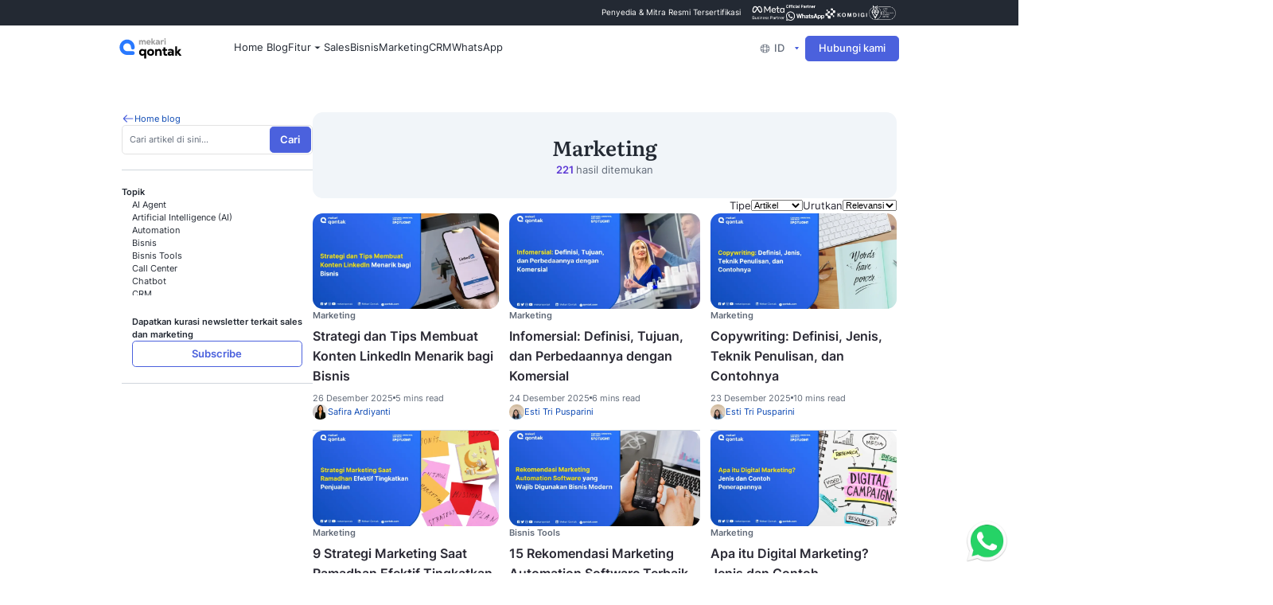

--- FILE ---
content_type: text/html; charset=UTF-8
request_url: https://qontak.com/blog/category/marketing/page/2/
body_size: 80339
content:
<!DOCTYPE html>
<html lang="id">

<head><meta charset="UTF-8" /><script>if(navigator.userAgent.match(/MSIE|Internet Explorer/i)||navigator.userAgent.match(/Trident\/7\..*?rv:11/i)){var href=document.location.href;if(!href.match(/[?&]nowprocket/)){if(href.indexOf("?")==-1){if(href.indexOf("#")==-1){document.location.href=href+"?nowprocket=1"}else{document.location.href=href.replace("#","?nowprocket=1#")}}else{if(href.indexOf("#")==-1){document.location.href=href+"&nowprocket=1"}else{document.location.href=href.replace("#","&nowprocket=1#")}}}}</script><script>(()=>{class RocketLazyLoadScripts{constructor(){this.v="2.0.4",this.userEvents=["keydown","keyup","mousedown","mouseup","mousemove","mouseover","mouseout","touchmove","touchstart","touchend","touchcancel","wheel","click","dblclick","input"],this.attributeEvents=["onblur","onclick","oncontextmenu","ondblclick","onfocus","onmousedown","onmouseenter","onmouseleave","onmousemove","onmouseout","onmouseover","onmouseup","onmousewheel","onscroll","onsubmit"]}async t(){this.i(),this.o(),/iP(ad|hone)/.test(navigator.userAgent)&&this.h(),this.u(),this.l(this),this.m(),this.k(this),this.p(this),this._(),await Promise.all([this.R(),this.L()]),this.lastBreath=Date.now(),this.S(this),this.P(),this.D(),this.O(),this.M(),await this.C(this.delayedScripts.normal),await this.C(this.delayedScripts.defer),await this.C(this.delayedScripts.async),await this.T(),await this.F(),await this.j(),await this.A(),window.dispatchEvent(new Event("rocket-allScriptsLoaded")),this.everythingLoaded=!0,this.lastTouchEnd&&await new Promise(t=>setTimeout(t,500-Date.now()+this.lastTouchEnd)),this.I(),this.H(),this.U(),this.W()}i(){this.CSPIssue=sessionStorage.getItem("rocketCSPIssue"),document.addEventListener("securitypolicyviolation",t=>{this.CSPIssue||"script-src-elem"!==t.violatedDirective||"data"!==t.blockedURI||(this.CSPIssue=!0,sessionStorage.setItem("rocketCSPIssue",!0))},{isRocket:!0})}o(){window.addEventListener("pageshow",t=>{this.persisted=t.persisted,this.realWindowLoadedFired=!0},{isRocket:!0}),window.addEventListener("pagehide",()=>{this.onFirstUserAction=null},{isRocket:!0})}h(){let t;function e(e){t=e}window.addEventListener("touchstart",e,{isRocket:!0}),window.addEventListener("touchend",function i(o){o.changedTouches[0]&&t.changedTouches[0]&&Math.abs(o.changedTouches[0].pageX-t.changedTouches[0].pageX)<10&&Math.abs(o.changedTouches[0].pageY-t.changedTouches[0].pageY)<10&&o.timeStamp-t.timeStamp<200&&(window.removeEventListener("touchstart",e,{isRocket:!0}),window.removeEventListener("touchend",i,{isRocket:!0}),"INPUT"===o.target.tagName&&"text"===o.target.type||(o.target.dispatchEvent(new TouchEvent("touchend",{target:o.target,bubbles:!0})),o.target.dispatchEvent(new MouseEvent("mouseover",{target:o.target,bubbles:!0})),o.target.dispatchEvent(new PointerEvent("click",{target:o.target,bubbles:!0,cancelable:!0,detail:1,clientX:o.changedTouches[0].clientX,clientY:o.changedTouches[0].clientY})),event.preventDefault()))},{isRocket:!0})}q(t){this.userActionTriggered||("mousemove"!==t.type||this.firstMousemoveIgnored?"keyup"===t.type||"mouseover"===t.type||"mouseout"===t.type||(this.userActionTriggered=!0,this.onFirstUserAction&&this.onFirstUserAction()):this.firstMousemoveIgnored=!0),"click"===t.type&&t.preventDefault(),t.stopPropagation(),t.stopImmediatePropagation(),"touchstart"===this.lastEvent&&"touchend"===t.type&&(this.lastTouchEnd=Date.now()),"click"===t.type&&(this.lastTouchEnd=0),this.lastEvent=t.type,t.composedPath&&t.composedPath()[0].getRootNode()instanceof ShadowRoot&&(t.rocketTarget=t.composedPath()[0]),this.savedUserEvents.push(t)}u(){this.savedUserEvents=[],this.userEventHandler=this.q.bind(this),this.userEvents.forEach(t=>window.addEventListener(t,this.userEventHandler,{passive:!1,isRocket:!0})),document.addEventListener("visibilitychange",this.userEventHandler,{isRocket:!0})}U(){this.userEvents.forEach(t=>window.removeEventListener(t,this.userEventHandler,{passive:!1,isRocket:!0})),document.removeEventListener("visibilitychange",this.userEventHandler,{isRocket:!0}),this.savedUserEvents.forEach(t=>{(t.rocketTarget||t.target).dispatchEvent(new window[t.constructor.name](t.type,t))})}m(){const t="return false",e=Array.from(this.attributeEvents,t=>"data-rocket-"+t),i="["+this.attributeEvents.join("],[")+"]",o="[data-rocket-"+this.attributeEvents.join("],[data-rocket-")+"]",s=(e,i,o)=>{o&&o!==t&&(e.setAttribute("data-rocket-"+i,o),e["rocket"+i]=new Function("event",o),e.setAttribute(i,t))};new MutationObserver(t=>{for(const n of t)"attributes"===n.type&&(n.attributeName.startsWith("data-rocket-")||this.everythingLoaded?n.attributeName.startsWith("data-rocket-")&&this.everythingLoaded&&this.N(n.target,n.attributeName.substring(12)):s(n.target,n.attributeName,n.target.getAttribute(n.attributeName))),"childList"===n.type&&n.addedNodes.forEach(t=>{if(t.nodeType===Node.ELEMENT_NODE)if(this.everythingLoaded)for(const i of[t,...t.querySelectorAll(o)])for(const t of i.getAttributeNames())e.includes(t)&&this.N(i,t.substring(12));else for(const e of[t,...t.querySelectorAll(i)])for(const t of e.getAttributeNames())this.attributeEvents.includes(t)&&s(e,t,e.getAttribute(t))})}).observe(document,{subtree:!0,childList:!0,attributeFilter:[...this.attributeEvents,...e]})}I(){this.attributeEvents.forEach(t=>{document.querySelectorAll("[data-rocket-"+t+"]").forEach(e=>{this.N(e,t)})})}N(t,e){const i=t.getAttribute("data-rocket-"+e);i&&(t.setAttribute(e,i),t.removeAttribute("data-rocket-"+e))}k(t){Object.defineProperty(HTMLElement.prototype,"onclick",{get(){return this.rocketonclick||null},set(e){this.rocketonclick=e,this.setAttribute(t.everythingLoaded?"onclick":"data-rocket-onclick","this.rocketonclick(event)")}})}S(t){function e(e,i){let o=e[i];e[i]=null,Object.defineProperty(e,i,{get:()=>o,set(s){t.everythingLoaded?o=s:e["rocket"+i]=o=s}})}e(document,"onreadystatechange"),e(window,"onload"),e(window,"onpageshow");try{Object.defineProperty(document,"readyState",{get:()=>t.rocketReadyState,set(e){t.rocketReadyState=e},configurable:!0}),document.readyState="loading"}catch(t){console.log("WPRocket DJE readyState conflict, bypassing")}}l(t){this.originalAddEventListener=EventTarget.prototype.addEventListener,this.originalRemoveEventListener=EventTarget.prototype.removeEventListener,this.savedEventListeners=[],EventTarget.prototype.addEventListener=function(e,i,o){o&&o.isRocket||!t.B(e,this)&&!t.userEvents.includes(e)||t.B(e,this)&&!t.userActionTriggered||e.startsWith("rocket-")||t.everythingLoaded?t.originalAddEventListener.call(this,e,i,o):(t.savedEventListeners.push({target:this,remove:!1,type:e,func:i,options:o}),"mouseenter"!==e&&"mouseleave"!==e||t.originalAddEventListener.call(this,e,t.savedUserEvents.push,o))},EventTarget.prototype.removeEventListener=function(e,i,o){o&&o.isRocket||!t.B(e,this)&&!t.userEvents.includes(e)||t.B(e,this)&&!t.userActionTriggered||e.startsWith("rocket-")||t.everythingLoaded?t.originalRemoveEventListener.call(this,e,i,o):t.savedEventListeners.push({target:this,remove:!0,type:e,func:i,options:o})}}J(t,e){this.savedEventListeners=this.savedEventListeners.filter(i=>{let o=i.type,s=i.target||window;return e!==o||t!==s||(this.B(o,s)&&(i.type="rocket-"+o),this.$(i),!1)})}H(){EventTarget.prototype.addEventListener=this.originalAddEventListener,EventTarget.prototype.removeEventListener=this.originalRemoveEventListener,this.savedEventListeners.forEach(t=>this.$(t))}$(t){t.remove?this.originalRemoveEventListener.call(t.target,t.type,t.func,t.options):this.originalAddEventListener.call(t.target,t.type,t.func,t.options)}p(t){let e;function i(e){return t.everythingLoaded?e:e.split(" ").map(t=>"load"===t||t.startsWith("load.")?"rocket-jquery-load":t).join(" ")}function o(o){function s(e){const s=o.fn[e];o.fn[e]=o.fn.init.prototype[e]=function(){return this[0]===window&&t.userActionTriggered&&("string"==typeof arguments[0]||arguments[0]instanceof String?arguments[0]=i(arguments[0]):"object"==typeof arguments[0]&&Object.keys(arguments[0]).forEach(t=>{const e=arguments[0][t];delete arguments[0][t],arguments[0][i(t)]=e})),s.apply(this,arguments),this}}if(o&&o.fn&&!t.allJQueries.includes(o)){const e={DOMContentLoaded:[],"rocket-DOMContentLoaded":[]};for(const t in e)document.addEventListener(t,()=>{e[t].forEach(t=>t())},{isRocket:!0});o.fn.ready=o.fn.init.prototype.ready=function(i){function s(){parseInt(o.fn.jquery)>2?setTimeout(()=>i.bind(document)(o)):i.bind(document)(o)}return"function"==typeof i&&(t.realDomReadyFired?!t.userActionTriggered||t.fauxDomReadyFired?s():e["rocket-DOMContentLoaded"].push(s):e.DOMContentLoaded.push(s)),o([])},s("on"),s("one"),s("off"),t.allJQueries.push(o)}e=o}t.allJQueries=[],o(window.jQuery),Object.defineProperty(window,"jQuery",{get:()=>e,set(t){o(t)}})}P(){const t=new Map;document.write=document.writeln=function(e){const i=document.currentScript,o=document.createRange(),s=i.parentElement;let n=t.get(i);void 0===n&&(n=i.nextSibling,t.set(i,n));const c=document.createDocumentFragment();o.setStart(c,0),c.appendChild(o.createContextualFragment(e)),s.insertBefore(c,n)}}async R(){return new Promise(t=>{this.userActionTriggered?t():this.onFirstUserAction=t})}async L(){return new Promise(t=>{document.addEventListener("DOMContentLoaded",()=>{this.realDomReadyFired=!0,t()},{isRocket:!0})})}async j(){return this.realWindowLoadedFired?Promise.resolve():new Promise(t=>{window.addEventListener("load",t,{isRocket:!0})})}M(){this.pendingScripts=[];this.scriptsMutationObserver=new MutationObserver(t=>{for(const e of t)e.addedNodes.forEach(t=>{"SCRIPT"!==t.tagName||t.noModule||t.isWPRocket||this.pendingScripts.push({script:t,promise:new Promise(e=>{const i=()=>{const i=this.pendingScripts.findIndex(e=>e.script===t);i>=0&&this.pendingScripts.splice(i,1),e()};t.addEventListener("load",i,{isRocket:!0}),t.addEventListener("error",i,{isRocket:!0}),setTimeout(i,1e3)})})})}),this.scriptsMutationObserver.observe(document,{childList:!0,subtree:!0})}async F(){await this.X(),this.pendingScripts.length?(await this.pendingScripts[0].promise,await this.F()):this.scriptsMutationObserver.disconnect()}D(){this.delayedScripts={normal:[],async:[],defer:[]},document.querySelectorAll("script[type$=rocketlazyloadscript]").forEach(t=>{t.hasAttribute("data-rocket-src")?t.hasAttribute("async")&&!1!==t.async?this.delayedScripts.async.push(t):t.hasAttribute("defer")&&!1!==t.defer||"module"===t.getAttribute("data-rocket-type")?this.delayedScripts.defer.push(t):this.delayedScripts.normal.push(t):this.delayedScripts.normal.push(t)})}async _(){await this.L();let t=[];document.querySelectorAll("script[type$=rocketlazyloadscript][data-rocket-src]").forEach(e=>{let i=e.getAttribute("data-rocket-src");if(i&&!i.startsWith("data:")){i.startsWith("//")&&(i=location.protocol+i);try{const o=new URL(i).origin;o!==location.origin&&t.push({src:o,crossOrigin:e.crossOrigin||"module"===e.getAttribute("data-rocket-type")})}catch(t){}}}),t=[...new Map(t.map(t=>[JSON.stringify(t),t])).values()],this.Y(t,"preconnect")}async G(t){if(await this.K(),!0!==t.noModule||!("noModule"in HTMLScriptElement.prototype))return new Promise(e=>{let i;function o(){(i||t).setAttribute("data-rocket-status","executed"),e()}try{if(navigator.userAgent.includes("Firefox/")||""===navigator.vendor||this.CSPIssue)i=document.createElement("script"),[...t.attributes].forEach(t=>{let e=t.nodeName;"type"!==e&&("data-rocket-type"===e&&(e="type"),"data-rocket-src"===e&&(e="src"),i.setAttribute(e,t.nodeValue))}),t.text&&(i.text=t.text),t.nonce&&(i.nonce=t.nonce),i.hasAttribute("src")?(i.addEventListener("load",o,{isRocket:!0}),i.addEventListener("error",()=>{i.setAttribute("data-rocket-status","failed-network"),e()},{isRocket:!0}),setTimeout(()=>{i.isConnected||e()},1)):(i.text=t.text,o()),i.isWPRocket=!0,t.parentNode.replaceChild(i,t);else{const i=t.getAttribute("data-rocket-type"),s=t.getAttribute("data-rocket-src");i?(t.type=i,t.removeAttribute("data-rocket-type")):t.removeAttribute("type"),t.addEventListener("load",o,{isRocket:!0}),t.addEventListener("error",i=>{this.CSPIssue&&i.target.src.startsWith("data:")?(console.log("WPRocket: CSP fallback activated"),t.removeAttribute("src"),this.G(t).then(e)):(t.setAttribute("data-rocket-status","failed-network"),e())},{isRocket:!0}),s?(t.fetchPriority="high",t.removeAttribute("data-rocket-src"),t.src=s):t.src="data:text/javascript;base64,"+window.btoa(unescape(encodeURIComponent(t.text)))}}catch(i){t.setAttribute("data-rocket-status","failed-transform"),e()}});t.setAttribute("data-rocket-status","skipped")}async C(t){const e=t.shift();return e?(e.isConnected&&await this.G(e),this.C(t)):Promise.resolve()}O(){this.Y([...this.delayedScripts.normal,...this.delayedScripts.defer,...this.delayedScripts.async],"preload")}Y(t,e){this.trash=this.trash||[];let i=!0;var o=document.createDocumentFragment();t.forEach(t=>{const s=t.getAttribute&&t.getAttribute("data-rocket-src")||t.src;if(s&&!s.startsWith("data:")){const n=document.createElement("link");n.href=s,n.rel=e,"preconnect"!==e&&(n.as="script",n.fetchPriority=i?"high":"low"),t.getAttribute&&"module"===t.getAttribute("data-rocket-type")&&(n.crossOrigin=!0),t.crossOrigin&&(n.crossOrigin=t.crossOrigin),t.integrity&&(n.integrity=t.integrity),t.nonce&&(n.nonce=t.nonce),o.appendChild(n),this.trash.push(n),i=!1}}),document.head.appendChild(o)}W(){this.trash.forEach(t=>t.remove())}async T(){try{document.readyState="interactive"}catch(t){}this.fauxDomReadyFired=!0;try{await this.K(),this.J(document,"readystatechange"),document.dispatchEvent(new Event("rocket-readystatechange")),await this.K(),document.rocketonreadystatechange&&document.rocketonreadystatechange(),await this.K(),this.J(document,"DOMContentLoaded"),document.dispatchEvent(new Event("rocket-DOMContentLoaded")),await this.K(),this.J(window,"DOMContentLoaded"),window.dispatchEvent(new Event("rocket-DOMContentLoaded"))}catch(t){console.error(t)}}async A(){try{document.readyState="complete"}catch(t){}try{await this.K(),this.J(document,"readystatechange"),document.dispatchEvent(new Event("rocket-readystatechange")),await this.K(),document.rocketonreadystatechange&&document.rocketonreadystatechange(),await this.K(),this.J(window,"load"),window.dispatchEvent(new Event("rocket-load")),await this.K(),window.rocketonload&&window.rocketonload(),await this.K(),this.allJQueries.forEach(t=>t(window).trigger("rocket-jquery-load")),await this.K(),this.J(window,"pageshow");const t=new Event("rocket-pageshow");t.persisted=this.persisted,window.dispatchEvent(t),await this.K(),window.rocketonpageshow&&window.rocketonpageshow({persisted:this.persisted})}catch(t){console.error(t)}}async K(){Date.now()-this.lastBreath>45&&(await this.X(),this.lastBreath=Date.now())}async X(){return document.hidden?new Promise(t=>setTimeout(t)):new Promise(t=>requestAnimationFrame(t))}B(t,e){return e===document&&"readystatechange"===t||(e===document&&"DOMContentLoaded"===t||(e===window&&"DOMContentLoaded"===t||(e===window&&"load"===t||e===window&&"pageshow"===t)))}static run(){(new RocketLazyLoadScripts).t()}}RocketLazyLoadScripts.run()})();</script>
  
  <meta http-equiv="X-UA-Compatible" content="IE=edge,chrome=1" />
  <meta name="viewport" content="width=device-width, initial-scale=1" />
  <meta name="theme-color" content="#005FBF" />
  <meta name='robots' content='index, follow, max-image-preview:large, max-snippet:-1, max-video-preview:-1' />

	<!-- This site is optimized with the Yoast SEO Premium plugin v26.6 (Yoast SEO v26.6) - https://yoast.com/wordpress/plugins/seo/ -->
	<title>Kumpulan Artikel Kategori Marketing - Laman 2 dari 19 - Mekari Qontak Blog</title>
<link crossorigin data-rocket-preload as="font" href="https://qontak.com/wp-content/themes/qontak/assets/fonts/inter-regular-optimized.woff2" rel="preload">
<link crossorigin data-rocket-preload as="font" href="https://fonts.gstatic.com/s/literata/v40/or3hQ6P12-iJxAIgLYTwJrU.woff2" rel="preload">
<style id="wpr-usedcss">@font-face{font-family:Inter;font-display:swap;src:local("Inter"),url("https://qontak.com/wp-content/themes/qontak/assets/fonts/inter-regular-optimized.woff2") format("woff2");font-style:normal;font-weight:400}@font-face{font-family:Inter;font-display:swap;src:local("Inter"),url("https://qontak.com/wp-content/themes/qontak/assets/fonts/inter-medium-optimized.woff2") format("woff2");font-style:normal;font-weight:500}@font-face{font-family:Inter;font-display:swap;src:local("Inter"),url("https://qontak.com/wp-content/themes/qontak/assets/fonts/inter-semibold-optimized.woff2") format("woff2");font-style:normal;font-weight:600}@font-face{font-family:Inter;font-display:swap;src:local("Inter"),url("https://qontak.com/wp-content/themes/qontak/assets/fonts/inter-bold-optimized.woff2") format("woff2");font-style:normal;font-weight:700}html body .ic-wa.show{display:flex;pointer-events:auto;opacity:1}html body .cta-waba:not(.ic-wa){opacity:.6;pointer-events:none}html body .cta-waba:not(.ic-wa).show{pointer-events:auto;opacity:1}html body .crumbs ol{list-style:none;padding:0;margin:0}html body .crumbs ol li{display:inline}html body .crumbs ol li:not(:last-child)::after{content:"/";margin:0 4px;font-size:12px}html body .web-wrapper main{padding-top:72px;overflow:hidden}html body:not(.has-topbar) .web-wrapper main{padding-top:144px}html body:not(.has-topbar) .web-wrapper main .top-banner.variant_one{margin-top:72px}html body.has-topbar .web-wrapper main{padding-top:112px}html body.has-topbar .web-wrapper main .top-banner.variant_one{margin-top:112px;z-index:3;position:relative}html body.logged-in.has-topbar .web-wrapper main{padding-top:144px}html body.logged-in.has-topbar .web-wrapper main .top-banner.variant_one{margin-top:0}html body.blog-body .web-wrapper main,html body.single-post .web-wrapper main{overflow:visible}@media screen and (max-width:1024px){html body.has-topbar .web-wrapper main{padding-top:105px}html body.has-topbar .web-wrapper main .top-banner.variant_one{margin-top:105px}html body.has-topbar .header .header__wrap .header__left{position:relative}html body.has-topbar.menu-open .topbar{display:none}html body.has-topbar.menu-open .header__wrap .header__main{margin-top:0!important}html body.logged-in.has-topbar .web-wrapper main{padding-top:105px}html body.blog-body .web-wrapper main,html body.single-post .web-wrapper main{padding-top:104px}}:root{--color-text:navy;--color-bg:papayawhip;--color-bg-accent:#ecdcc0;--size:clamp(10rem,1rem (+40vmin),30rem);--gap:calc(var(--size) / 14);--duration:60s;--scroll-start:0;--scroll-end:calc(-100% - var(--gap))}*,:after,:before{box-sizing:border-box!important}hr{border:0;border-top:1px solid #e2e2e2}.tab-pane:not(.active){display:none}*{-webkit-font-smoothing:antialiased;-moz-osx-font-smoothing:grayscale;text-decoration:none;-webkit-font-feature-settings:'kern' 1;-moz-font-feature-settings:'kern' 1;font-feature-settings:'kern' 1;-webkit-font-kerning:normal;font-kerning:normal}::-webkit-scrollbar{width:5px}::-webkit-scrollbar-track{background:#fff;border-radius:10px}::-webkit-scrollbar-thumb{background:#4b61dd;border-radius:5px}::-webkit-scrollbar-thumb:window-inactive{background:rgba(51,51,51,.4)}.hidden{display:none!important}input,textarea{padding:0;border-radius:0}.block{display:block}p{margin:0;padding:0}p b,p strong{font-weight:700}p i{font-style:italic}b{font-weight:600!important}h1,h2,h3{margin:0 0 8px;line-height:normal;font-weight:600}h1{font-weight:700}h2{font-weight:600!important}article p{word-break:break-word;-webkit-hyphens:none;-moz-hyphens:none;-ms-hyphens:none;hyphens:none;clear:both}article a:visited{text-decoration:underline}article a:hover{text-decoration:none}article li ol,article li ul{margin:0 1.5em}article ol,article ul{margin:0 0 32px;padding-left:20px}article ol:last-child,article ul:last-child{margin:0}article ul{list-style-type:disc}article ol{list-style-type:decimal}article ol ol{list-style:upper-alpha}article ol ol ol{list-style:lower-roman}article ol ol ol ol{list-style:lower-alpha}article iframe{border:0}ol,ul{padding:0;margin:0}img{max-width:100%;height:auto}ul{list-style:none}label{font-weight:400}html{line-height:1.15;-webkit-text-size-adjust:100%;-ms-text-size-adjust:100%;-ms-overflow-style:scrollbar;-webkit-tap-highlight-color:transparent}body,html{font-weight:400;font-family:Inter,-apple-system,BlinkMacSystemFont,Roboto,'Helvetica Neue',Arial,sans-serif,'Apple Color Emoji','Segoe UI Emoji','Segoe UI Symbol';font-size:16px;line-height:24px;margin:0;color:#2b2a35;text-rendering:optimizeLegibility;-webkit-font-smoothing:antialiased}body input,html input{font-family:inherit}article,aside,dialog,footer,header,main,nav,section{display:block}body section:not(.masthead){content-visibility:auto}body.blog-body section{content-visibility:visible}input:focus{outline:0;box-shadow:none}*{outline:0!important}@-webkit-keyframes bounce2{0%{-webkit-transform:scale(1,1) translateX(0);transform:scale(1,1) translateX(0)}10%{-webkit-transform:scale(1.1,.9) translateX(0);transform:scale(1.1,.9) translateX(0)}30%{-webkit-transform:scale(.9,1.1) translateX(-4px);transform:scale(.9,1.1) translateX(-4px)}50%{-webkit-transform:scale(1.05,.95) translateX(6px);transform:scale(1.05,.95) translateX(6px)}57%{-webkit-transform:scale(1,1) translateX(-2px);transform:scale(1,1) translateX(-2px)}64%{-webkit-transform:scale(1,1) translateX(0);transform:scale(1,1) translateX(0)}100%{-webkit-transform:scale(1,1) translateX(0);transform:scale(1,1) translateX(0)}}@keyframes bounce2{0%{-webkit-transform:scale(1,1) translateX(0);transform:scale(1,1) translateX(0)}10%{-webkit-transform:scale(1.1,.9) translateX(0);transform:scale(1.1,.9) translateX(0)}30%{-webkit-transform:scale(.9,1.1) translateX(-4px);transform:scale(.9,1.1) translateX(-4px)}50%{-webkit-transform:scale(1.05,.95) translateX(6px);transform:scale(1.05,.95) translateX(6px)}57%{-webkit-transform:scale(1,1) translateX(-2px);transform:scale(1,1) translateX(-2px)}64%{-webkit-transform:scale(1,1) translateX(0);transform:scale(1,1) translateX(0)}100%{-webkit-transform:scale(1,1) translateX(0);transform:scale(1,1) translateX(0)}}body{transition:all .2s}@media screen and (min-width:1024px) and (max-width:1439px){body.blog-body{zoom:.8}}body.ready{opacity:1}.web-wrapper{height:auto}.btn{display:inline-block;text-align:center;color:#fff;cursor:pointer;transition:all .2s;border-radius:6px;background-color:#545465;padding:12px 24px;padding:8px 16px;font-size:16px;line-height:24px;font-weight:500;font-family:Inter,sans-serif;border:1px solid #545465}.btn:hover{background:#3d3d49}.btn.btn-sm,.btn.small{padding:.4375rem 1.5rem;font-size:16px;line-height:1.5em}.btn.cta-waba{padding:8px 16px;position:relative}.btn.cta-waba::before{content:'';width:24px;height:24px;display:inline-block;vertical-align:middle;margin-top:-5px;margin-right:8px;background:var(--wpr-bg-136d848c-30a4-4974-993b-f50dc79207d8) center no-repeat;background-size:contain}.btn.cta-waba img{display:none!important}@media (max-width:768px){.btn{display:block;width:100%;margin-right:0;margin-bottom:12px}.btn::first-child{margin-bottom:16px}}.btn-block{display:block;width:100%}.btn-blue{background:#4b61dd;border-color:#4b61dd;border-radius:6px;font-size:16px;font-weight:500;font-family:Inter,sans-serif;box-shadow:none;color:#fff}.btn-blue:hover{background:#2740ce;border-color:#2740ce;color:#fff}.btn-blue-border{background:#fff;color:#4b61dd;border-color:#4b61dd;font-weight:600;box-shadow:none}.btn-blue-border.cta-waba::before{background:var(--wpr-bg-a16b7556-9bf8-4e42-bb7a-b8dd276eae6c) center no-repeat}.btn-blue-border:hover{color:#fff;background:#4b61dd;border-color:#4b61dd}.btn-blue-border:hover.cta-waba::before{background:var(--wpr-bg-5da6b99c-66fd-4ace-8f8c-e10653c223cb) center no-repeat}.btn.disabled,.btn:disabled,.btn[disabled]{pointer-events:none!important;background:#edf0f2!important;border-color:#d0d6dd!important;color:#8b95a5!important}p{margin:0 0 24px}p:last-child{margin:0}a{transition:all .2s;color:#0b48b3}a:hover{color:#083583}a.link{color:#1a0dab}a.link:hover{color:#6a5ef3;text-decoration:underline}.owl-dots{text-align:center;margin:16px 0}.owl-dot{width:8px;height:8px;background:#eee;border-radius:50%;display:inline-block;margin:0 6px;cursor:pointer}.owl-dot.active{background:#009bde}.collapse:not(.show){display:none}.collapsing{position:relative;height:0;overflow:hidden;transition:height .35s ease}.pagination{display:-webkit-flex;display:-ms-flexbox;display:flex;-webkit-justify-content:center;-ms-flex-pack:center;justify-content:center}.owl-carousel{position:relative}.owl-nav{position:absolute;top:50%;left:0;right:0;height:0}.owl-nav button:focus{outline:0!important}.owl-nav .owl-next,.owl-nav .owl-prev{width:30px;height:30px;position:absolute;border-radius:15px;overflow:hidden;top:-15px;background-size:contain;opacity:1;transition:all .2s ease-in-out;cursor:pointer}.owl-nav .owl-next:hover,.owl-nav .owl-prev:hover{opacity:.5}.owl-nav .owl-prev{left:0}.owl-nav .owl-next{right:0}.owl-nav .next,.owl-nav .prev{display:block;position:absolute;top:0;left:0;width:100%;height:100%;background:var(--wpr-bg-714fef23-3309-4979-800b-293f19faf22c) center no-repeat rgba(0,0,0,.5);background-size:contain}.owl-nav .prev{-webkit-transform:scaleX(-1);transform:scaleX(-1)}body.modal-open{overflow:hidden}.modal{position:fixed;z-index:1073;top:0;left:0;width:101%;height:100%;overflow:auto;transition:all .2s;display:-webkit-flex!important;display:-ms-flexbox!important;display:flex!important;width:100%;height:100%;-webkit-justify-content:center;-ms-flex-pack:center;justify-content:center;-webkit-align-items:center;-ms-flex-align:center;align-items:center;opacity:0;visibility:hidden;transition:all .2s ease-in-out}.modal:not(.show){opacity:0}.modal:not(.show) .modal-dialog{-webkit-transform:translate(0,-50px);transform:translate(0,-50px)}.modal .close{position:absolute;top:18px;right:18px;cursor:pointer;opacity:1;transition:all .2s ease-in-out}.modal .close img{display:block;width:26px;height:auto}.modal .close:hover{opacity:.6}.modal .modal-dialog{transition:all .2s ease-in-out;pointer-events:none}.modal .modal-content{max-width:770px;padding:34px 0;background:#fff;margin:30px auto;position:relative;border-radius:6px;pointer-events:auto;box-shadow:0 4px 8px 0 rgba(119,119,119,.1),0 12px 20px 0 rgba(119,119,119,.2)}.modal-backdrop{position:fixed;top:0;left:0;z-index:1040;width:100vw;height:100vh;background-color:#000;opacity:0}.modal-backdrop.show{opacity:.8!important}.modal h2{margin:0 0 16px}.modal-close{position:absolute;top:8px;right:8px;width:20px;height:20px;line-height:1}.modal-close:hover{-webkit-transform:rotate(90deg);transform:rotate(90deg)}.modal.show{opacity:1;visibility:visible;-webkit-justify-content:center;-ms-flex-pack:center;justify-content:center;-webkit-align-items:center;-ms-flex-align:center;align-items:center}.link-more{color:#1357ff;position:relative;font-size:16px}.link-more:after{content:'';display:block;width:24px;height:24px;background:var(--wpr-bg-24aef317-7fe0-490f-8eca-ba80b2ad5497) center no-repeat;background-size:contain;position:absolute;right:-32px;top:calc(50% - 12px)}.link-more:hover{color:#1357ff;text-decoration:underline}.link-more:hover:after{-webkit-animation-duration:2s;animation-duration:2s;-webkit-animation-iteration-count:infinite;animation-iteration-count:infinite;-webkit-animation-name:bounce2;animation-name:bounce2;-webkit-animation-timing-function:cubic-bezier(.28,.84,.42,1);animation-timing-function:cubic-bezier(.28,.84,.42,1)}@media (max-width:768px){.link-more{padding:8px 0;display:inline-block}}img[data-src]{opacity:1;transition:opacity .25s ease-in-out;will-change:opacity}img[data-src][src]{opacity:1}.badge{display:inline-block;vertical-align:middle;margin:0 12px;font-size:14px;line-height:20px;padding:2px 8px;border-radius:4px;background:#d0d6dd;font-weight:500;font-family:Inter,sans-serif}.slider-xs .owl-dot{background:#eee!important}.slider-xs .owl-dot.active{background:#009bdd!important}.fade{opacity:0;transition:opacity .15s linear}.fade.show{opacity:1}.collapse{display:none}.collapse.show{display:block}.tab-content>.tab-pane{display:none}.tab-content>.active{display:block}.ic-wa{z-index:99999;display:-webkit-flex;display:-ms-flexbox;display:flex;-webkit-align-items:center;-ms-flex-align:center;align-items:center;position:fixed;bottom:13px;right:23px;pointer-events:none}.ic-wa.show{pointer-events:auto}.ic-wa img{z-index:2;position:relative;display:block;height:73px;width:73px;min-width:73px}.ic-wa span{z-index:1;position:relative;width:100%;height:30px;background-color:#25d366;font-size:12px;line-height:14px;margin-left:-10px;border-radius:0 20px 20px 0;color:#fff;transition:all .2s ease;opacity:0;font-size:0;padding:8px 0;max-width:0}.ic-wa:hover span{font-size:12px;padding:8px 12px;opacity:1;max-width:140px!important;text-decoration:none!important}@media (max-width:768px){.ic-wa:hover span{display:none;opacity:0}}.cta-waba{pointer-events:none}.cta-waba.show{pointer-events:auto}.link-show{color:#1357ff;position:relative}.link-show span{position:relative}.link-show span:after{content:'';display:block;width:24px;height:24px;background:var(--wpr-bg-5609d204-73c4-41b0-87f8-c9c4bfcabfcc) center no-repeat;background-size:contain;position:absolute;right:-32px;top:calc(50% - 12px)}.link-show:hover{color:#1357ff;text-decoration:underline}.link-close{color:#1357ff;position:relative}.link-close span{position:relative}.link-close span:after{content:'';display:block;width:24px;height:24px;background:var(--wpr-bg-d229bebb-91ff-45c1-8645-b1f2260d825f) center no-repeat;background-size:contain;position:absolute;right:-32px;top:calc(50% - 12px)}.link-close:hover{color:#1357ff;text-decoration:underline}.tooltip{position:absolute;z-index:2;display:block;margin:0;font-style:normal;font-weight:400;line-height:1.5;text-align:left;text-align:start;text-decoration:none;text-shadow:none;text-transform:none;letter-spacing:normal;word-break:normal;word-spacing:normal;white-space:normal;line-break:auto;font-size:.875rem;word-wrap:break-word;opacity:0}.tooltip.show{opacity:.9}.tooltip .arrow{position:absolute;display:block;width:.8rem;height:.4rem}.tooltip .arrow::before{position:absolute;content:'';border-color:transparent;border-style:solid}.tooltip-inner{max-width:200px;padding:.25rem .5rem;color:#fff;text-align:center;background-color:#002a38;border-radius:.25rem}#email,input[type=email]{text-transform:lowercase}.alert{position:relative;padding:12px 16px;margin-bottom:16px;border:1px solid transparent;border-radius:4px}.alert.hide{display:none}#scroll-top{display:flex;background-color:#232933;width:50px;height:50px;text-align:center;border-radius:50px;position:fixed;bottom:98px;right:26px;transition:background-color .3s,opacity .5s,visibility .5s;opacity:0;visibility:hidden;z-index:1000;text-align:center;align-items:center;justify-content:center}#scroll-top::after{content:'';width:30px;height:30px;display:inline-block;vertical-align:middle;background:var(--wpr-bg-f3eeef01-47d0-40f7-9ff0-7510aff4e5f9) center no-repeat;background-size:contain;margin:10% auto}#scroll-top:hover{cursor:pointer;opacity:1}#scroll-top.alt{bottom:30px}#scroll-top.show{opacity:.7;visibility:visible}#scroll-top.show:hover{cursor:pointer;opacity:1}.tab-inline{padding:64px 0 0}.tab-inline .nav-tabs{display:-webkit-inline-flex;display:-ms-inline-flexbox;display:inline-flex;width:100%;-webkit-justify-content:center;-ms-flex-pack:center;justify-content:center;-webkit-align-items:stretch;-ms-flex-align:stretch;align-items:stretch}.tab-inline .nav-tabs .nav-item{display:-webkit-flex;display:-ms-flexbox;display:flex;-webkit-flex:0 0 25%;-ms-flex:0 0 25%;flex:0 0 25%;-webkit-justify-content:center;-ms-flex-pack:center;justify-content:center}.tab-inline .nav-tabs .nav-item .nav-link{display:-webkit-inline-flex;display:-ms-inline-flexbox;display:inline-flex;-webkit-justify-content:center;-ms-flex-pack:center;justify-content:center;-webkit-align-items:center;-ms-flex-align:center;align-items:center;padding:24px 24px 20px;border-bottom:4px solid transparent}.tab-inline .nav-tabs .nav-item .nav-link span{font-weight:600;font-family:Inter,sans-serif;color:#232933}.tab-inline .nav-tabs .nav-item .nav-link.active,.tab-inline .nav-tabs .nav-item .nav-link:hover{border-bottom-color:#4b61dd}.tab-inline .tab-content .toggle-sm{display:none}@media (max-width:991px){#scroll-top{bottom:90px}.tab-inline{padding:32px 0}.tab-inline .tab-content .tab-pane{display:block}.tab-inline .tab-content .tab-pane>.row{padding:32px 0;background:#eaecfb;display:none}.tab-inline .tab-content .tab-pane.active>.row{display:-webkit-flex;display:-ms-flexbox;display:flex}.tab-inline .tab-content .tab-pane.active .toggle-sm{border-bottom:2px solid #4b61dd}.tab-inline .tab-content .tab-pane.active .toggle-sm::after{-webkit-transform:rotate(180deg);transform:rotate(180deg);transition:-webkit-transform linear .3s;transition:transform linear .3s;transition:transform linear .3s,-webkit-transform linear .3s}.tab-inline .tab-content .tab-pane.active .toggle-sm span{color:#232933;font-weight:600;font-family:Inter,sans-serif}.tab-inline .tab-content .toggle-sm{display:-webkit-flex;display:-ms-flexbox;display:flex;width:100%;-webkit-align-items:center;-ms-flex-align:center;align-items:center;-webkit-justify-content:start;-ms-flex-pack:start;justify-content:start;padding:12px;border-bottom:1px solid #626b79;position:relative}.tab-inline .tab-content .toggle-sm::after{content:'';position:absolute;width:24px;height:24px;background:var(--wpr-bg-5cc92d68-779f-4c59-b009-c80b8bc9c383) center no-repeat;background-size:contain;top:20px;right:7px;-webkit-transform:rotate(0);transform:rotate(0);transition:-webkit-transform linear .3s;transition:transform linear .3s;transition:transform linear .3s,-webkit-transform linear .3s}.tab-inline .tab-content .toggle-sm span{font-size:16px;line-height:24px;color:#626b79}}@media (max-width:1024px) and (min-width:991px){.header{z-index:100;position:fixed;width:100%;top:0;left:0;border-bottom:1px solid transparent;display:none}main{padding-top:56px}.header.is-ready{display:block}.header__back{display:none}.header__back span{font-size:16px;line-height:24px;font-weight:600;color:#4b61dd;position:relative}.header__back span::before{content:'';width:24px;height:24px;display:inline-block;background:var(--wpr-bg-12cad42d-c5de-4ba7-9aec-6548d52c2fc6) center center no-repeat;background-size:contain;vertical-align:middle;margin-top:-3px;margin-right:8px}.header__left{z-index:3!important;border-bottom:1px solid #e2e2e2}.header__logo{margin-right:auto}.header__logo img{display:block;height:32px;width:auto}.header .main-menu{display:flex;flex-direction:column;gap:0;margin-bottom:160px;height:calc(100vh - 192px);overflow-y:scroll}.header .main-menu__link{display:block;position:relative;border-bottom:2px solid transparent;color:#232933;text-decoration:none}.header .main-menu__link:hover{text-decoration:none}.header .main-menu__sub{position:absolute;width:100%;background:#fff;top:calc(100% + 22px);left:0;border:1px solid #e2e2e2;box-shadow:none;font-size:14px;line-height:20px;border-radius:4px;padding:24px 40px 0;opacity:0;visibility:hidden;display:none;max-height:calc(100vh - 123px);overflow:hidden auto}.header .main-menu__sub:before{content:'';display:block;position:absolute;width:100%;height:30px;top:-22px;left:0;background:0 0}.header .main-menu__sub.sm{max-width:100%;left:0}.header .main-menu__sub .row{margin-left:-8px;margin-right:-8px}.header .main-menu__sub .row>[class*=col-]{padding-left:8px;padding-right:8px}.header .main-menu__sub .menu-tab__link{margin-bottom:24px;padding:8px;border-bottom:2px solid transparent}.header .main-menu__sub .menu-tab__link span{font-size:16px;line-height:24px;font-weight:600;color:#232933;display:block;margin-bottom:4px}.header .main-menu__sub .menu-tab__link p{font-size:14px;line-height:20px;color:#626b79}.header .main-menu__sub .menu-tab__link:hover{cursor:pointer}.header .main-menu__sub .menu-tab__link.active{position:relative;border-bottom:2px solid #2c76ed}.header .main-menu__sub .menu-tab__content{display:none;padding-bottom:97px}.header .main-menu__sub .menu-tab__content.active{display:-webkit-flex;display:-ms-flexbox;display:flex;-webkit-flex-wrap:wrap;-ms-flex-wrap:wrap;flex-wrap:wrap;-webkit-flex-direction:column;-ms-flex-direction:column;flex-direction:column}.header .right-menu{padding:12px 16px 20px;display:none}.header .right-menu:not(:last-child){padding-bottom:0}.header .right-menu__link{display:block;width:100%;padding:7px 16px;background:#fffc;border:1px solid #4b61dd;border-radius:4px;color:#4b61dd;font-weight:500;font-size:16px;line-height:24px;text-align:center}.header .right-menu__link:hover{text-decoration:none}.header .right-menu__link.link-more{font-weight:600;padding-right:16px;position:relative;background:0 0;border:none;text-decoration:none;padding:0 16px 0 0}.header .right-menu__link.link-more:after{content:'';display:block;position:absolute;width:1px;height:100%;top:0;right:0;background:#e2e2e2}.header .right-menu__link.link-more:hover{text-decoration:underline}.header .right-menu__link.link-more:hover::after{text-decoration:none}.header .right-menu__link.btn{background:#4b61dd;color:#fff}.header .right-menu__link.btn-blue-border{background:0 0;color:#4b61dd;border-color:#4b61dd;border-radius:4px;font-size:16px;font-weight:500;box-shadow:none}.header .right-menu__link.btn-blue-border:hover{color:#fff;background:#4b61dd;border-color:#4b61dd;text-decoration:none}.header .right-menu-md{display:-webkit-flex;display:-ms-flexbox;display:flex;-webkit-align-items:center;-ms-flex-align:center;align-items:center;margin-left:auto;margin-bottom:0;gap:16px}.header .right-menu-md a:not(.btn):not(.link-more){color:#4b61dd;font-weight:500}.header .right-menu-md a:not(.btn):not(.link-more):hover{color:#4b61dd;text-decoration:underline}.header .btn-sales{display:none;margin-left:auto}.header .btn-sales a{display:inline-block;padding:3px 12px;text-align:center;background:#fff;border:1px solid #4b61dd;border-radius:4px;color:#4b61dd;font-size:14px;line-height:20px}.header .btn-sales a:hover{text-decoration:none}.header .burger-menu{display:block;position:relative;margin-left:14px;width:20px;height:14px}.header .burger-menu span{display:block;position:absolute;width:100%;height:2px;background:#2c76ed;left:0;transition:all .2s ease}.header .burger-menu span:first-child{top:0}.header .burger-menu span:nth-child(2){top:6px;width:80%;left:unset;right:0}.header .burger-menu span:nth-child(3){top:12px}.header__blog .ic-search{z-index:2;display:inline-block;vertical-align:middle;width:20px;height:20px;cursor:pointer;margin:0 4px 0 12px}.header__blog .ic-search img{display:inline-block;width:20px;height:20px}.header__blog .ic-search .close{display:none}.header__blog .ic-search.open .icon{display:none}.header__blog .ic-search.open .close{display:block}.header__blog .ic-search:not(.sm-only){display:none}.header__search input{z-index:1;display:block;position:relative;border:1px solid #e2e2e2;border-radius:4px;font-size:12px;line-height:22px;max-width:0;padding:0 0 0 30px;opacity:0;visibility:hidden;transition:all .2s ease}.header__search-blog{position:absolute;top:100%;left:0;width:100%;margin-right:0;max-height:0;visibility:hidden}.header__search-blog .btn-ic-search{display:none}.header__search-blog.show{position:absolute;top:56px;left:0;width:100%;background:#fff;padding:16px 0;border-top:1px solid #edf0f2;border-bottom:1px solid #edf0f2;box-shadow:0 10px 15px -3px rgba(0,0,0,.1),0 4px 6px -2px rgba(0,0,0,.05);max-height:-webkit-max-content;max-height:-moz-max-content;max-height:max-content;visibility:visible}.header__search-blog.show .btn-ic-search{z-index:2;display:block;width:20px;height:20px;position:absolute;cursor:pointer;top:24px;right:24px;left:auto}.header__search-blog.show input{width:100%;max-width:100%;font-size:14px;line-height:20px;padding:9.01px 16px;border-radius:6px;opacity:1;visibility:visible}.header__left{z-index:2;display:-webkit-flex;display:-ms-flexbox;display:flex;position:fixed;top:0;left:0;width:100%;-webkit-align-items:center;-ms-flex-align:center;align-items:center;padding:12px 16px;background-color:#fff}.header__main{z-index:1;margin-top:65px;display:none;background-color:#fff;max-height:0;opacity:0;visibility:hidden;transition:all .2s ease;border-bottom:1px solid #e3e3e3}.header__right{z-index:2;position:fixed;width:100%;bottom:0;left:0;display:block;background-color:#fff;max-height:0;opacity:0;visibility:hidden;transition:all .2s ease}body.ready .main-menu__sub{display:block}body.menu-open{overflow:hidden}body.menu-open .header{background:#fff;z-index:105}body.menu-open .header .burger-menu span:first-child{top:6px;-webkit-transform:rotate(135deg);transform:rotate(135deg)}body.menu-open .header .burger-menu span:nth-child(2){top:6px;opacity:0}body.menu-open .header .burger-menu span:nth-child(3){top:6px;-webkit-transform:rotate(45deg);transform:rotate(45deg)}body.menu-open .header__main,body.menu-open .header__right{opacity:1;max-height:-webkit-max-content;max-height:-moz-max-content;max-height:max-content;visibility:visible}body.menu-open .header__main{display:block}body.menu-open .header__left{box-shadow:none}}@media screen and (min-width:991px){.header .main-menu__sub .menu-tab__link span{font-size:16px;line-height:24px;font-weight:600;color:#232933;display:block;margin-bottom:4px}.header .main-menu__sub .menu-tab__link span .badge{display:inline-block;vertical-align:middle;color:#fff;font-size:12px;font-weight:600;line-height:15px;padding:2px 4px;background:#da473f;margin-left:6px;border-radius:6px;position:relative;top:-1px}}@media (min-width:1025px){.header{z-index:100;background-color:var(--header-bg,#fff)!important;position:fixed;display:block;top:0;left:0;right:0;width:100%;background:#fff;font-size:16px;line-height:24px;color:#2b2a35;border-bottom:none;transition:all .2s ease;display:none}.header.is-ready{display:block}.header__back{display:none}.header .sm-only{display:none}.header a:not(.btn):not(.link-more){color:#232933;text-decoration:none}.header a:not(.btn):not(.link-more):hover{color:#232933;text-decoration:none}.header .right-menu__item.arrow-hidden .link-more{padding-right:16px;font-family:Inter,sans-serif;font-weight:500;color:#4b61dd}.header .right-menu__item.arrow-hidden .link-more:after{display:none}.header .right-menu__item.arrow-hidden:after{content:'';display:block;position:absolute;width:1px;height:100%;top:0;right:0;background:#e2e2e2}.header__search{position:relative;margin-right:24px}.header__search .btn-search{z-index:2;display:block;width:16px;height:16px;position:absolute;top:4px;left:12px;cursor:pointer}.header__search .btn-search img{display:block;width:16px;height:16px}.header__search input{z-index:1;display:block;position:relative;border:1px solid #e2e2e2;border-radius:4px;font-size:12px;line-height:22px;max-width:0;padding:0 0 0 30px;opacity:0;visibility:hidden;transition:all .2s ease}.header__search input:focus{outline:0;box-shadow:none}.header__search.show .btn-search{right:4px}.header__search.show input{opacity:1;visibility:visible;max-width:220px;width:220px;padding:0 12px 0 40px}.header__logo{display:block;width:100%;margin-top:4px}.header__logo img{display:block;height:32px;width:auto}.header .main-menu{display:-webkit-flex;display:-ms-flexbox;display:flex;margin-bottom:0;gap:24px}.header .main-menu__sub b{font-weight:500!important}.header .main-menu__link{display:block;position:relative;border-bottom:2px solid transparent}.header .main-menu__sub{position:absolute;width:1304px;background:#fff;top:calc(100% + 22px);left:calc(50% - 652px);border:1px solid #e2e2e2;box-shadow:0 24px 48px rgba(209,209,209,.75),0 9px 28px 8px rgba(0,0,0,.05),0 6px 16px rgba(0,0,0,.08),0 3px 6px -4px rgba(0,0,0,.12);font-size:14px;line-height:20px;border-radius:0;padding:24px 40px 0;opacity:0;visibility:hidden;display:none}.header .main-menu__sub:before{content:'';display:block;position:absolute;width:100%;height:30px;top:-22px;left:0;background:0 0}.header .main-menu__sub.sm{max-width:964px;left:calc(50% - 610px)}.header .main-menu__sub .row{margin-left:-8px;margin-right:-8px}.header .main-menu__sub .row>[class*=col-]{padding-left:8px;padding-right:8px}.header .main-menu__sub .menu-tab__link{margin-bottom:24px;padding:8px;border-bottom:2px solid transparent}.header .main-menu__sub .menu-tab__link span{font-size:16px;line-height:24px;font-weight:600;color:#232933;display:block;margin-bottom:4px}.header .main-menu__sub .menu-tab__link p{font-size:14px;line-height:20px;color:#626b79}.header .main-menu__sub .menu-tab__link:hover{cursor:pointer}.header .main-menu__sub .menu-tab__link.active{position:relative;border-bottom:2px solid #2c76ed}.header .main-menu__sub .menu-tab__content{display:none;padding-bottom:97px}.header .main-menu__sub .menu-tab__content.active{display:-webkit-flex;display:-ms-flexbox;display:flex;-webkit-flex-wrap:wrap;-ms-flex-wrap:wrap;flex-wrap:wrap;-webkit-flex-direction:column;-ms-flex-direction:column;flex-direction:column}.header .right-menu{display:-webkit-flex;display:-ms-flexbox;display:flex;-webkit-align-items:center;-ms-flex-align:center;align-items:center;gap:16px;margin-bottom:0}.header .right-menu a:not(.btn):not(.link-more){color:#4b61dd;font-weight:500}.header .right-menu a:not(.btn):not(.link-more):hover{color:#4b61dd;text-decoration:underline}.header .right-menu__item{display:block;position:relative}.header .right-menu__item:first-child:after,.header .right-menu__item:last-child:after{display:none}.header .right-menu__link{display:block}.header .right-menu__link.link{padding-right:16px;position:relative}.header .right-menu__link.link:after{content:'';display:block;position:absolute;width:1px;height:100%;top:0;right:0;background:#e2e2e2}.header .right-menu__link.btn{background:#4b61dd;color:#fff;padding-left:20px;padding-right:20px}.header .right-menu__link.btn:hover{background:#2740ce;color:#fff;text-decoration:none}.header .right-menu__link.btn-blue-border{background:0 0;color:#4b61dd;border-color:#4b61dd;border-radius:4px;font-size:16px;font-weight:500;box-shadow:none}.header .right-menu__link.btn-blue-border:hover{color:#fff;background:#4b61dd;border-color:#4b61dd;text-decoration:none}.header .right-menu-md{display:none}.header__wrap{position:relative;display:block;padding:16px 12px;margin:0 auto;max-width:1248px;transition:all .2s ease}.header__wrap:after{content:'';display:block;width:100%;clear:both}.header__left{display:block;float:left;width:180px}.header__main{display:inline-block;vertical-align:middle}.header__right{display:block;float:right}.header.fixed{border-bottom:1px solid #e2e2e2;top:0}.header.fixed .header__wrap{padding-top:8px;padding-bottom:8px}.header.fixed .main-menu__sub:before{top:-15px}.header.show-top{top:0}.header__search-blog{margin-right:0;max-height:0;display:none}.header__search-blog .btn-ic-search{display:none}.header__search-blog.show{position:absolute;top:100%;left:0;width:100%;background:#fff;padding:16px 0;border-top:1px solid #edf0f2;border-bottom:1px solid #edf0f2;box-shadow:0 10px 15px -3px rgba(0,0,0,.1),0 4px 6px -2px rgba(0,0,0,.05);max-height:-webkit-max-content;max-height:-moz-max-content;max-height:max-content;display:block}.header__search-blog.show .btn-ic-search{z-index:2;display:block;width:20px;height:20px;position:absolute;cursor:pointer;top:10px;right:10px;left:auto}.header__search-blog.show input{width:100%;max-width:100%;font-size:14px;line-height:20px;padding:9.01px 16px;border-radius:6px}.header__search-blog>.container{padding:0}.header__search-blog form{position:relative}.header__blog .ic-search{z-index:2;display:inline-block;vertical-align:middle;width:20px;height:20px;cursor:pointer;margin-left:20px}.header__blog .ic-search img{display:inline-block;width:20px;height:20px}.header__blog .ic-search .close{display:none}.header__blog .ic-search.open .icon{display:none}.header__blog .ic-search.open .close{display:block}.header__blog .ic-search.sm-only{display:none}}@media (max-width:990px){.header{z-index:100;background-color:var(--header-bg,#fff);position:fixed;width:100%;height:auto;top:0;left:0;border-bottom:1px solid transparent;display:none}.header.is-ready{display:block}.header.header__blog.is-ready{min-height:0;max-height:75px}.header__back{display:none}.header__back span{font-size:16px;line-height:24px;font-weight:600;color:#4b61dd;position:relative}.header__back span::before{content:'';width:24px;height:24px;display:inline-block;background:var(--wpr-bg-12cad42d-c5de-4ba7-9aec-6548d52c2fc6) center center no-repeat;background-size:contain;vertical-align:middle;margin-top:-3px;margin-right:8px}.header__left{z-index:3!important;border-bottom:1px solid #e2e2e2;height:65px}.header__logo{margin-right:auto}.header__logo img{display:block;height:32px;width:auto}.header .main-menu{display:-webkit-flex;display:-ms-flexbox;display:flex;-webkit-flex-direction:column;-ms-flex-direction:column;flex-direction:column;padding:0;margin-bottom:160px;gap:0;overflow-y:scroll;height:calc(100vh - 192px)}.header .main-menu__link{display:block;width:100%;padding:16px 16px 20px;font-size:20px;line-height:28px;color:#2b2a35;font-weight:500}.header .main-menu__link:hover{text-decoration:none}.header .right-menu__item.arrow-hidden .link-more:after{display:none}.header .main-menu__sub{display:none;opacity:1;visibility:visible;position:fixed;padding:20px;top:56px!important;left:0;width:100%;height:calc(100vh - 192px);background:#fff;z-index:2;overflow-y:auto;overflow-x:hidden;-webkit-transform:translateX(-100%);transform:translateX(-100%);transition:all .2s ease-out}.header .main-menu .menu-tab{display:none}.header .main-menu .menu-tab__content{padding-bottom:0}.header .right-menu{padding:12px 16px 20px;display:none}.header__blog .right-menu__item{padding:0;margin-bottom:8px}.header .right-menu__link{display:block;width:100%;padding:7px 16px;background:#fffc;border:1px solid #4b61dd;border-radius:4px;color:#4b61dd;font-weight:500;font-size:16px;line-height:24px;text-align:center;margin-bottom:0!important}.header .right-menu__link:hover{text-decoration:none}.header .right-menu__link.btn{background:#4b61dd;color:#fff}.header .right-menu__link.btn-blue-border{background:0 0;color:#4b61dd;border-color:#4b61dd;border-radius:4px;font-size:16px;font-weight:500;box-shadow:none}.header .right-menu__link.btn-blue-border:hover{color:#fff;background:#4b61dd;border-color:#4b61dd;text-decoration:none}.header .right-menu:not(:last-child){padding-bottom:0}.header .right-menu-md{display:none}.header .btn-sales{display:-webkit-inline-flex;display:-ms-inline-flexbox;display:inline-flex;margin-left:auto}.header .btn-sales a{display:inline-block;padding:3px 12px;text-align:center;background:#fff;border:1px solid #4b61dd;border-radius:4px;color:#4b61dd;font-size:14px;line-height:20px}.header .btn-sales a:hover{text-decoration:none}.header .burger-menu{display:block;position:relative;margin-left:14px;width:20px;height:14px}.header .burger-menu span{display:block;position:absolute;width:100%;height:2px;background:#4b61dd;left:0;transition:all .2s ease}.header .burger-menu span:first-child{top:0}.header .burger-menu span:nth-child(2){top:6px;width:80%;left:unset;right:0}.header .burger-menu span:nth-child(3){top:12px}.header__blog .ic-search{z-index:2;display:inline-block;vertical-align:middle;width:20px;height:20px;cursor:pointer;margin:0 4px 0 12px}.header__blog .ic-search img{display:inline-block;width:20px;height:20px}.header__blog .ic-search .close{display:none}.header__blog .ic-search.open .icon{display:none}.header__blog .ic-search.open .close{display:block}.header__blog .ic-search:not(.sm-only){display:none}.header__search input{z-index:1;display:block;position:relative;border:1px solid #e2e2e2;border-radius:4px;font-size:12px;line-height:22px;max-width:0;padding:0 0 0 30px;opacity:0;visibility:hidden;transition:all .2s ease}.header__search-blog{position:absolute;top:100%;left:0;width:100%;margin-right:0;max-height:0;visibility:hidden}.header__search-blog .btn-ic-search{display:none}body.topbar-fixed .header__search-blog.show{top:64px}.header__search-blog.show{position:absolute;top:104px;left:0;width:100%;background:#fff;padding:16px 0;border-top:1px solid #edf0f2;border-bottom:1px solid #edf0f2;box-shadow:0 10px 15px -3px rgba(0,0,0,.1),0 4px 6px -2px rgba(0,0,0,.05);max-height:-webkit-max-content;max-height:-moz-max-content;max-height:max-content;visibility:visible}.header__search-blog.show .btn-ic-search{z-index:2;display:block;width:20px;height:20px;position:absolute;cursor:pointer;top:24px;right:24px;left:auto}.header__search-blog.show input{width:100%;max-width:100%;font-size:14px;line-height:20px;padding:9.01px 16px;border-radius:6px;opacity:1;visibility:visible}.header__left{z-index:2;display:-webkit-flex;display:-ms-flexbox;display:flex;position:fixed;top:0;left:0;width:100%;-webkit-align-items:center;-ms-flex-align:center;align-items:center;padding:12px 16px;background-color:var(--header-bg,#fff)}.header__main{z-index:1;margin-top:56px;display:none;background-color:#fff;max-height:0;opacity:0;visibility:hidden;transition:all .2s ease}.header__right{z-index:2;position:fixed;width:100%;bottom:0;left:0;display:block;background-color:#fff;max-height:0;opacity:0;visibility:hidden;transition:all .2s ease}header .wpml-ls-legacy-dropdown-click{max-width:80px}header .wpml-ls-legacy-dropdown-click .wpml-ls-sub-menu{bottom:100%;top:auto}body.ready .main-menu__sub{display:block}body.menu-open{overflow:hidden}body.menu-open .cta-waba{display:none}body.menu-open #scroll-top{display:none}body.menu-open .header{height:100%;background:#fff;z-index:105}body.menu-open .header .header__wrap .header__left{background-color:#fff}body.menu-open .header.sub-open{overflow:auto}body.menu-open .header.sub-open .header__logo{display:none}body.menu-open .header.sub-open .header__back{display:inline-block;position:absolute;width:100%;background:#fff;padding:16px;left:0}body.menu-open .header .burger-menu span:first-child{top:6px;-webkit-transform:rotate(135deg);transform:rotate(135deg)}body.menu-open .header .burger-menu span:nth-child(2){top:6px;opacity:0}body.menu-open .header .burger-menu span:nth-child(3){top:6px;-webkit-transform:rotate(45deg);transform:rotate(45deg)}body.menu-open .header__main,body.menu-open .header__right{opacity:1;max-height:-webkit-max-content;max-height:-moz-max-content;max-height:max-content;visibility:visible}body.menu-open .header__main .right-menu,body.menu-open .header__right .right-menu{display:-webkit-flex;display:-ms-flexbox;display:flex;-webkit-flex-direction:column;-ms-flex-direction:column;flex-direction:column;gap:8px}body.menu-open .header__main{display:block}}header .wpml-ls-legacy-dropdown-click{width:100%}header .wpml-ls-legacy-dropdown-click .wpml-ls-item{background:inherit;padding-left:0}header .wpml-ls-legacy-dropdown-click a{border:0;background:inherit;padding:4px 0}header .wpml-ls-legacy-dropdown-click a span{margin-left:8px;display:inline-block;color:#626b79}header .wpml-ls-legacy-dropdown-click a.wpml-ls-item-toggle:after{border:3px solid transparent;border-top:4px solid}header .wpml-ls-legacy-dropdown-click .wpml-ls-current-language:hover>a,header .wpml-ls-legacy-dropdown-click a:focus,header .wpml-ls-legacy-dropdown-click a:hover{background:0 0}header .wpml-ls-legacy-dropdown-click .wpml-ls-sub-menu{background:#fff;padding:4px;border-radius:12px;overflow:hidden;border:1px solid #d0d6dd;width:115px;text-align:center}header .wpml-custom .wpml-ls-legacy-dropdown-click ul li.wpml-ls-item ul.wpml-ls-sub-menu li.wpml-ls-item>a.wpml-ls-link{color:#232933;padding:16px;border-radius:8px}header .wpml-custom .wpml-ls-legacy-dropdown-click ul li.wpml-ls-item ul.wpml-ls-sub-menu li.wpml-ls-item>a.wpml-ls-link img{display:none}header .wpml-custom .wpml-ls-legacy-dropdown-click ul li.wpml-ls-item ul.wpml-ls-sub-menu li.wpml-ls-item>a.wpml-ls-link span{display:none}header .wpml-custom .wpml-ls-legacy-dropdown-click ul li.wpml-ls-item ul.wpml-ls-sub-menu li.wpml-ls-item-id>a::before{content:'Indonesia'}header .wpml-custom .wpml-ls-legacy-dropdown-click ul li.wpml-ls-item ul.wpml-ls-sub-menu li.wpml-ls-item>a.wpml-ls-link:hover{background:#e0eeff}.form-group .iti{display:-webkit-flex;display:-ms-flexbox;display:flex}.form-group .iti .iti__flag-container{left:0}.form-group .iti .iti__flag-container .iti__selected-flag{position:absolute;left:0;top:0}.form-group .iti input{padding-right:12px;padding-left:48px}.form-group.error .form-control{border-color:#c0392b}.form-group.error small.error{color:#c0392b;display:block;width:100%}.form-group.error small.error br{display:none}.form-group.error .select.bootstrap-select .dropdown-toggle{border-color:#c0392b}.form-group.success{position:relative}.form-group.success .form-control{border-color:#179e63}.form-group.success::after{position:absolute;content:'';width:20px;height:20px;background:var(--wpr-bg-aaa5a001-3d79-400c-a344-23c253527446) center no-repeat;background-size:contain;display:inline-block;right:10px;bottom:11px}.form-group.success .select.bootstrap-select .dropdown-toggle{border-color:#179e63}.form-group>label{font-size:15px;line-height:26px;margin-bottom:5px;display:block;font-weight:600!important}.form-group .select{background:#fff}.form-control{background:#fff;border:1px solid #e2e2e2;border-radius:6px;padding:8px 12px;width:100%;font-size:14px;line-height:20px;font-weight:400;font-family:Inter,sans-serif}.dropdown.bootstrap-select .btn,.dropdown.bootstrap-select button{cursor:pointer;background:0 0;border:1px solid #e2e2e2;color:#8b95a5;border-radius:6px;font-size:16px;letter-spacing:-.04px;line-height:42px;width:100%;text-align:left;padding:0 23px 0 12px;outline:0!important}.dropdown.bootstrap-select div.dropdown-menu a{display:block;padding:10px 12px;color:#485460;font-weight:400;font-family:Inter,sans-serif;cursor:pointer;font-size:14px;line-height:20px}.iti.iti--allow-dropdown{width:100%}.dropdown.bootstrap-select .select.show .dropdown-toggle{border-color:#4b61dd}.dropdown.bootstrap-select .dropdown-toggle .filter-option-inner-inner{font-size:14px;line-height:38px;font-weight:400;font-family:Inter,sans-serif}.dropdown.bootstrap-select .dropdown-menu .dropdown-menu.inner li a:hover{background:#e0eeff}input:-internal-autofill-selected,input:autofill{background:#fff!important}input:-webkit-autofill,input:-webkit-autofill:active,input:-webkit-autofill:focus,input:-webkit-autofill:hover{-webkit-box-shadow:0 0 0 60px #fff inset!important}body.has-tb .web-wrapper main{padding-top:0}body.tb-has-close .web-wrapper main{padding-top:72px}@media screen and (max-width:1200px){.web-wrapper main{padding-top:65px}body.blog-body .web-wrapper main{padding-top:65px}body.tb-has-close .web-wrapper main{padding-top:65px}}h1{font-weight:600;font-family:Inter,sans-serif;font-size:48px;line-height:56px;color:#2b2a35;margin:0 0 24px}@media (max-width:768px){h1{font-size:2rem;line-height:2.5rem}}h2{font-weight:600;font-family:Inter,sans-serif;font-size:32px;line-height:48px;color:#2b2a35;margin:0 0 24px}@media (max-width:768px){h2{font-size:1.5rem;line-height:2rem}}h3{font-weight:600;font-family:Inter,sans-serif;font-size:24px;line-height:32px;color:#2b2a35;margin:0 0 24px}@media (max-width:768px){h3{font-size:1.5rem;line-height:2rem}}small{font-weight:400;font-family:Inter,sans-serif;font-size:14px;line-height:30px}small b{font-weight:500;font-family:Inter,sans-serif}b{font-weight:500;font-family:Inter,sans-serif}:root{--color-text:navy;--color-bg:papayawhip;--color-bg-accent:#ecdcc0;--size:clamp(10rem, 1rem (+40vmin), 30rem);--gap:calc(var(--size) / 14);--duration:60s;--scroll-start:0;--scroll-end:calc(-100% - var(--gap))}.accordion{position:relative;margin-bottom:32px}.accordion .card{position:relative;margin-bottom:4px}.accordion .card__header{position:relative;display:block;padding:20px 56px 20px 20px;cursor:pointer;border-bottom:1px solid #e2e2e2;transition:all .2s ease-in-out}.accordion .card__header:after{content:'';display:block;width:24px;height:24px;background:var(--wpr-bg-fe88ac18-ea1d-4bca-85ae-f493f37cefd0) center no-repeat;background-size:contain;position:absolute;top:20px;right:20px;-webkit-transform:rotate(0);transform:rotate(0);transition:all .2s ease-in-out}.accordion .card__header.collapsed:after{-webkit-transform:none;transform:none}.accordion .card[open] .card__header:after{-webkit-transform:rotate(180deg);transform:rotate(180deg)}.howjurnal__img{transition:all .2s ease-in-out}.howjurnal__img img{display:block;width:100%;height:auto}@media (max-width:768px){small{font-size:.875rem;line-height:1.5rem}.howjurnal__img{display:none}}.howjurnal .accordion .card{position:relative;border-radius:4px;border:2px solid transparent}.howjurnal .accordion .card .progress{display:none}.howjurnal .accordion .card.open{border-color:#009bde;box-shadow:0 2px 4px rgba(180,188,208,.75);margin-top:12px}.howjurnal .accordion .card.open .card__header{border-color:transparent;padding-bottom:12px}.howjurnal .accordion .card.open .progress{opacity:1}.howjurnal.animate .accordion,.howjurnal.animate .howjurnal__img{-webkit-transform:translateX(0) translateY(100px) translateZ(0) rotate(0) scale(1,1);transform:translateX(0) translateY(100px) translateZ(0) rotate(0) scale(1,1);opacity:0;transition:1s cubic-bezier(.215,.61,.355,1)}.howjurnal.animate .accordion{transition-delay:.75s}.howjurnal.animate .howjurnal__img{transition-delay:1s}.howjurnal.animate-in .accordion,.howjurnal.animate-in .howjurnal__img{-webkit-transform:translateX(0) translateY(0) translateZ(0) rotate(0) scale(1,1);transform:translateX(0) translateY(0) translateZ(0) rotate(0) scale(1,1);opacity:1}.modal{width:100%}.top-banner-bot{display:block;text-decoration:none;color:#fff;width:100%;background:#0b48b3;position:relative;margin-bottom:0}.top-banner-bot:hover{color:#fff;text-decoration:none}.top-banner--alt .top-banner-bot{background:#fff6e0}body.has-tb .masthead{padding-top:0}body.has-tb.tbs-show header{top:0}body.has-tb.tbs-show header.fixed{-webkit-transform:translateY(0);transform:translateY(0)}body.has-tb.tbs-show.variant_one header.fixed{-webkit-transform:translateY(64px);transform:translateY(64px)}body.has-tb.tbs-show.tbs-show-top header.fixed{top:0}body.has-tb.tbs-show.tbs-show-top header.fixed.variant_one{top:-64px}@media (max-width:1024px){body.has-tb.tbs-show.tbs-show-top .header__left{top:0}body.has-tb.tbs-show.tbs-show-top.menu-open header.fixed{top:0}body.has-tb.tbs-show.tbs-show-top.menu-open header.fixed .header__left{top:0}body.has-tb.tbs-show.menu-open header.fixed{z-index:999;-webkit-transform:translateY(0);transform:translateY(0)}}@media (max-width:991px){.masthead{padding-top:0}.top-banner-bot{background:#fff6e0;margin-bottom:0;display:none}.top-banner--alt .top-banner-bot{margin-top:0;z-index:100}body.has-tb header.fixed,body.has-tb header.show-top,body.has-tb.tbs-show header.fixed,body.has-tb.tbs-show header.show-top,body.has-tb.tbs-show-top header.fixed,body.has-tb.tbs-show-top header.show-top{-webkit-transform:translateY(0);transform:translateY(0)}body.has-tb header.fixed .header__left,body.has-tb header.show-top .header__left,body.has-tb.tbs-show header.fixed .header__left,body.has-tb.tbs-show header.show-top .header__left,body.has-tb.tbs-show-top header.fixed .header__left,body.has-tb.tbs-show-top header.show-top .header__left{top:0}body.has-tb.menu-open .header__left,body.has-tb.tbs-show-top.menu-open .header__left,body.has-tb.tbs-show.menu-open .header__left{top:0!important}body.has-tb.tbs-show.tbs-show-top header.fixed{top:0}body.has-tb.variant_one header.fixed .header__left{top:0!important}body.has-tb.variant_one.tbs-show-top:not(.tbs-show) header.show-top .header__left{top:0!important}}@media (max-width:479px){body.has-tb header.fixed,body.has-tb header.show-top,body.has-tb.tbs-show header.fixed,body.has-tb.tbs-show header.show-top,body.has-tb.tbs-show-top header.fixed,body.has-tb.tbs-show-top header.show-top{-webkit-transform:translateY(0);transform:translateY(0)}body.has-tb header.fixed .header__left,body.has-tb header.show-top .header__left,body.has-tb.tbs-show header.fixed .header__left,body.has-tb.tbs-show header.show-top .header__left,body.has-tb.tbs-show-top header.fixed .header__left,body.has-tb.tbs-show-top header.show-top .header__left{top:0}body.has-tb.menu-open .header__left,body.has-tb.tbs-show-top.menu-open .header__left,body.has-tb.tbs-show.menu-open .header__left{top:0!important}body.has-tb.tbs-show.tbs-show-top header.fixed{top:0}body.has-tb.variant_one header.fixed .header__left{top:0!important}body.has-tb.variant_one.menu-open header.fixed .header__left{top:0!important}}.sb{position:relative;display:block;top:0;left:0;width:100%;z-index:200;background:#eef0ff}.block-addons{background:#011c40;margin-bottom:80px}.block-addons .package{background:#fff;padding:32px 24px;display:-webkit-flex;display:-ms-flexbox;display:flex;-webkit-flex-direction:column;-ms-flex-direction:column;flex-direction:column;border-radius:6px;height:100%}.block-addons .items-addons{position:relative;padding-left:48px;margin-left:-8px;margin-right:-8px}.block-addons .items-addons::before{content:'+';display:block;width:30px;height:48px;position:absolute;top:calc(50% - 24px);left:9px;font-size:40px;line-height:48px;color:#fff;font-weight:600}.block-addons .items-addons .item{background:#fff;padding:32px 24px;display:-webkit-flex;display:-ms-flexbox;display:flex;-webkit-flex-direction:column;-ms-flex-direction:column;flex-direction:column;border-radius:6px;height:100%}.block-addons .items-addons .item__icon{margin-bottom:8px}.block-addons .items-addons .item__icon img{display:block;height:40px;width:auto}.block-addons .items-addons .item__title{font-size:18px;line-height:28px;margin-bottom:24px;font-weight:500;font-family:Inter,sans-serif}@media (max-width:991px){.block-addons .items-addons{padding-left:0;padding-top:64px}.block-addons .items-addons::before{top:6px;left:calc(50% - 16px)}.block-addons .items-addons .item{display:block;position:relative}.block-addons .items-addons .item::after{content:'';display:inline-block;position:absolute;width:18px;height:18px;background:var(--wpr-bg-cd0ddfc5-9973-4aea-9b15-b6cc1d9f133a) center no-repeat;background-size:contain;top:35px;right:15px;trasition:all linear .3s}.block-addons .items-addons .item__icon{display:inline-block;vertical-align:middle;width:32px;height:32px;margin-right:16px}.block-addons .items-addons .item__icon img{width:32px;height:32px}.block-addons .items-addons .item__title{display:inline-block;vertical-align:middle;font-size:18px;line-height:28px;margin-bottom:8px}.block-addons .items-addons .item__desc{padding-left:52px}.block-addons .items-addons .item__desc{display:none;margin-top:16px}.block-addons .items-addons .item.show::after{-webkit-transform:rotateZ(180deg);transform:rotateZ(180deg);trasition:all linear .3s}.block-addons .items-addons .item.show .item__desc{display:block}}.product-featured{padding:4rem 0}.product-featured .nav-tabs::before{display:none}.product-featured .nav-tabs .nav-item{opacity:1;overflow:hidden}.product-featured .nav-tabs .nav-link{position:relative;border:0;text-align:center;opacity:1;color:#2b2a35;background:#fff;padding:1.25rem .5rem 3.5rem;display:block;overflow:hidden}.product-featured .nav-tabs .nav-link .icon{display:block;object-fit:contain;object-position:50% 50%;margin:0 auto 1rem;-webkit-filter:grayscale(100%);filter:grayscale(100%)}.product-featured .nav-tabs .nav-link span{display:block;font-size:1rem;line-height:1.5em;margin:0 auto;max-width:90%}.product-featured .nav-tabs .nav-link.active .icon{-webkit-filter:grayscale(0);filter:grayscale(0)}.product-featured .nav-tabs .nav-link.active span{font-weight:600;font-family:Inter,sans-serif}.product-featured .nav-tabs .nav-link.active:after{content:'';display:block;width:82px;height:82px;border-radius:41px;background-color:#ecf5ff;position:absolute;top:calc(100% - 41px);left:calc(50% - 41px);background-image:var(--wpr-bg-609e5780-ae5a-42c1-8548-81334b3fce4c);background-repeat:no-repeat;background-position:center 30%}.product-featured .tab-pane{padding:4rem 0}.product-featured .tab-pane h2{margin-bottom:24px}.product-featured .tab-pane .img img{display:block;width:100%;height:auto;border-radius:.25rem}.product-featured .tab-content{background:#ecf5ff}@media (max-width:768px){.sb{position:fixed;top:auto;bottom:0;z-index:2}.product-featured{padding-top:2.5rem;position:relative}.product-featured .nav-tabs{display:block;width:100%;position:absolute;left:auto;top:62px;padding:54px 0 0;z-index:3}.product-featured .nav-tabs.show .nav-link{height:auto;max-height:initial;padding:.875rem 2.75rem .875rem .75rem;opacity:1;visibility:visible;max-height:-webkit-max-content;max-height:-moz-max-content;max-height:max-content;padding:1rem;border:1px solid #e2e2e2}.product-featured .nav-tabs .nav-link{color:#2b2a35;font-size:.875rem;line-height:1.429em;height:auto;max-height:initial;padding:.875rem 2.75rem .875rem .75rem;text-align:left;opacity:0;visibility:hidden;margin:0 0 -1px;border-radius:0;max-height:52px;top:1px;left:0;display:block}.product-featured .nav-tabs .nav-link .icon{display:none}.product-featured .nav-tabs .nav-link span{display:block}.product-featured .nav-tabs .nav-link span br{display:none}.product-featured .nav-tabs .nav-link.active{z-index:2;position:relative;max-height:initial;border:1px solid #e2e2e2;border-bottom:1px solid #e2e2e2;opacity:1;visibility:visible;pointer-events:initial;border-radius:.25rem;padding:.875rem 2.75rem .875rem .75rem}.product-featured .nav-tabs .nav-link.active span,.product-featured .nav-tabs .nav-link.active:after{background-color:transparent;white-space:nowrap;overflow:hidden;text-overflow:ellipsis}.product-featured .nav-tabs .nav-link.active:after{position:absolute;width:20px;height:20px;left:auto;top:calc(50% - 10px);right:1rem}.product-featured .nav-tabs .nav-item{width:100%;left:0}.product-featured .nav-tabs .nav-item.active{position:absolute;top:0;width:100%;left:0}.product-featured .nav-tabs .nav-item.active:after{right:1.5rem}.product-featured .tab-pane{padding-top:100px}body,html{font-size:16px;line-height:24px}.slider-xs{margin:0}.slider-xs .tab-pane{display:block}.static{padding-top:120px}}.loading-state{position:relative}.loading-state *{opacity:.8}.loading-state:after{content:'';opacity:1;z-index:10;display:block;position:absolute;width:100%;height:calc(100% + 24px);top:-12px;left:0;border-radius:8px;background-image:var(--wpr-bg-22f70a32-b05d-44db-8629-093fa0c5187b);background-repeat:no-repeat;background-size:120px;background-position:center}.loading-state:after{content:'';opacity:1;z-index:5;display:block;position:absolute;width:100%;height:calc(100% + 24px);top:-12px;left:0;border-radius:8px;background-image:var(--wpr-bg-71b34212-b169-4d70-8180-ff41727ee449);background-repeat:no-repeat;background-size:120px;background-position:center}.top-banner.variant_one .top-banner-bot{position:relative;color:#fff}.top-banner.variant_one .top-banner-bot:hover{color:#fff}.top-banner.variant_one .top-banner-bot .tb__close{position:absolute;top:12px;right:16px}@media (max-width:1600px) and (min-width:1200px){.modal-backdrop{width:120%;height:120%}.modal-open .web-wrapper{-webkit-transform:none!important;transform:none!important}}@media (min-width:1600px){.web-wrapper{height:auto!important}}@media (max-width:1200px){.web-wrapper{height:auto!important}}@media (min-width:1200px){.css{padding-bottom:80px}}@media (min-width:768px){.modal h2{font-size:24px;line-height:1.33}article h1,h1.small{font-size:32px;letter-spacing:-.5px;line-height:1.25}}@media (max-width:991px){.top-banner.variant_one{margin-top:64px}.top-banner.variant_one .top-banner-bot{display:block}.burger-menu{display:block}.modal:not(.proto) .modal-dialog{max-width:100%}}.featured-referral{padding:2rem 0}.featured-referral{padding:4rem 0}.featured-referral__img{margin:0 auto}.featured-referral .steps ul{padding-left:2.25rem;position:relative}.featured-referral .steps ul li{position:relative;color:#626b79;font-size:14px;line-height:20px;max-width:370px}.featured-referral .steps ul li b{display:block;margin-bottom:8px}.featured-referral .steps ul li:hover{cursor:pointer}.featured-referral .steps ul li:before{content:'';width:1.5rem;height:1.5rem;border-radius:50%;background:#d0d6dd;display:block;position:absolute;top:0;left:-2.25rem;z-index:1}.featured-referral .steps ul li:not(:last-child){padding-bottom:1rem}.featured-referral .steps ul li.active{color:#232933}.featured-referral .steps ul li.active:before{background:#fff;box-shadow:0 2px 4px rgba(0,0,0,.25)}.featured-referral .steps ul li.active:after{content:'';width:.75rem;height:.75rem;border-radius:50%;background:#2c76ed;display:block;position:absolute;top:6px;left:-29px;z-index:2}@media (max-width:768px){.featured-referral{padding-left:12px;padding-right:12px}.featured-referral__img{margin-bottom:32px}}.cr{display:none}.cr.show{display:inline-block}.addons-tabs{padding:64px 0}@media (max-width:479px){.top-banner.variant_one{margin-top:64px}.top-banner.variant_one .top-banner-bot .tb__close{top:0;right:4px}.addons-tabs{padding:32px 0}}.header__blog.fixed{padding:0;top:0}.header__blog.show-top{top:0}@media (max-width:991px){.header .btn-sales a.cta-waba::before{content:'';width:18px;height:18px;display:inline-block;vertical-align:middle;margin-top:-5px;margin-right:8px;background:var(--wpr-bg-56820537-9308-4687-a4ed-03a8fa14bcc2) center no-repeat;background-size:contain}.header .btn-primary a{display:inline-block;padding:4px 12px;text-align:center;border:1px solid #4b61dd;background:#4b61dd;border-radius:4px;color:#4b61dd;font-size:14px;line-height:20px;color:#fff;font-weight:600}.header .btn-primary a.cta-waba::before{content:'';width:18px;height:18px;display:inline-block;vertical-align:middle;margin-top:-5px;margin-right:8px;background:var(--wpr-bg-668072c9-7889-4a83-8446-b3e31e8252d0) center no-repeat;background-size:contain}}.modal-subs .modal-dialog{margin:30px auto;max-width:371px;border-radius:4px}.modal-subs .modal-dialog .modal-content{padding:32px 20px;background:#f2f4f7}.modal-subs .modal-dialog .modal-content .close{top:10px;right:10px}.modal-subs .modal-dialog .modal-content .close img{width:20px}.modal-subs .modal-dialog .modal-content b,.modal-subs .modal-dialog .modal-content strong{font-weight:600;font-family:Inter,sans-serif;font-size:16px;line-height:24px;display:block;margin-bottom:32px;text-align:center}.modal-subs .modal-dialog .modal-content .form-group{margin-bottom:20px}.modal-subs .modal-dialog .modal-content .form-group input::-webkit-input-placeholder{color:#8b95a5}.modal-subs .modal-dialog .modal-content .form-group input::-moz-placeholder{color:#8b95a5}.modal-subs .modal-dialog .modal-content .form-group input:-ms-input-placeholder{color:#8b95a5}.modal-subs .modal-dialog .modal-content .form-group input::placeholder{color:#8b95a5}.modal-subs .modal-dialog .modal-content .form-group label{font-size:14px;line-height:20px;margin-bottom:4px}.modal-subs .modal-dialog .modal-content .form-group .form-control{font-size:14px;line-height:20px}.modal-subs .modal-dialog .modal-content .form-group .custom-checkbox label{font-size:12px;line-height:16px}.compare-cards__compare{-webkit-justify-content:center;-ms-flex-pack:center;justify-content:center}.compare-cards__compare .compare-nav{display:none}@media (max-width:991px){.compare-cards__compare .compare-nav{display:block;position:relative;z-index:2}.compare-cards__compare .compare-nav .nav-link{display:block;position:relative;width:100%;text-align:center;border-radius:12px 12px 0 0;background:#edf0f2;padding:12px 6px;border:1px solid transparent}.compare-cards__compare .compare-nav .nav-link.active{border-color:#8b95a5;background:#fff}.compare-cards__compare .compare-nav .nav-link.active .title{font-size:20px;line-height:28px}.compare-cards__compare .compare-nav .nav-link.active::after{content:'';display:block;width:100%;height:2px;position:absolute;top:100%;left:0;background:#fff}.compare-cards__compare .compare-nav .nav-link .title{font-size:16px;line-height:24px;font-weight:600}.compare-cards__compare .item{display:none}.compare-cards__compare .item.active{display:block}}.insight__next,.insight__prev{display:block;width:56px;height:56px;margin:0 8px;background:var(--wpr-bg-22433907-1ea9-4890-a5b3-0cc3e25f648c) center no-repeat;cursor:pointer;transition:all .2s ease}.insight__next:hover,.insight__prev:hover{background:var(--wpr-bg-32c9aecd-f598-4c17-af61-2fd3a5729bce) center no-repeat}.insight__next.swiper-button-disabled,.insight__prev.swiper-button-disabled{opacity:.5;-webkit-filter:grayscale(100);filter:grayscale(100);pointer-events:none}.insight__next.swiper-button-lock,.insight__prev.swiper-button-lock{display:none}.insight__prev{-webkit-transform:scaleX(-1);transform:scaleX(-1)}.insight__pagination{position:relative;z-index:1;display:-webkit-flex;display:-ms-flexbox;display:flex;-webkit-justify-content:center;-ms-flex-pack:center;justify-content:center;gap:12px;top:0!important;margin-top:24px}.tab-sticky{background:#fff;padding-bottom:12px}.tab-sticky .nav-tabs{display:-webkit-flex;display:-ms-flexbox;display:flex;-webkit-justify-content:center;-ms-flex-pack:center;justify-content:center;-webkit-align-items:stretch;-ms-flex-align:stretch;align-items:stretch}.tab-sticky .nav-tabs .nav-item{margin:0 12px}.tab-sticky .nav-tabs .nav-item .nav-link{color:#626b79;font-weight:600;font-family:Inter,sans-serif;font-size:20px;line-height:28px;padding:24px 24px 20px;border-bottom:4px solid transparent;display:-webkit-inline-flex;display:-ms-inline-flexbox;display:inline-flex;-webkit-justify-content:center;-ms-flex-pack:center;justify-content:center;-webkit-align-items:center;-ms-flex-align:center;align-items:center}.tab-sticky .nav-tabs .nav-item .nav-link.active,.tab-sticky .nav-tabs .nav-item .nav-link:hover{color:#232933;border-bottom:4px solid #4b61dd}.tab-sticky .nav-tabs.stick{top:59px!important;background:#fff;z-index:5;border-bottom:1px solid #e2e2e2;transition:top linear .3s}.tab-sticky .nav-tabs.stick .nav-item .nav-link{padding:4px 24px}.tab-sticky .nav-tabs.stick.show-top{top:59px!important;transition:top linear .3s}.tab-sticky .tab-content{background:#f1f5f9;-webkit-flex:0 0 100%;-ms-flex:0 0 100%;flex:0 0 100%}.tab-sticky .tab-content .toggle-sm{display:none}@media (max-width:1024px){.tab-sticky .nav-tabs.stick,.tab-sticky .nav-tabs.stick.show-top{top:56px!important}}@media (max-width:991px){.tab-sticky{padding-bottom:0}.tab-sticky .nav-tabs{display:none}.tab-sticky .tab-content{background:#fff}.tab-sticky .tab-content .tab-pane{display:block;background:#f1f5f9}.tab-sticky .tab-content .tab-pane.active .toggle-sm{border-bottom:2px solid #4b61dd}.tab-sticky .tab-content .tab-pane.active .toggle-sm::after{-webkit-transform:rotate(180deg);transform:rotate(180deg);transition:-webkit-transform linear .3s;transition:transform linear .3s;transition:transform linear .3s,-webkit-transform linear .3s}.tab-sticky .tab-content .tab-pane.active .toggle-sm span{color:#232933;font-weight:600;font-family:Inter,sans-serif}.tab-sticky .tab-content .toggle-sm{display:-webkit-flex;display:-ms-flexbox;display:flex;width:100%;-webkit-align-items:center;-ms-flex-align:center;align-items:center;-webkit-justify-content:start;-ms-flex-pack:start;justify-content:start;padding:12px;border-bottom:1px solid #626b79;position:relative;background:#fff}.tab-sticky .tab-content .toggle-sm::after{content:'';position:absolute;width:24px;height:24px;background:var(--wpr-bg-3994ec68-603e-48c9-a5c3-80e8ef33a5a8) center no-repeat;background-size:contain;top:20px;right:7px;-webkit-transform:rotate(0);transform:rotate(0);transition:-webkit-transform linear .3s;transition:transform linear .3s;transition:transform linear .3s,-webkit-transform linear .3s}.tab-sticky .tab-content .toggle-sm span{font-size:16px;line-height:24px;color:#626b79}}.testimonial-cards__swiper .swiper-wrapper{-webkit-align-items:stretch;-ms-flex-align:stretch;align-items:stretch}.testimonial-cards__swiper .swiper-wrapper .card{padding:32px;background:#f1f5f9;display:-webkit-flex;display:-ms-flexbox;display:flex;-webkit-flex-direction:column;-ms-flex-direction:column;flex-direction:column;gap:32px;-webkit-justify-content:space-between;-ms-flex-pack:justify;justify-content:space-between;border-radius:16px}.testimonial-cards__pagination{position:relative;z-index:1;display:-webkit-flex;display:-ms-flexbox;display:flex;-webkit-justify-content:center;-ms-flex-pack:center;justify-content:center;gap:12px;top:0!important;margin-top:24px;padding:8px}.sr-only{position:absolute;width:1px;height:1px;padding:0;margin:-1px;overflow:hidden;clip:rect(0,0,0,0);white-space:nowrap;border:0}:where(.wp-block-button__link){border-radius:9999px;box-shadow:none;padding:calc(.667em + 2px) calc(1.333em + 2px);text-decoration:none}:root :where(.wp-block-button .wp-block-button__link.is-style-outline),:root :where(.wp-block-button.is-style-outline>.wp-block-button__link){border:2px solid;padding:.667em 1.333em}:root :where(.wp-block-button .wp-block-button__link.is-style-outline:not(.has-text-color)),:root :where(.wp-block-button.is-style-outline>.wp-block-button__link:not(.has-text-color)){color:currentColor}:root :where(.wp-block-button .wp-block-button__link.is-style-outline:not(.has-background)),:root :where(.wp-block-button.is-style-outline>.wp-block-button__link:not(.has-background)){background-color:initial;background-image:none}:where(.wp-block-calendar table:not(.has-background) th){background:#ddd}.wp-block-code{box-sizing:border-box}:where(.wp-block-columns){margin-bottom:1.75em}:where(.wp-block-columns.has-background){padding:1.25em 2.375em}:where(.wp-block-post-comments input[type=submit]){border:none}:where(.wp-block-cover-image:not(.has-text-color)),:where(.wp-block-cover:not(.has-text-color)){color:#fff}:where(.wp-block-cover-image.is-light:not(.has-text-color)),:where(.wp-block-cover.is-light:not(.has-text-color)){color:#000}:root :where(.wp-block-cover h1:not(.has-text-color)),:root :where(.wp-block-cover h2:not(.has-text-color)),:root :where(.wp-block-cover h3:not(.has-text-color)),:root :where(.wp-block-cover h4:not(.has-text-color)),:root :where(.wp-block-cover h5:not(.has-text-color)),:root :where(.wp-block-cover h6:not(.has-text-color)),:root :where(.wp-block-cover p:not(.has-text-color)){color:inherit}:where(.wp-block-file){margin-bottom:1.5em}:where(.wp-block-file__button){border-radius:2em;display:inline-block;padding:.5em 1em}:where(.wp-block-file__button):where(a):active,:where(.wp-block-file__button):where(a):focus,:where(.wp-block-file__button):where(a):hover,:where(.wp-block-file__button):where(a):visited{box-shadow:none;color:#fff;opacity:.85;text-decoration:none}:where(.wp-block-form-input__input){font-size:1em;margin-bottom:.5em;padding:0 .5em}:where(.wp-block-form-input__input)[type=date],:where(.wp-block-form-input__input)[type=datetime-local],:where(.wp-block-form-input__input)[type=datetime],:where(.wp-block-form-input__input)[type=email],:where(.wp-block-form-input__input)[type=month],:where(.wp-block-form-input__input)[type=number],:where(.wp-block-form-input__input)[type=password],:where(.wp-block-form-input__input)[type=search],:where(.wp-block-form-input__input)[type=tel],:where(.wp-block-form-input__input)[type=text],:where(.wp-block-form-input__input)[type=time],:where(.wp-block-form-input__input)[type=url],:where(.wp-block-form-input__input)[type=week]{border-style:solid;border-width:1px;line-height:2;min-height:2em}:where(.wp-block-group.wp-block-group-is-layout-constrained){position:relative}:root :where(.wp-block-image.is-style-rounded img,.wp-block-image .is-style-rounded img){border-radius:9999px}:where(.wp-block-latest-comments:not([style*=line-height] .wp-block-latest-comments__comment)){line-height:1.1}:where(.wp-block-latest-comments:not([style*=line-height] .wp-block-latest-comments__comment-excerpt p)){line-height:1.8}:root :where(.wp-block-latest-posts.is-grid){padding:0}:root :where(.wp-block-latest-posts.wp-block-latest-posts__list){padding-left:0}ol,ul{box-sizing:border-box}:root :where(.wp-block-list.has-background){padding:1.25em 2.375em}:where(.wp-block-navigation.has-background .wp-block-navigation-item a:not(.wp-element-button)),:where(.wp-block-navigation.has-background .wp-block-navigation-submenu a:not(.wp-element-button)){padding:.5em 1em}:where(.wp-block-navigation .wp-block-navigation__submenu-container .wp-block-navigation-item a:not(.wp-element-button)),:where(.wp-block-navigation .wp-block-navigation__submenu-container .wp-block-navigation-submenu a:not(.wp-element-button)),:where(.wp-block-navigation .wp-block-navigation__submenu-container .wp-block-navigation-submenu button.wp-block-navigation-item__content),:where(.wp-block-navigation .wp-block-navigation__submenu-container .wp-block-pages-list__item button.wp-block-navigation-item__content){padding:.5em 1em}.is-menu-open .wp-block-navigation__responsive-close,.is-menu-open .wp-block-navigation__responsive-container-content,.is-menu-open .wp-block-navigation__responsive-dialog{box-sizing:border-box}.is-small-text{font-size:.875em}.is-regular-text{font-size:1em}.is-large-text{font-size:2.25em}.is-larger-text{font-size:3em}:root :where(p.has-background){padding:1.25em 2.375em}:where(p.has-text-color:not(.has-link-color)) a{color:inherit}:where(.wp-block-post-comments-form input:not([type=submit])),:where(.wp-block-post-comments-form textarea){border:1px solid #949494;font-family:inherit;font-size:1em}:where(.wp-block-post-comments-form input:where(:not([type=submit]):not([type=checkbox]))),:where(.wp-block-post-comments-form textarea){padding:calc(.667em + 2px)}:where(.wp-block-post-excerpt){box-sizing:border-box;margin-bottom:var(--wp--style--block-gap);margin-top:var(--wp--style--block-gap)}:where(.wp-block-preformatted.has-background){padding:1.25em 2.375em}:where(.wp-block-search__button){border:1px solid #ccc;padding:6px 10px}:where(.wp-block-search__input){appearance:none;border:1px solid #949494;flex-grow:1;font-family:inherit;font-size:inherit;font-style:inherit;font-weight:inherit;letter-spacing:inherit;line-height:inherit;margin-left:0;margin-right:0;min-width:3rem;padding:8px;text-decoration:unset!important;text-transform:inherit}:where(.wp-block-search__button-inside .wp-block-search__inside-wrapper){background-color:#fff;border:1px solid #949494;box-sizing:border-box;padding:4px}:where(.wp-block-search__button-inside .wp-block-search__inside-wrapper) .wp-block-search__input{border:none;border-radius:0;padding:0 4px}:where(.wp-block-search__button-inside .wp-block-search__inside-wrapper) .wp-block-search__input:focus{outline:0}:where(.wp-block-search__button-inside .wp-block-search__inside-wrapper) :where(.wp-block-search__button){padding:4px 8px}:root :where(.wp-block-separator.is-style-dots){height:auto;line-height:1;text-align:center}:root :where(.wp-block-separator.is-style-dots):before{color:currentColor;content:"···";font-family:serif;font-size:1.5em;letter-spacing:2em;padding-left:2em}:root :where(.wp-block-site-logo.is-style-rounded){border-radius:9999px}:where(.wp-block-social-links:not(.is-style-logos-only)) .wp-social-link{background-color:#f0f0f0;color:#444}:where(.wp-block-social-links:not(.is-style-logos-only)) .wp-social-link-amazon{background-color:#f90;color:#fff}:where(.wp-block-social-links:not(.is-style-logos-only)) .wp-social-link-bandcamp{background-color:#1ea0c3;color:#fff}:where(.wp-block-social-links:not(.is-style-logos-only)) .wp-social-link-behance{background-color:#0757fe;color:#fff}:where(.wp-block-social-links:not(.is-style-logos-only)) .wp-social-link-bluesky{background-color:#0a7aff;color:#fff}:where(.wp-block-social-links:not(.is-style-logos-only)) .wp-social-link-codepen{background-color:#1e1f26;color:#fff}:where(.wp-block-social-links:not(.is-style-logos-only)) .wp-social-link-deviantart{background-color:#02e49b;color:#fff}:where(.wp-block-social-links:not(.is-style-logos-only)) .wp-social-link-discord{background-color:#5865f2;color:#fff}:where(.wp-block-social-links:not(.is-style-logos-only)) .wp-social-link-dribbble{background-color:#e94c89;color:#fff}:where(.wp-block-social-links:not(.is-style-logos-only)) .wp-social-link-dropbox{background-color:#4280ff;color:#fff}:where(.wp-block-social-links:not(.is-style-logos-only)) .wp-social-link-etsy{background-color:#f45800;color:#fff}:where(.wp-block-social-links:not(.is-style-logos-only)) .wp-social-link-facebook{background-color:#0866ff;color:#fff}:where(.wp-block-social-links:not(.is-style-logos-only)) .wp-social-link-fivehundredpx{background-color:#000;color:#fff}:where(.wp-block-social-links:not(.is-style-logos-only)) .wp-social-link-flickr{background-color:#0461dd;color:#fff}:where(.wp-block-social-links:not(.is-style-logos-only)) .wp-social-link-foursquare{background-color:#e65678;color:#fff}:where(.wp-block-social-links:not(.is-style-logos-only)) .wp-social-link-github{background-color:#24292d;color:#fff}:where(.wp-block-social-links:not(.is-style-logos-only)) .wp-social-link-goodreads{background-color:#eceadd;color:#382110}:where(.wp-block-social-links:not(.is-style-logos-only)) .wp-social-link-google{background-color:#ea4434;color:#fff}:where(.wp-block-social-links:not(.is-style-logos-only)) .wp-social-link-gravatar{background-color:#1d4fc4;color:#fff}:where(.wp-block-social-links:not(.is-style-logos-only)) .wp-social-link-instagram{background-color:#f00075;color:#fff}:where(.wp-block-social-links:not(.is-style-logos-only)) .wp-social-link-lastfm{background-color:#e21b24;color:#fff}:where(.wp-block-social-links:not(.is-style-logos-only)) .wp-social-link-linkedin{background-color:#0d66c2;color:#fff}:where(.wp-block-social-links:not(.is-style-logos-only)) .wp-social-link-mastodon{background-color:#3288d4;color:#fff}:where(.wp-block-social-links:not(.is-style-logos-only)) .wp-social-link-medium{background-color:#000;color:#fff}:where(.wp-block-social-links:not(.is-style-logos-only)) .wp-social-link-meetup{background-color:#f6405f;color:#fff}:where(.wp-block-social-links:not(.is-style-logos-only)) .wp-social-link-patreon{background-color:#000;color:#fff}:where(.wp-block-social-links:not(.is-style-logos-only)) .wp-social-link-pinterest{background-color:#e60122;color:#fff}:where(.wp-block-social-links:not(.is-style-logos-only)) .wp-social-link-pocket{background-color:#ef4155;color:#fff}:where(.wp-block-social-links:not(.is-style-logos-only)) .wp-social-link-reddit{background-color:#ff4500;color:#fff}:where(.wp-block-social-links:not(.is-style-logos-only)) .wp-social-link-skype{background-color:#0478d7;color:#fff}:where(.wp-block-social-links:not(.is-style-logos-only)) .wp-social-link-snapchat{background-color:#fefc00;color:#fff;stroke:#000}:where(.wp-block-social-links:not(.is-style-logos-only)) .wp-social-link-soundcloud{background-color:#ff5600;color:#fff}:where(.wp-block-social-links:not(.is-style-logos-only)) .wp-social-link-spotify{background-color:#1bd760;color:#fff}:where(.wp-block-social-links:not(.is-style-logos-only)) .wp-social-link-telegram{background-color:#2aabee;color:#fff}:where(.wp-block-social-links:not(.is-style-logos-only)) .wp-social-link-threads{background-color:#000;color:#fff}:where(.wp-block-social-links:not(.is-style-logos-only)) .wp-social-link-tiktok{background-color:#000;color:#fff}:where(.wp-block-social-links:not(.is-style-logos-only)) .wp-social-link-tumblr{background-color:#011835;color:#fff}:where(.wp-block-social-links:not(.is-style-logos-only)) .wp-social-link-twitch{background-color:#6440a4;color:#fff}:where(.wp-block-social-links:not(.is-style-logos-only)) .wp-social-link-twitter{background-color:#1da1f2;color:#fff}:where(.wp-block-social-links:not(.is-style-logos-only)) .wp-social-link-vimeo{background-color:#1eb7ea;color:#fff}:where(.wp-block-social-links:not(.is-style-logos-only)) .wp-social-link-vk{background-color:#4680c2;color:#fff}:where(.wp-block-social-links:not(.is-style-logos-only)) .wp-social-link-wordpress{background-color:#3499cd;color:#fff}:where(.wp-block-social-links:not(.is-style-logos-only)) .wp-social-link-whatsapp{background-color:#25d366;color:#fff}:where(.wp-block-social-links:not(.is-style-logos-only)) .wp-social-link-x{background-color:#000;color:#fff}:where(.wp-block-social-links:not(.is-style-logos-only)) .wp-social-link-yelp{background-color:#d32422;color:#fff}:where(.wp-block-social-links:not(.is-style-logos-only)) .wp-social-link-youtube{background-color:red;color:#fff}:where(.wp-block-social-links.is-style-logos-only) .wp-social-link{background:0 0}:where(.wp-block-social-links.is-style-logos-only) .wp-social-link svg{height:1.25em;width:1.25em}:where(.wp-block-social-links.is-style-logos-only) .wp-social-link-amazon{color:#f90}:where(.wp-block-social-links.is-style-logos-only) .wp-social-link-bandcamp{color:#1ea0c3}:where(.wp-block-social-links.is-style-logos-only) .wp-social-link-behance{color:#0757fe}:where(.wp-block-social-links.is-style-logos-only) .wp-social-link-bluesky{color:#0a7aff}:where(.wp-block-social-links.is-style-logos-only) .wp-social-link-codepen{color:#1e1f26}:where(.wp-block-social-links.is-style-logos-only) .wp-social-link-deviantart{color:#02e49b}:where(.wp-block-social-links.is-style-logos-only) .wp-social-link-discord{color:#5865f2}:where(.wp-block-social-links.is-style-logos-only) .wp-social-link-dribbble{color:#e94c89}:where(.wp-block-social-links.is-style-logos-only) .wp-social-link-dropbox{color:#4280ff}:where(.wp-block-social-links.is-style-logos-only) .wp-social-link-etsy{color:#f45800}:where(.wp-block-social-links.is-style-logos-only) .wp-social-link-facebook{color:#0866ff}:where(.wp-block-social-links.is-style-logos-only) .wp-social-link-fivehundredpx{color:#000}:where(.wp-block-social-links.is-style-logos-only) .wp-social-link-flickr{color:#0461dd}:where(.wp-block-social-links.is-style-logos-only) .wp-social-link-foursquare{color:#e65678}:where(.wp-block-social-links.is-style-logos-only) .wp-social-link-github{color:#24292d}:where(.wp-block-social-links.is-style-logos-only) .wp-social-link-goodreads{color:#382110}:where(.wp-block-social-links.is-style-logos-only) .wp-social-link-google{color:#ea4434}:where(.wp-block-social-links.is-style-logos-only) .wp-social-link-gravatar{color:#1d4fc4}:where(.wp-block-social-links.is-style-logos-only) .wp-social-link-instagram{color:#f00075}:where(.wp-block-social-links.is-style-logos-only) .wp-social-link-lastfm{color:#e21b24}:where(.wp-block-social-links.is-style-logos-only) .wp-social-link-linkedin{color:#0d66c2}:where(.wp-block-social-links.is-style-logos-only) .wp-social-link-mastodon{color:#3288d4}:where(.wp-block-social-links.is-style-logos-only) .wp-social-link-medium{color:#000}:where(.wp-block-social-links.is-style-logos-only) .wp-social-link-meetup{color:#f6405f}:where(.wp-block-social-links.is-style-logos-only) .wp-social-link-patreon{color:#000}:where(.wp-block-social-links.is-style-logos-only) .wp-social-link-pinterest{color:#e60122}:where(.wp-block-social-links.is-style-logos-only) .wp-social-link-pocket{color:#ef4155}:where(.wp-block-social-links.is-style-logos-only) .wp-social-link-reddit{color:#ff4500}:where(.wp-block-social-links.is-style-logos-only) .wp-social-link-skype{color:#0478d7}:where(.wp-block-social-links.is-style-logos-only) .wp-social-link-snapchat{color:#fff;stroke:#000}:where(.wp-block-social-links.is-style-logos-only) .wp-social-link-soundcloud{color:#ff5600}:where(.wp-block-social-links.is-style-logos-only) .wp-social-link-spotify{color:#1bd760}:where(.wp-block-social-links.is-style-logos-only) .wp-social-link-telegram{color:#2aabee}:where(.wp-block-social-links.is-style-logos-only) .wp-social-link-threads{color:#000}:where(.wp-block-social-links.is-style-logos-only) .wp-social-link-tiktok{color:#000}:where(.wp-block-social-links.is-style-logos-only) .wp-social-link-tumblr{color:#011835}:where(.wp-block-social-links.is-style-logos-only) .wp-social-link-twitch{color:#6440a4}:where(.wp-block-social-links.is-style-logos-only) .wp-social-link-twitter{color:#1da1f2}:where(.wp-block-social-links.is-style-logos-only) .wp-social-link-vimeo{color:#1eb7ea}:where(.wp-block-social-links.is-style-logos-only) .wp-social-link-vk{color:#4680c2}:where(.wp-block-social-links.is-style-logos-only) .wp-social-link-whatsapp{color:#25d366}:where(.wp-block-social-links.is-style-logos-only) .wp-social-link-wordpress{color:#3499cd}:where(.wp-block-social-links.is-style-logos-only) .wp-social-link-x{color:#000}:where(.wp-block-social-links.is-style-logos-only) .wp-social-link-yelp{color:#d32422}:where(.wp-block-social-links.is-style-logos-only) .wp-social-link-youtube{color:red}:root :where(.wp-block-social-links .wp-social-link a){padding:.25em}:root :where(.wp-block-social-links.is-style-logos-only .wp-social-link a){padding:0}:root :where(.wp-block-social-links.is-style-pill-shape .wp-social-link a){padding-left:.6666666667em;padding-right:.6666666667em}:root :where(.wp-block-tag-cloud.is-style-outline){display:flex;flex-wrap:wrap;gap:1ch}:root :where(.wp-block-tag-cloud.is-style-outline a){border:1px solid;font-size:unset!important;margin-right:0;padding:1ch 2ch;text-decoration:none!important}:root :where(.wp-block-table-of-contents){box-sizing:border-box}:where(.wp-block-term-description){box-sizing:border-box;margin-bottom:var(--wp--style--block-gap);margin-top:var(--wp--style--block-gap)}:where(pre.wp-block-verse){font-family:inherit}:root{--wp-block-synced-color:#7a00df;--wp-block-synced-color--rgb:122,0,223;--wp-bound-block-color:var(--wp-block-synced-color);--wp-editor-canvas-background:#ddd;--wp-admin-theme-color:#007cba;--wp-admin-theme-color--rgb:0,124,186;--wp-admin-theme-color-darker-10:#006ba1;--wp-admin-theme-color-darker-10--rgb:0,107,160.5;--wp-admin-theme-color-darker-20:#005a87;--wp-admin-theme-color-darker-20--rgb:0,90,135;--wp-admin-border-width-focus:2px}@media (min-resolution:192dpi){:root{--wp-admin-border-width-focus:1.5px}}:root{--wp--preset--font-size--normal:16px;--wp--preset--font-size--huge:42px}html :where(.has-border-color){border-style:solid}html :where([style*=border-top-color]){border-top-style:solid}html :where([style*=border-right-color]){border-right-style:solid}html :where([style*=border-bottom-color]){border-bottom-style:solid}html :where([style*=border-left-color]){border-left-style:solid}html :where([style*=border-width]){border-style:solid}html :where([style*=border-top-width]){border-top-style:solid}html :where([style*=border-right-width]){border-right-style:solid}html :where([style*=border-bottom-width]){border-bottom-style:solid}html :where([style*=border-left-width]){border-left-style:solid}html :where(img[class*=wp-image-]){height:auto;max-width:100%}:where(figure){margin:0 0 1em}html :where(.is-position-sticky){--wp-admin--admin-bar--position-offset:var(--wp-admin--admin-bar--height,0px)}@media screen and (max-width:600px){html :where(.is-position-sticky){--wp-admin--admin-bar--position-offset:0px}}:root{--wp--preset--aspect-ratio--square:1;--wp--preset--aspect-ratio--4-3:4/3;--wp--preset--aspect-ratio--3-4:3/4;--wp--preset--aspect-ratio--3-2:3/2;--wp--preset--aspect-ratio--2-3:2/3;--wp--preset--aspect-ratio--16-9:16/9;--wp--preset--aspect-ratio--9-16:9/16;--wp--preset--color--black:#000000;--wp--preset--color--cyan-bluish-gray:#abb8c3;--wp--preset--color--white:#ffffff;--wp--preset--color--pale-pink:#f78da7;--wp--preset--color--vivid-red:#cf2e2e;--wp--preset--color--luminous-vivid-orange:#ff6900;--wp--preset--color--luminous-vivid-amber:#fcb900;--wp--preset--color--light-green-cyan:#7bdcb5;--wp--preset--color--vivid-green-cyan:#00d084;--wp--preset--color--pale-cyan-blue:#8ed1fc;--wp--preset--color--vivid-cyan-blue:#0693e3;--wp--preset--color--vivid-purple:#9b51e0;--wp--preset--gradient--vivid-cyan-blue-to-vivid-purple:linear-gradient(135deg,rgb(6, 147, 227) 0%,rgb(155, 81, 224) 100%);--wp--preset--gradient--light-green-cyan-to-vivid-green-cyan:linear-gradient(135deg,rgb(122, 220, 180) 0%,rgb(0, 208, 130) 100%);--wp--preset--gradient--luminous-vivid-amber-to-luminous-vivid-orange:linear-gradient(135deg,rgb(252, 185, 0) 0%,rgb(255, 105, 0) 100%);--wp--preset--gradient--luminous-vivid-orange-to-vivid-red:linear-gradient(135deg,rgb(255, 105, 0) 0%,rgb(207, 46, 46) 100%);--wp--preset--gradient--very-light-gray-to-cyan-bluish-gray:linear-gradient(135deg,rgb(238, 238, 238) 0%,rgb(169, 184, 195) 100%);--wp--preset--gradient--cool-to-warm-spectrum:linear-gradient(135deg,rgb(74, 234, 220) 0%,rgb(151, 120, 209) 20%,rgb(207, 42, 186) 40%,rgb(238, 44, 130) 60%,rgb(251, 105, 98) 80%,rgb(254, 248, 76) 100%);--wp--preset--gradient--blush-light-purple:linear-gradient(135deg,rgb(255, 206, 236) 0%,rgb(152, 150, 240) 100%);--wp--preset--gradient--blush-bordeaux:linear-gradient(135deg,rgb(254, 205, 165) 0%,rgb(254, 45, 45) 50%,rgb(107, 0, 62) 100%);--wp--preset--gradient--luminous-dusk:linear-gradient(135deg,rgb(255, 203, 112) 0%,rgb(199, 81, 192) 50%,rgb(65, 88, 208) 100%);--wp--preset--gradient--pale-ocean:linear-gradient(135deg,rgb(255, 245, 203) 0%,rgb(182, 227, 212) 50%,rgb(51, 167, 181) 100%);--wp--preset--gradient--electric-grass:linear-gradient(135deg,rgb(202, 248, 128) 0%,rgb(113, 206, 126) 100%);--wp--preset--gradient--midnight:linear-gradient(135deg,rgb(2, 3, 129) 0%,rgb(40, 116, 252) 100%);--wp--preset--font-size--small:13px;--wp--preset--font-size--medium:20px;--wp--preset--font-size--large:36px;--wp--preset--font-size--x-large:42px;--wp--preset--spacing--20:0.44rem;--wp--preset--spacing--30:0.67rem;--wp--preset--spacing--40:1rem;--wp--preset--spacing--50:1.5rem;--wp--preset--spacing--60:2.25rem;--wp--preset--spacing--70:3.38rem;--wp--preset--spacing--80:5.06rem;--wp--preset--shadow--natural:6px 6px 9px rgba(0, 0, 0, .2);--wp--preset--shadow--deep:12px 12px 50px rgba(0, 0, 0, .4);--wp--preset--shadow--sharp:6px 6px 0px rgba(0, 0, 0, .2);--wp--preset--shadow--outlined:6px 6px 0px -3px rgb(255, 255, 255),6px 6px rgb(0, 0, 0);--wp--preset--shadow--crisp:6px 6px 0px rgb(0, 0, 0)}:where(.is-layout-flex){gap:.5em}:where(.is-layout-grid){gap:.5em}.is-layout-flex{flex-wrap:wrap;align-items:center}.is-layout-flex>:is(*,div){margin:0}.is-layout-grid>:is(*,div){margin:0}:where(.wp-block-columns.is-layout-flex){gap:2em}:where(.wp-block-columns.is-layout-grid){gap:2em}:where(.wp-block-post-template.is-layout-flex){gap:1.25em}:where(.wp-block-post-template.is-layout-grid){gap:1.25em}.wpml-ls-legacy-dropdown-click{width:15.5em;max-width:100%}.wpml-ls-legacy-dropdown-click>ul{position:relative;padding:0;margin:0!important;list-style-type:none}.wpml-ls-legacy-dropdown-click .wpml-ls-item{padding:0;margin:0;list-style-type:none}.wpml-ls-legacy-dropdown-click a{display:block;text-decoration:none;color:#444;border:1px solid #cdcdcd;background-color:#fff;padding:5px 10px;line-height:1}.wpml-ls-legacy-dropdown-click a span{vertical-align:middle}.wpml-ls-legacy-dropdown-click a.wpml-ls-item-toggle{position:relative;padding-right:calc(10px + 1.4em)}.rtl .wpml-ls-legacy-dropdown-click a.wpml-ls-item-toggle{padding-right:10px;padding-left:calc(10px + 1.4em)}.wpml-ls-legacy-dropdown-click a.wpml-ls-item-toggle:after{content:"";vertical-align:middle;display:inline-block;border:.35em solid transparent;border-top:.5em solid;position:absolute;right:10px;top:calc(50% - .175em)}.rtl .wpml-ls-legacy-dropdown-click a.wpml-ls-item-toggle:after{right:auto;left:10px}.wpml-ls-legacy-dropdown-click .wpml-ls-current-language:hover>a,.wpml-ls-legacy-dropdown-click a:focus,.wpml-ls-legacy-dropdown-click a:hover{color:#000;background:#eee}.wpml-ls-legacy-dropdown-click .wpml-ls-sub-menu{visibility:hidden;position:absolute;top:100%;right:0;left:0;border-top:1px solid #cdcdcd;padding:0;margin:0;list-style-type:none;z-index:101}.wpml-ls-legacy-dropdown-click .wpml-ls-sub-menu a{border-width:0 1px 1px}.wpml-ls-legacy-dropdown-click .wpml-ls-flag{display:inline;vertical-align:middle}.wpml-ls-legacy-dropdown-click .wpml-ls-flag+span{margin-left:.4em}.rtl .wpml-ls-legacy-dropdown-click .wpml-ls-flag+span{margin-left:0;margin-right:.4em}html{box-sizing:border-box;-ms-overflow-style:scrollbar}*,::after,::before{box-sizing:inherit}.container{width:100%;padding-right:15px;padding-left:15px;margin-right:auto;margin-left:auto}@media (min-width:576px){.container{max-width:540px}}@media (min-width:768px){.container{max-width:720px}}@media (min-width:992px){.container{max-width:960px}}@media (min-width:1200px){.container{max-width:1248px}}.row{display:-ms-flexbox;display:-webkit-flex;display:flex;-ms-flex-wrap:wrap;-webkit-flex-wrap:wrap;flex-wrap:wrap;margin-right:-15px;margin-left:-15px}.col-12,.col-lg-4{position:relative;width:100%;padding-right:15px;padding-left:15px}.col-12{-ms-flex:0 0 100%;-webkit-flex:0 0 100%;flex:0 0 100%;max-width:100%}.d-none{display:none!important}.d-flex{display:-ms-flexbox!important;display:-webkit-flex!important;display:flex!important}@media (min-width:992px){.col-lg-4{-ms-flex:0 0 33.333333%;-webkit-flex:0 0 33.333333%;flex:0 0 33.333333%;max-width:33.333333%}.d-lg-flex{display:-ms-flexbox!important;display:-webkit-flex!important;display:flex!important}}.flex-row{-ms-flex-direction:row!important;-webkit-flex-direction:row!important;flex-direction:row!important}.flex-column{-ms-flex-direction:column!important;-webkit-flex-direction:column!important;flex-direction:column!important}.justify-content-center{-ms-flex-pack:center!important;-webkit-justify-content:center!important;justify-content:center!important}.justify-content-between{-ms-flex-pack:justify!important;-webkit-justify-content:space-between!important;justify-content:space-between!important}.align-items-center{-ms-flex-align:center!important;-webkit-align-items:center!important;align-items:center!important}@media (min-width:768px){.flex-md-row{-ms-flex-direction:row!important;-webkit-flex-direction:row!important;flex-direction:row!important}}.mb-0{margin-bottom:0!important}.mx-auto{margin-right:auto!important}.mx-auto{margin-left:auto!important}@-webkit-keyframes bs-notify-fadeOut{0%{opacity:.9}100%{opacity:0}}@keyframes bs-notify-fadeOut{0%{opacity:.9}100%{opacity:0}}.bootstrap-select>select.bs-select-hidden,select.bs-select-hidden,select.selectpicker{display:none!important}.bootstrap-select{vertical-align:middle}.bootstrap-select>.dropdown-toggle{position:relative;width:100%;text-align:right;white-space:nowrap;display:-webkit-inline-flex;display:-ms-inline-flexbox;display:inline-flex;-webkit-align-items:center;-ms-flex-align:center;align-items:center;-webkit-justify-content:space-between;-ms-flex-pack:justify;justify-content:space-between}.bootstrap-select>.dropdown-toggle:after{margin-top:-1px}.bootstrap-select>.dropdown-toggle.bs-placeholder,.bootstrap-select>.dropdown-toggle.bs-placeholder:active,.bootstrap-select>.dropdown-toggle.bs-placeholder:focus,.bootstrap-select>.dropdown-toggle.bs-placeholder:hover{color:#999}.bootstrap-select>.dropdown-toggle.bs-placeholder.btn-primary,.bootstrap-select>.dropdown-toggle.bs-placeholder.btn-primary:active,.bootstrap-select>.dropdown-toggle.bs-placeholder.btn-primary:focus,.bootstrap-select>.dropdown-toggle.bs-placeholder.btn-primary:hover{color:rgba(255,255,255,.5)}.bootstrap-select>select{position:absolute!important;bottom:0;left:50%;display:block!important;width:.5px!important;height:100%!important;padding:0!important;opacity:0!important;border:none;z-index:0!important}.bootstrap-select>select.mobile-device{top:0;left:0;display:block!important;width:100%!important;z-index:2!important}.error .bootstrap-select .dropdown-toggle{border-color:#b94a48}.bootstrap-select.fit-width{width:auto!important}.bootstrap-select:not([class*=col-]):not([class*=form-control]):not(.input-group-btn){width:220px}.bootstrap-select .dropdown-toggle:focus,.bootstrap-select>select.mobile-device:focus+.dropdown-toggle{outline:#333 dotted thin!important;outline:-webkit-focus-ring-color auto 5px!important;outline-offset:-2px}.bootstrap-select.form-control{margin-bottom:0;padding:0;border:none;height:auto}:not(.input-group)>.bootstrap-select.form-control:not([class*=col-]){width:100%}.bootstrap-select.form-control.input-group-btn{float:none;z-index:auto}.bootstrap-select:not(.input-group-btn),.bootstrap-select[class*=col-]{float:none;display:inline-block;margin-left:0}.bootstrap-select.dropdown-menu-right,.bootstrap-select[class*=col-].dropdown-menu-right,.row .bootstrap-select[class*=col-].dropdown-menu-right{float:right}.form-group .bootstrap-select{margin-bottom:0}.bootstrap-select.disabled,.bootstrap-select>.disabled{cursor:not-allowed}.bootstrap-select.disabled:focus,.bootstrap-select>.disabled:focus{outline:0!important}.bootstrap-select.bs-container{position:absolute;top:0;left:0;height:0!important;padding:0!important}.bootstrap-select.bs-container .dropdown-menu{z-index:1060}.bootstrap-select .dropdown-toggle .filter-option{position:static;top:0;left:0;float:left;height:100%;width:100%;text-align:left;overflow:hidden;-webkit-flex:0 1 auto;-ms-flex:0 1 auto;flex:0 1 auto}.bs3.bootstrap-select .dropdown-toggle .filter-option{padding-right:inherit}.input-group .bs3-has-addon.bootstrap-select .dropdown-toggle .filter-option{position:absolute;padding-top:inherit;padding-bottom:inherit;padding-left:inherit;float:none}.input-group .bs3-has-addon.bootstrap-select .dropdown-toggle .filter-option .filter-option-inner{padding-right:inherit}.bootstrap-select .dropdown-toggle .filter-option-inner-inner{overflow:hidden}.bootstrap-select .dropdown-toggle .filter-expand{width:0!important;float:left;opacity:0!important;overflow:hidden}.bootstrap-select .dropdown-toggle .caret{position:absolute;top:50%;right:12px;margin-top:-2px;vertical-align:middle}.input-group .bootstrap-select.form-control .dropdown-toggle{border-radius:inherit}.bootstrap-select[class*=col-] .dropdown-toggle{width:100%}.bootstrap-select .dropdown-menu{min-width:100%;box-sizing:border-box}.bootstrap-select .dropdown-menu>.inner:focus{outline:0!important}.bootstrap-select .dropdown-menu.inner{position:static;float:none;border:0;padding:0;margin:0;border-radius:0;box-shadow:none}.bootstrap-select .dropdown-menu li{position:relative}.bootstrap-select .dropdown-menu li.active small{color:rgba(255,255,255,.5)!important}.bootstrap-select .dropdown-menu li.disabled a{cursor:not-allowed}.bootstrap-select .dropdown-menu li a{cursor:pointer;-webkit-user-select:none;-moz-user-select:none;-ms-user-select:none;user-select:none}.bootstrap-select .dropdown-menu li a.opt{position:relative;padding-left:2.25em}.bootstrap-select .dropdown-menu li a span.check-mark{display:none}.bootstrap-select .dropdown-menu li a span.text{display:inline-block}.bootstrap-select .dropdown-menu li small{padding-left:.5em}.bootstrap-select .dropdown-menu .notify{position:absolute;bottom:5px;width:96%;margin:0 2%;min-height:26px;padding:3px 5px;background:#f5f5f5;border:1px solid #e3e3e3;box-shadow:inset 0 1px 1px rgba(0,0,0,.05);pointer-events:none;opacity:.9;box-sizing:border-box}.bootstrap-select .dropdown-menu .notify.fadeOut{-webkit-animation:.3s linear 750ms forwards bs-notify-fadeOut;animation:.3s linear 750ms forwards bs-notify-fadeOut}.bootstrap-select .no-results{padding:3px;background:#f5f5f5;margin:0 5px;white-space:nowrap}.bootstrap-select.fit-width .dropdown-toggle .filter-option{position:static;display:inline;padding:0}.bootstrap-select.fit-width .dropdown-toggle .filter-option-inner,.bootstrap-select.fit-width .dropdown-toggle .filter-option-inner-inner{display:inline}.bootstrap-select.fit-width .dropdown-toggle .bs-caret:before{content:'\00a0'}.bootstrap-select.fit-width .dropdown-toggle .caret{position:static;top:auto;margin-top:-1px}.bootstrap-select.show-tick .dropdown-menu .selected span.check-mark{position:absolute;display:inline-block;right:15px;top:5px}.bootstrap-select.show-tick .dropdown-menu li a span.text{margin-right:34px}.bootstrap-select .bs-ok-default:after{content:'';display:block;width:.5em;height:1em;border-style:solid;border-width:0 .26em .26em 0;-webkit-transform:rotate(45deg);transform:rotate(45deg)}.bs-actionsbox,.bs-donebutton,.bs-searchbox{padding:4px 8px}.bs-actionsbox{width:100%;box-sizing:border-box}.bs-actionsbox .btn-group button{width:50%}.bs-donebutton{float:left;width:100%;box-sizing:border-box}.bs-donebutton .btn-group button{width:100%}.bs-searchbox+.bs-actionsbox{padding:0 8px 4px}.bs-searchbox .form-control{margin-bottom:0;width:100%;float:none}.owl-carousel{display:none;-webkit-tap-highlight-color:transparent;position:relative;z-index:1}.owl-carousel .owl-stage{position:relative;-ms-touch-action:pan-Y}.owl-carousel .owl-stage:after{content:".";display:block;clear:both;visibility:hidden;line-height:0;height:0}.owl-carousel .owl-stage-outer{position:relative;overflow:hidden;-webkit-transform:translate3d(0,0,0)}.owl-carousel .owl-item{position:relative;min-height:1px;float:left;-webkit-backface-visibility:hidden;-webkit-tap-highlight-color:transparent;-webkit-touch-callout:none}.owl-carousel .owl-item img{display:block;-webkit-transform-style:preserve-3d}.owl-carousel .owl-dots.disabled,.owl-carousel .owl-nav.disabled{display:none}.owl-carousel .owl-dot,.owl-carousel .owl-nav .owl-next,.owl-carousel .owl-nav .owl-prev{cursor:pointer;cursor:hand;-webkit-user-select:none;-moz-user-select:none;-ms-user-select:none;user-select:none}.owl-carousel.owl-loaded{display:block}.owl-carousel.owl-loading{opacity:0;display:block}.owl-carousel.owl-hidden{opacity:0}.owl-carousel.owl-refresh .owl-item{display:none}.owl-carousel.owl-drag .owl-item{-webkit-user-select:none;-moz-user-select:none;-ms-user-select:none;user-select:none}.owl-carousel.owl-grab{cursor:move;cursor:-webkit-grab;cursor:grab}.owl-carousel.owl-rtl{direction:rtl}.owl-carousel.owl-rtl .owl-item{float:right}.no-js .owl-carousel{display:block}.owl-carousel .animated{-webkit-animation-duration:1s;animation-duration:1s;-webkit-animation-fill-mode:both;animation-fill-mode:both}.owl-carousel .owl-animated-in{z-index:0}.owl-carousel .owl-animated-out{z-index:1}.owl-carousel .fadeOut{-webkit-animation-name:fadeOut;animation-name:fadeOut}@-webkit-keyframes fadeOut{0%{opacity:1}100%{opacity:0}}@keyframes fadeOut{0%{opacity:1}100%{opacity:0}}.owl-height{transition:height .5s ease-in-out}.owl-carousel .owl-item .owl-lazy{opacity:0;transition:opacity .4s ease}.owl-carousel .owl-item img.owl-lazy{-webkit-transform-style:preserve-3d;transform-style:preserve-3d}.owl-carousel .owl-video-play-icon:hover{-webkit-transform:scale(1.3,1.3);transform:scale(1.3,1.3)}.owl-carousel .owl-video-playing .owl-video-play-icon{display:none}.owl-carousel .owl-video-frame{position:relative;z-index:1;height:100%;width:100%}.lity{z-index:9990;position:fixed;top:0;right:0;bottom:0;left:0;white-space:nowrap;background:#0b0b0b;background:rgba(0,0,0,.9);outline:0!important;opacity:0;transition:opacity .3s ease}.lity.lity-opened{opacity:1}.lity.lity-closed{opacity:0}.lity *{box-sizing:border-box}.lity-wrap{z-index:9990;position:fixed;top:0;right:0;bottom:0;left:0;text-align:center;outline:0!important}.lity-wrap:before{content:'';display:inline-block;height:100%;vertical-align:middle;margin-right:-.25em}.lity-loader{z-index:9991;color:#fff;position:absolute;top:50%;margin-top:-.8em;width:100%;text-align:center;font-size:14px;font-family:Arial,Helvetica,sans-serif;opacity:0;transition:opacity .3s ease}.lity-loading .lity-loader{opacity:1}.lity-container{z-index:9992;position:relative;text-align:left;vertical-align:middle;display:inline-block;white-space:normal;max-width:100%;max-height:100%;outline:0!important}.lity-content{z-index:9993;width:100%;-webkit-transform:scale(1);transform:scale(1);transition:-webkit-transform .3s ease;transition:transform .3s ease;transition:transform .3s ease,-webkit-transform .3s ease}.lity-closed .lity-content,.lity-loading .lity-content{-webkit-transform:scale(.8);transform:scale(.8)}.lity-content:after{content:'';position:absolute;left:0;top:0;bottom:0;display:block;right:0;width:auto;height:auto;z-index:-1;box-shadow:0 0 8px rgba(0,0,0,.6)}.lity-close{z-index:9994;width:35px;height:35px;position:fixed;right:0;top:0;-webkit-appearance:none;cursor:pointer;text-decoration:none;text-align:center;padding:0;color:#fff;font-style:normal;font-size:35px;font-family:Arial,Baskerville,monospace;line-height:35px;text-shadow:0 1px 2px rgba(0,0,0,.6);border:0;background:0 0;outline:0;box-shadow:none}.lity-close::-moz-focus-inner{border:0;padding:0}.lity-close:active,.lity-close:focus,.lity-close:hover,.lity-close:visited{text-decoration:none;text-align:center;padding:0;color:#fff;font-style:normal;font-size:35px;font-family:Arial,Baskerville,monospace;line-height:35px;text-shadow:0 1px 2px rgba(0,0,0,.6);border:0;background:0 0;outline:0;box-shadow:none}.lity-close:active{top:1px}.lity-image img{max-width:100%;display:block;line-height:0;border:0}.lity-youtube .lity-container{width:100%;max-width:964px}.lity-iframe .lity-container{width:100%;max-width:964px}.lity-iframe-container{width:100%;height:0;padding-top:56.25%;overflow:auto;pointer-events:auto;-webkit-transform:translateZ(0);transform:translateZ(0);-webkit-overflow-scrolling:touch}.lity-iframe-container iframe{position:absolute;display:block;top:0;left:0;width:100%;height:100%;box-shadow:0 0 8px rgba(0,0,0,.6);background:#000}.lity-hide{display:none}:root{--swiper-theme-color:#007aff}.swiper{margin-left:auto;margin-right:auto;position:relative;overflow:hidden;list-style:none;padding:0;z-index:1;display:block}.swiper-wrapper{position:relative;width:100%;height:100%;z-index:1;display:-webkit-flex;display:-ms-flexbox;display:flex;transition-property:-webkit-transform;transition-property:transform;transition-property:transform,-webkit-transform;transition-timing-function:var(--swiper-wrapper-transition-timing-function,initial);box-sizing:content-box}.swiper-wrapper{-webkit-transform:translate3d(0,0,0);transform:translate3d(0,0,0)}.swiper-slide,swiper-slide{-webkit-flex-shrink:0;-ms-flex-negative:0;flex-shrink:0;width:100%;height:100%;position:relative;transition-property:-webkit-transform;transition-property:transform;transition-property:transform,-webkit-transform;display:block}.swiper-lazy-preloader{width:42px;height:42px;position:absolute;left:50%;top:50%;margin-left:-21px;margin-top:-21px;z-index:10;-webkit-transform-origin:50%;transform-origin:50%;box-sizing:border-box;border:4px solid var(--swiper-preloader-color,var(--swiper-theme-color));border-radius:50%;border-top-color:transparent}.swiper:not(.swiper-watch-progress) .swiper-lazy-preloader{-webkit-animation:1s linear infinite swiper-preloader-spin;animation:1s linear infinite swiper-preloader-spin}@-webkit-keyframes swiper-preloader-spin{0%{-webkit-transform:rotate(0);transform:rotate(0)}100%{-webkit-transform:rotate(360deg);transform:rotate(360deg)}}@keyframes swiper-preloader-spin{0%{-webkit-transform:rotate(0);transform:rotate(0)}100%{-webkit-transform:rotate(360deg);transform:rotate(360deg)}}:root{--swiper-navigation-size:44px}.swiper-button-next,.swiper-button-prev{position:absolute;top:var(--swiper-navigation-top-offset,50%);width:calc(var(--swiper-navigation-size)/ 44 * 27);height:var(--swiper-navigation-size);margin-top:calc(0px - (var(--swiper-navigation-size)/ 2));z-index:10;cursor:pointer;display:-webkit-flex;display:-ms-flexbox;display:flex;-webkit-align-items:center;-ms-flex-align:center;align-items:center;-webkit-justify-content:center;-ms-flex-pack:center;justify-content:center;color:var(--swiper-navigation-color,var(--swiper-theme-color))}.swiper-button-next.swiper-button-disabled,.swiper-button-prev.swiper-button-disabled{opacity:.35;cursor:auto;pointer-events:none}.swiper-button-next.swiper-button-hidden,.swiper-button-prev.swiper-button-hidden{opacity:0;cursor:auto;pointer-events:none}.swiper-navigation-disabled .swiper-button-next,.swiper-navigation-disabled .swiper-button-prev{display:none!important}.swiper-button-next:after,.swiper-button-prev:after{font-family:swiper-icons;font-size:var(--swiper-navigation-size);text-transform:none!important;letter-spacing:0;font-variant:initial;line-height:1}.swiper-button-prev{left:var(--swiper-navigation-sides-offset,10px);right:auto}.swiper-button-prev:after{content:'prev'}.swiper-button-next{right:var(--swiper-navigation-sides-offset,10px);left:auto}.swiper-button-next:after{content:'next'}.swiper-button-lock{display:none}.swiper-pagination{position:absolute;text-align:center;transition:.3s opacity;-webkit-transform:translate3d(0,0,0);transform:translate3d(0,0,0);z-index:10}.swiper-scrollbar{border-radius:var(--swiper-scrollbar-border-radius,10px);position:relative;-ms-touch-action:none;background:var(--swiper-scrollbar-bg-color,rgba(0,0,0,.1))}.swiper-scrollbar-disabled>.swiper-scrollbar,.swiper-scrollbar.swiper-scrollbar-disabled{display:none!important}.swiper-scrollbar.swiper-scrollbar-horizontal{position:absolute;left:var(--swiper-scrollbar-sides-offset,1%);bottom:var(--swiper-scrollbar-bottom,4px);top:var(--swiper-scrollbar-top,auto);z-index:50;height:var(--swiper-scrollbar-size,4px);width:calc(100% - 2 * var(--swiper-scrollbar-sides-offset,1%))}.swiper-scrollbar.swiper-scrollbar-vertical{position:absolute;left:var(--swiper-scrollbar-left,auto);right:var(--swiper-scrollbar-right,4px);top:var(--swiper-scrollbar-sides-offset,1%);z-index:50;width:var(--swiper-scrollbar-size,4px);height:calc(100% - 2 * var(--swiper-scrollbar-sides-offset,1%))}.swiper-scrollbar-drag{height:100%;width:100%;position:relative;background:var(--swiper-scrollbar-drag-bg-color,rgba(0,0,0,.5));border-radius:var(--swiper-scrollbar-border-radius,10px);left:0;top:0}.swiper-scrollbar-lock{display:none}.swiper-zoom-container{width:100%;height:100%;display:-webkit-flex;display:-ms-flexbox;display:flex;-webkit-justify-content:center;-ms-flex-pack:center;justify-content:center;-webkit-align-items:center;-ms-flex-align:center;align-items:center;text-align:center}.swiper-zoom-container>img,.swiper-zoom-container>svg{max-width:100%;max-height:100%;object-fit:contain}.swiper-slide-zoomed{cursor:move;-ms-touch-action:none;touch-action:none}.swiper .swiper-notification{position:absolute;left:0;top:0;pointer-events:none;opacity:0;z-index:-1000}.iti{position:relative;display:inline-block}.iti *{box-sizing:border-box;-moz-box-sizing:border-box}.iti__hide{display:none}.iti input,.iti input[type=text]{position:relative;z-index:0;margin-top:0!important;margin-bottom:0!important;padding-right:36px;margin-right:0}.iti__flag-container{position:absolute;top:0;bottom:0;right:0;padding:1px}.iti__selected-flag{z-index:1;position:relative;display:flex;align-items:center;height:100%;padding:0 6px 0 8px}.iti__arrow{margin-left:6px;width:0;height:0;border-left:3px solid transparent;border-right:3px solid transparent;border-top:4px solid #555}.iti__arrow--up{border-top:none;border-bottom:4px solid #555}.iti__country-list{position:absolute;z-index:2;list-style:none;text-align:left;padding:0;margin:0 0 0 -1px;box-shadow:1px 1px 4px rgba(0,0,0,.2);background-color:#fff;border:1px solid #ccc;white-space:nowrap;max-height:200px;overflow-y:scroll;-webkit-overflow-scrolling:touch}.iti__country-list--dropup{bottom:100%;margin-bottom:-1px}@media (max-width:500px){.iti__country-list{white-space:normal}}.iti__flag-box{display:inline-block;width:20px}.iti__divider{padding-bottom:5px;margin-bottom:5px;border-bottom:1px solid #ccc}.iti__country{padding:5px 10px;outline:0}.iti__dial-code{color:#999}.iti__country.iti__highlight{background-color:rgba(0,0,0,.05)}.iti__country-name,.iti__dial-code,.iti__flag-box{vertical-align:middle}.iti__country-name,.iti__flag-box{margin-right:6px}.iti--allow-dropdown input,.iti--allow-dropdown input[type=text],.iti--separate-dial-code input,.iti--separate-dial-code input[type=text]{padding-right:6px;padding-left:52px;margin-left:0}.iti--allow-dropdown .iti__flag-container,.iti--separate-dial-code .iti__flag-container{right:auto;left:0}.iti--allow-dropdown .iti__flag-container:hover{cursor:pointer}.iti--allow-dropdown .iti__flag-container:hover .iti__selected-flag{background-color:rgba(0,0,0,.05)}.iti--allow-dropdown input[disabled]+.iti__flag-container:hover{cursor:default}.iti--allow-dropdown input[disabled]+.iti__flag-container:hover .iti__selected-flag{background-color:transparent}.iti--separate-dial-code .iti__selected-flag{background-color:rgba(0,0,0,.05)}.iti--separate-dial-code .iti__selected-dial-code{margin-left:6px}.iti--container{position:absolute;top:-1000px;left:-1000px;z-index:1060;padding:1px}.iti--container:hover{cursor:pointer}.iti-mobile .iti--container{top:30px;bottom:30px;left:30px;right:30px;position:fixed}.iti-mobile .iti__country-list{max-height:100%;width:100%}.iti-mobile .iti__country{padding:10px;line-height:1.5em}.iti__flag{width:20px}.iti__flag{height:15px;box-shadow:0 0 1px 0 #888;background-image:url("https://qontak.com/wp-content/themes/qontak/assets/plugins/intl-tel-input/build/img/flags.png");background-repeat:no-repeat;background-color:#dbdbdb;background-position:20px 0}@media (-webkit-min-device-pixel-ratio:2),(min-resolution:192dpi){.iti__flag{background-size:5652px 15px}.iti__flag{background-image:url("https://qontak.com/wp-content/themes/qontak/assets/plugins/intl-tel-input/build/img/flags@2x.png")}}.ic-wa{z-index:99999;align-items:center;position:fixed;bottom:13px;right:23px;pointer-events:none;display:none}.ic-wa.show{pointer-events:auto;display:flex}.ic-wa img{z-index:2;position:relative;display:block;height:auto;width:50px;min-width:73px}.ic-wa span{z-index:1;position:relative;width:100%;height:30px;background-color:#25d366;font-size:12px;line-height:14px;margin-left:-10px;border-radius:0 20px 20px 0;color:#fff;transition:all .3s ease;opacity:0;font-size:0;padding:8px 0;max-width:0}.ic-wa:hover{color:#fff;text-decoration:none!important}.ic-wa:hover span{font-size:12px;padding:8px 12px;opacity:1;max-width:110px;text-decoration:none!important}@media (max-width:767px){.ic-wa:hover span{display:none;opacity:0}}#ic-wa{will-change:transform}.field{display:block;width:100%;height:36px;border:1px solid #e2e2e2;border-radius:4px;background:#fff;padding:8px 12px;font-size:14px}.field:focus{outline:0}.field.error{border-color:#009bde}.form-group{margin-bottom:20px;position:relative}.form-group>label{font-size:15px;line-height:26px;margin-bottom:5px;display:block;font-weight:500}.form-group>small{font-size:12px;line-height:16px;color:#777}.form-control{background:#fff;border:1px solid #e2e2e2;border-radius:6px;padding:8px 12px;width:100%;font-size:14px;line-height:20px}.form-control::-webkit-input-placeholder{color:#d0d6dd}.form-control::-moz-placeholder{color:#d0d6dd}.form-control:-ms-input-placeholder{color:#d0d6dd}.form-control::placeholder{color:#d0d6dd}.form-control:active:focus,.form-control:focus,.form-control:hover{outline:0;border:1px solid #4b61dd}.form-control.disabled{background:#e9ecef}.radio{margin:12px 0!important;position:relative;display:block;cursor:pointer}.radio input[type=radio]{position:absolute;top:0;width:0;visibility:hidden}.radio input[type=radio]:checked+div:before{background:#0060bf}.radio+.radio{margin-top:4px}.dropdown.bootstrap-select{position:relative}.dropdown.bootstrap-select select{position:absolute;bottom:0;left:50%;display:block;width:.5px;height:100%;padding:0;opacity:0;border:none;visibility:hidden}.dropdown.bootstrap-select .btn,.dropdown.bootstrap-select button{cursor:pointer;background:0 0;border:1px solid #e2e2e2;border-radius:4px;font-size:16px;letter-spacing:-.04px;line-height:42px;width:100%;text-align:left;padding:0 23px 0 12px;outline:0!important}.dropdown.bootstrap-select div.dropdown-menu{position:absolute;top:100%;left:0;z-index:1000;display:none;text-align:left;background-color:#fff;background-clip:padding-box;border:1px solid #afafaf;border-radius:4px;margin:2px 0 0;width:100%;min-width:100px;box-shadow:0 16px 40px 0 rgba(0,0,0,.25)}.dropdown.bootstrap-select div.dropdown-menu a{display:block;padding:10px 12px;color:#485460;font-weight:400;cursor:pointer;font-size:14px;line-height:20px}.dropdown.bootstrap-select div.dropdown-menu li{position:relative}.dropdown.bootstrap-select div.dropdown-menu li:hover a{background:rgba(0,0,0,.1);text-decoration:none}.dropdown.bootstrap-select div.dropdown-menu li.active a,.dropdown.bootstrap-select div.dropdown-menu li.selected a{background:rgba(0,0,0,.1)}.dropdown.bootstrap-select div.dropdown-menu.show{display:block}.bs-searchbox{padding:10px;background:#eee}.bs-searchbox .form-control{width:100%;height:40px;border:1px solid #000;padding:6px 12px}.bs-placeholder .filter-option-inner-inner{color:#777}li.no-results{padding:10px}.form .select-control .filter-option:after{content:"";display:block;width:1rem;height:1rem;line-height:1.25rem;position:absolute;top:50%;right:.625rem;transform:translateY(-50%);background:var(--wpr-bg-5152759b-5538-4b14-acfe-e607d417b218) center no-repeat;background-size:contain}.wrapper .select-control .filter-option:after{content:"";display:block;width:1rem;height:1rem;line-height:1.25rem;position:absolute;top:50%;right:.625rem;transform:translateY(-50%);background:var(--wpr-bg-0e70092d-0af3-43e2-a191-43bce3ff93f1) center no-repeat;background-size:contain}@media screen and (max-width:394px){body.tbs-show.menu-open header.fixed{margin-top:0}}@media screen and (max-width:420px){body.has-tb.variant_one .pricing_brandnew{padding:32px 0!important}}@media only screen and (max-width:480px) and (min-width:300px){body.has-tb.tbs-show.variant_one header.fixed{transform:translateY(96px)}body.has-tb.tbs-show.variant_one.menu-open header.fixed{transform:translateY(0)}}@media screen and (max-width:990px){.header .main-menu__sub{height:calc(100vh - 40%)!important}body.has-tb.variant_one header.fixed .header__left{top:-12px!important}}header .wpml-custom .wpml-ls-legacy-dropdown-click ul li.wpml-ls-item ul.wpml-ls-sub-menu li.wpml-ls-item-en>a::before{content:'English'!important}header .wpml-ls-legacy-dropdown-click .wpml-ls-sub-menu{width:max-content!important}.top-banner-bot .tb__close{display:none}@media screen and (max-width:991px){html:lang(en-id) .pricing_brandnew{padding:100px 0 32px}.pricing_brandnew{padding:100px 0 32px}.top-banner-bot{z-index:103}.category-index{padding:64px 0 32px}}:root{--tb-sticky-h:56px;--tb-pad-y:16px//padding vertical default;--tb-media-h:64px//tinggi logo/gambar default}@media(min-width:992px){:root{--tb-sticky-h:64px}}.tb-banner{display:block;background:var(--tb-bg,#1a66e5);color:#fff!important;text-decoration:none;position:relative;z-index:10;transition:height .3s cubic-bezier(.2, .7, .2, 1),padding .3s cubic-bezier(.2, .7, .2, 1),opacity .3s cubic-bezier(.2, .7, .2, 1),box-shadow .28s cubic-bezier(.2, .7, .2, 1),transform .24s cubic-bezier(.2, .7, .2, 1);will-change:height,padding,opacity,box-shadow,transform;backface-visibility:hidden}.tb-banner:hover{color:#fff!important;opacity:.97}.header-dropdown{display:flex}.header-dropdown>.list{display:flex;justify-content:center;align-items:stretch;gap:32px;flex-wrap:wrap}.header-dropdown>.list .nav-menu{position:relative;display:inline-flex;justify-content:center;align-items:center;flex:0 0 1;width:-moz-max-content;width:max-content;color:#232933;text-decoration:none}.header-dropdown>.list .nav-menu::before{content:"";display:none;width:100%;height:calc(100% + 20px);position:absolute;top:0;left:0}.header-dropdown>.list .nav-menu .menu-head{display:flex;align-items:center;justify-content:flex-start}.header-dropdown>.list .nav-menu .menu-title{padding:7px 0;position:relative;color:#232933;text-decoration:none}.header-dropdown>.list .nav-menu .menu-title:hover{color:#232933;text-decoration:none}.header-dropdown>.list .nav-menu .menu-title::after{content:"";display:inline-flex;width:0;height:2px;background:#2c76ed;border-radius:4px;position:absolute;left:50%;transform:translateX(-50%);bottom:0;transition:width linear .2s}.header-dropdown>.list .nav-menu .menu-caret{display:inline-flex}.header-dropdown>.list .nav-menu .menu-chev{display:none}.header-dropdown>.list .nav-menu:hover{text-decoration:none;color:#232933;cursor:pointer}.header-dropdown>.list .nav-menu .menu-children{display:none;position:fixed;left:0;top:72px;background-image:linear-gradient(to right,#f1f5f9 50%,#fff 50%);transition:all linear .2s;box-shadow:0 4px 6px -2px rgba(0,0,0,.05),0 10px 15px -3px rgba(0,0,0,.1)}.header-dropdown>.list .nav-menu .menu-children .menu-close{position:absolute;top:16px;right:24px;z-index:3}.header-dropdown>.list .nav-menu .menu-children .menu-wrapper{display:flex;flex:0 0 100%;width:100%;flex-wrap:wrap;justify-content:center;align-items:stretch}.header-dropdown>.list .nav-menu .menu-children .menu-wrapper .sidebar{background:#f1f5f9;display:flex;flex:0 0 100%;width:100%;max-width:272px;padding:32px 0;flex-wrap:wrap;align-items:stretch;position:unset}.header-dropdown>.list .nav-menu .menu-children .menu-wrapper .sidebar .sidebar__ornament{position:absolute;left:0;top:0;width:32px;overflow:hidden;height:100%;background-size:cover;background-position:top left;background-repeat:no-repeat}.header-dropdown>.list .nav-menu .menu-children .menu-wrapper .sidebar .sidebar__wrapper{display:flex;flex:0 0 100%;width:100%;flex-wrap:wrap;gap:8px}.header-dropdown>.list .nav-menu .menu-children .menu-wrapper .sidebar .sidebar__wrapper .sidebar-items{width:100%;display:block}.header-dropdown>.list .nav-menu .menu-children .menu-wrapper .sidebar .sidebar__wrapper .sidebar-items>.title{flex:0 0 100%;width:100%;height:-moz-fit-content;height:fit-content;font-size:12px;line-height:16px;color:#626b79;font-family:Inter,sans-serif;font-weight:600;padding:0 8px;text-transform:uppercase;display:block;margin-bottom:8px}.header-dropdown>.list .nav-menu .menu-children .menu-wrapper .sidebar .sidebar__wrapper .sidebar-items .menu-list{display:block;width:100%;height:-moz-max-content;height:max-content}.header-dropdown>.list .nav-menu .menu-children .menu-wrapper .sidebar .sidebar__wrapper .sidebar-items .menu-list .badge{padding:2px 4px;border-radius:6px;margin:0;font-size:12px;line-height:16px;font-family:Inter,sans-serif;font-weight:600}.header-dropdown>.list .nav-menu .menu-children .menu-wrapper .sidebar .sidebar__wrapper .sidebar-items .menu-list .badge.red{background:#da473f;color:#fff}.header-dropdown>.list .nav-menu .menu-children .menu-wrapper .sidebar .sidebar__wrapper .sidebar-items .menu-list .item{display:block;width:100%}.header-dropdown>.list .nav-menu .menu-children .menu-wrapper .sidebar .sidebar__wrapper .sidebar-items .menu-list .item .chev{display:none}.header-dropdown>.list .nav-menu .menu-children .menu-wrapper .sidebar .sidebar__wrapper .sidebar-items .menu-list .item .link{display:block;width:100%;padding:16px 8px;font-family:Inter,sans-serif;font-weight:600;font-size:14px;line-height:20px;color:#232933;border-radius:8px 0 0 8px;transition:all linear .2s}.header-dropdown>.list .nav-menu .menu-children .menu-wrapper .sidebar .sidebar__wrapper .sidebar-items .menu-list .item.active .link{background:#fff;position:relative;padding-left:16px;transition:all linear .2s}.header-dropdown>.list .nav-menu .menu-children .menu-wrapper .sidebar .sidebar__wrapper .sidebar-items .menu-list .item.active .link::before{content:"";background:url("data:image/svg+xml,%3Csvg width='8' height='8' viewBox='0 0 8 8' fill='none' xmlns='http://www.w3.org/2000/svg'%3E%3Cpath fill-rule='evenodd' clip-rule='evenodd' d='M7.99661 -3.37281e-05C7.86289 4.35584 4.35595 7.8626 -1.73618e-10 7.99603L0 8L8.00003 8L8.00003 -3.37283e-05L7.99661 -3.37281e-05Z' fill='white'/%3E%3C/svg%3E");width:8px;height:8px;position:absolute;top:-8px;right:0}.header-dropdown>.list .nav-menu .menu-children .menu-wrapper .sidebar .sidebar__wrapper .sidebar-items .menu-list .item.active .link::after{content:"";background:url("data:image/svg+xml,%3Csvg width='8' height='8' viewBox='0 0 8 8' fill='none' xmlns='http://www.w3.org/2000/svg'%3E%3Cpath fill-rule='evenodd' clip-rule='evenodd' d='M7.99661 8.00003C7.86289 3.64416 4.35595 0.137404 -1.73391e-10 0.00397193L0 0L8.00003 3.49693e-07L8.00003 8.00003L7.99661 8.00003Z' fill='white'/%3E%3C/svg%3E");width:8px;height:8px;position:absolute;bottom:-8px;right:0}.header-dropdown>.list .nav-menu .menu-children .menu-wrapper .sidebar .sidebar__wrapper .sidebar-anchor{flex:0 0 100%;width:100%;padding-right:32px;display:block;height:-moz-fit-content;height:fit-content;margin-top:auto}.header-dropdown>.list .nav-menu .menu-children .menu-wrapper .sidebar .sidebar__wrapper .sidebar-anchor .cta{padding:16px 8px 8px;border-top:1px solid #d0d6dd}.header-dropdown>.list .nav-menu .menu-children .menu-wrapper .sidebar .sidebar__wrapper .sidebar-anchor .cta>p{font-size:12px;line-height:16px;color:#626b79;margin-bottom:0}.header-dropdown>.list .nav-menu .menu-children .menu-wrapper .sidebar .sidebar__wrapper .sidebar-anchor .cta>a.link-more{font-size:14px;line-height:20px}.header-dropdown>.list .nav-menu .menu-children .menu-wrapper .content{background:#fff;display:flex;flex:0 0 100%;width:100%;max-width:calc(100% - 272px);max-height:430px}.header-dropdown>.list .nav-menu .menu-children .menu-wrapper .content .pane{display:none;max-height:430px;width:100%;flex:0 0 100%;flex-wrap:wrap;padding:32px;overflow-x:hidden;overflow-y:auto;height:100%}.header-dropdown>.list .nav-menu .menu-children .menu-wrapper .content .pane .pane-close{display:none}.header-dropdown>.list .nav-menu .menu-children .menu-wrapper .content .pane .pane-content{width:100%;margin-bottom:32px}.header-dropdown>.list .nav-menu .menu-children .menu-wrapper .content .pane .pane-content:last-child{margin-bottom:0}.header-dropdown>.list .nav-menu .menu-children .menu-wrapper .content .pane .pane-content>.title{flex:0 0 100%;width:100%;height:-moz-fit-content;height:fit-content;font-size:12px;line-height:16px;color:#626b79;font-family:Inter,sans-serif;font-weight:600;padding:0 8px;text-transform:uppercase;display:block;margin-bottom:8px}.header-dropdown>.list .nav-menu .menu-children .menu-wrapper .content .pane .pane-content .item__wrapper{display:flex;flex:0 0 100%;width:100%;flex-wrap:wrap;justify-content:flex-start;align-items:stretch;row-gap:8px;-moz-column-gap:16px;column-gap:16px;margin-bottom:0}.header-dropdown>.list .nav-menu .menu-children .menu-wrapper .content .pane .pane-content .item__wrapper .item{display:flex;width:calc(33.3333333333% - 11px);padding:8px;border-radius:8px;flex-wrap:wrap;gap:8px;justify-content:flex-start;align-items:flex-start}.header-dropdown>.list .nav-menu .menu-children .menu-wrapper .content .pane .pane-content .item__wrapper .item .badge{padding:2px 4px;border-radius:6px;margin:0;font-family:Inter,sans-serif;font-weight:600}.header-dropdown>.list .nav-menu .menu-children .menu-wrapper .content .pane .pane-content .item__wrapper .item .badge.red{background:#da473f;color:#fff}.header-dropdown>.list .nav-menu .menu-children .menu-wrapper .content .pane .pane-content .item__wrapper .item__icon{width:24px;flex:0 0 24px}.header-dropdown>.list .nav-menu .menu-children .menu-wrapper .content .pane .pane-content .item__wrapper .item__icon img{width:24px;height:auto;-o-object-fit:contain;object-fit:contain;filter:grayscale(1);transition:all linear .2s}.header-dropdown>.list .nav-menu .menu-children .menu-wrapper .content .pane .pane-content .item__wrapper .item__meta{flex:0 0 calc(100% - 32px);width:calc(100% - 32px)}.header-dropdown>.list .nav-menu .menu-children .menu-wrapper .content .pane .pane-content .item__wrapper .item__meta:first-child{flex:100%;width:100%}.header-dropdown>.list .nav-menu .menu-children .menu-wrapper .content .pane .pane-content .item__wrapper .item__title{font-family:Inter,sans-serif;font-weight:600;font-size:14px;line-height:20px;color:#232933;margin-bottom:0;display:flex;flex-wrap:wrap;justify-content:flex-start;align-items:center;gap:8px}.header-dropdown>.list .nav-menu .menu-children .menu-wrapper .content .pane .pane-content .item__wrapper .item__desc{font-family:Inter,sans-serif;font-weight:400;font-size:14px;line-height:20px;color:#626b79;margin-bottom:0}.header-dropdown>.list .nav-menu .menu-children .menu-wrapper .content .pane .pane-content .item__wrapper .item:hover{background:#f7fbff}.header-dropdown>.list .nav-menu .menu-children .menu-wrapper .content .pane .pane-content .item__wrapper .item:hover .item__icon img{filter:grayscale(0);transition:all linear .2s}.header-dropdown>.list .nav-menu .menu-children .menu-wrapper .content .pane .pane-anchor{flex:0 0 100%;width:100%;padding:16px 8px 8px;margin-top:auto;border-top:1px solid #d0d6dd}.header-dropdown>.list .nav-menu .menu-children .menu-wrapper .content .pane .pane-anchor>p{font-size:12px;line-height:16px;color:#626b79;margin-bottom:0}.header-dropdown>.list .nav-menu .menu-children .menu-wrapper .content .pane .pane-anchor>a.link-more{font-size:14px;line-height:20px}.header-dropdown>.list .nav-menu .menu-children .menu-wrapper .content .pane.active{display:flex}.header-dropdown>.list .nav-menu.active .menu-title::after{width:100%;transition:width linear .1s}.header-dropdown>.list .nav-menu.active .menu-children{display:flex;width:100%;max-height:432px;transition:all linear .1s}.header-dropdown>.list .nav-menu.active .menu-children.double-header{top:145px;transition:all linear .1s;display:none}.header-dropdown>.list .nav-menu.active .menu-children.double-header.active{display:flex;overflow:hidden;max-height:470px}.header-dropdown>.list .nav-menu.active .second-navbar{display:flex;position:fixed;top:72px;left:0;padding:16px 0;width:100%;transition:all linear .2s;border-top:1px solid #d0d6dd;background:#f1f5f9;border-bottom:1px solid #edf0f2}@media screen and (max-width:1024px){.header-dropdown>.list .nav-menu.active .menu-children.double-header.active{display:flex;height:-moz-fit-content;height:fit-content;overflow:auto;visibility:visible;transition:height linear .1s;transform:none;transform:none;box-shadow:none;border:none;padding:0}.header-dropdown>.list .nav-menu.active .second-navbar{top:0;position:relative;padding:20px 8px 20px 16px;border-top:none}}.header-dropdown>.list .nav-menu.active .second-navbar .sidebar__ornament.mobile{display:none}@media screen and (max-width:1024px){.header-dropdown>.list .nav-menu.active .second-navbar .sidebar__ornament.mobile{position:absolute;left:0;top:0;width:12px;overflow:hidden;height:100%;background-size:cover;background-position:top left;background-repeat:no-repeat;display:block}}.header-dropdown>.list .nav-menu .second-navbar{display:none}@media(max-width:1360px){.header-dropdown>.list .nav-menu .menu-children .menu-wrapper .sidebar{max-width:320px;padding-left:24px}.header-dropdown>.list .nav-menu .menu-children .menu-wrapper .content{max-width:calc(100% - 320px)}}@media(max-width:1200px){.header-dropdown>.list .nav-menu .menu-children .container{max-width:100%}.header-dropdown>.list .nav-menu .menu-children .menu-wrapper .sidebar{max-width:276px;padding-left:16px}.header-dropdown>.list .nav-menu .menu-children .menu-wrapper .sidebar .sidebar__ornament{width:12px}.header-dropdown>.list .nav-menu .menu-children .menu-wrapper .content{max-width:calc(100% - 276px)}}@media(max-width:1024px){.header-dropdown{max-height:calc(100dvh - 288px);overflow-x:hidden;overflow-y:auto}.header-dropdown>.list{display:block;width:100%}.header-dropdown>.list .nav-menu{width:100%;justify-content:space-between;flex-wrap:wrap}.header-dropdown>.list .nav-menu .menu-head{width:100%;flex:0 0 100%;justify-content:space-between;border-bottom:1px solid #d0d6dd;padding:24px}.header-dropdown>.list .nav-menu .menu-title{font-family:Inter,sans-serif;font-weight:600;padding:0}.header-dropdown>.list .nav-menu .menu-caret{display:none}.header-dropdown>.list .nav-menu .menu-chev{display:inline-flex;transform:rotate(0);transition:transform linear .2s}.header-dropdown>.list .nav-menu .menu-children{position:relative;top:0!important;max-height:100%;background-image:linear-gradient(to right,#f1f5f9 50%,#f1f5f9);visibility:hidden;height:0;overflow:hidden;transition:height linear .2s;box-shadow:none}.header-dropdown>.list .nav-menu .menu-children .menu-close{display:none}.header-dropdown>.list .nav-menu .menu-children .menu-wrapper .sidebar{width:100%;max-width:100%;padding:20px 16px}.header-dropdown>.list .nav-menu .menu-children .menu-wrapper .sidebar .sidebar__wrapper{gap:20px}.header-dropdown>.list .nav-menu .menu-children .menu-wrapper .sidebar .sidebar__wrapper .sidebar-items>.title{display:none}.header-dropdown>.list .nav-menu .menu-children .menu-wrapper .sidebar .sidebar__wrapper .sidebar-items .menu-list{gap:20px;display:flex;flex-wrap:wrap}.header-dropdown>.list .nav-menu .menu-children .menu-wrapper .sidebar .sidebar__wrapper .sidebar-items .menu-list .item{display:flex;align-items:center;justify-content:space-between}.header-dropdown>.list .nav-menu .menu-children .menu-wrapper .sidebar .sidebar__wrapper .sidebar-items .menu-list .item .link{padding:4px 0}.header-dropdown>.list .nav-menu .menu-children .menu-wrapper .sidebar .sidebar__wrapper .sidebar-items .menu-list .item .chev{display:inline-flex}.header-dropdown>.list .nav-menu .menu-children .menu-wrapper .sidebar .sidebar__wrapper .sidebar-anchor{padding-right:0}.header-dropdown>.list .nav-menu .menu-children .menu-wrapper .sidebar .sidebar__wrapper .sidebar-anchor .cta{padding-left:0;padding-right:0}.header-dropdown>.list .nav-menu .menu-children .menu-wrapper .content .pane{position:fixed;left:-100%;max-width:100%;display:none;flex-wrap:wrap;background:#fff;top:56px;height:calc(100vh - 244px);max-height:100%;z-index:20;padding-top:0;transition:left linear .2s}.header-dropdown>.list .nav-menu .menu-children .menu-wrapper .content .pane .pane-close{display:flex;justify-content:space-between;align-items:center;width:100%;flex:0 0 100%;top:0;left:0;position:sticky;height:-moz-max-content;height:max-content;background:#fff;z-index:3}.header-dropdown>.list .nav-menu .menu-children .menu-wrapper .content .pane .pane-close__title{display:inline-flex;justify-content:flex-start;align-items:center;gap:16px}.header-dropdown>.list .nav-menu .menu-children .menu-wrapper .content .pane .pane-close__label{color:#4b61dd;font-size:16px;line-height:24px;font-family:Inter,sans-serif;font-weight:600;margin:0}.header-dropdown>.list .nav-menu .menu-children .menu-wrapper .content .pane .pane-content{width:100%;flex:0 0 100%}.header-dropdown>.list .nav-menu .menu-children .menu-wrapper .content .pane .pane-content .item__wrapper .item{width:calc(50% - 11px)}.header-dropdown>.list .nav-menu .menu-children .menu-wrapper .content .pane .pane-content .item__wrapper .item .link{padding-left:0;padding-right:0}.header-dropdown>.list .nav-menu::before{display:none}.header-dropdown>.list .nav-menu.active .menu-chev{transform:rotate(180deg);transition:transform linear .2s}.header-dropdown>.list .nav-menu.active .menu-title::after{display:none}.header-dropdown>.list .nav-menu.active .menu-children{display:flex;height:-moz-fit-content;height:fit-content;overflow:auto;visibility:visible;transition:height linear .2s}.header-dropdown>.list .nav-menu.active .menu-children .menu-wrapper .sidebar .sidebar__wrapper .sidebar-items .menu-list .item.active .link{padding-left:0;background:rgba(0,0,0,0)}.header-dropdown>.list .nav-menu.active .menu-children .menu-wrapper .content .pane.active.show{display:block;left:0;z-index:20;transition:left linear .2s;top:0;height:100dvh;max-height:100dvh}.header-dropdown>.list .nav-menu.active .menu-children .menu-wrapper .content .pane.active.show .pane-close{padding:12px 0;margin-bottom:20px}.header-dropdown>.list .nav-menu.active .menu-children .menu-wrapper .content .pane.active.show .pane-content .item__wrapper .item{max-width:calc(33.3333333333% - 11px)}}@media(max-width:991px){.header-dropdown>.list .nav-menu .menu-children .menu-wrapper .sidebar{width:100%;max-width:100%;padding:20px 8px 20px 16px}.header-dropdown>.list .nav-menu .menu-children .menu-wrapper .content .pane{padding:0 16px 16px}.header-dropdown>.list .nav-menu .menu-children .menu-wrapper .content .pane .pane-content .item__wrapper .item{width:100%}.header-dropdown>.list .nav-menu.active .menu-children .menu-wrapper .content .pane.active.show .pane-content .item__wrapper .item{max-width:100%}}@media(max-width:560px){.header-dropdown>.list .nav-menu .menu-children .menu-wrapper .content .pane{top:0;height:calc(100vh - 188px)}.header-dropdown>.list .nav-menu .menu-children .menu-wrapper .content .pane .pane-close{border-bottom:1px solid #d0d6dd}}body .header.fixed .header-dropdown>.list .nav-menu .menu-children{top:55px}body .header.fixed .header-dropdown>.list .nav-menu .menu-children.double-header{top:125px}body .header.fixed .header-dropdown>.list .nav-menu .second-navbar{top:55px}@media screen and (max-width:1024px){body .header.fixed .header-dropdown>.list .nav-menu .second-navbar{top:0}}.category-index{padding:64px 0 32px}.category-index.qontak{padding:0 0 32px}.category-index .gap-24{gap:24px}.category-index .row-gap-64{row-gap:64px}.category-index .custom-gap{padding:0 8px}.category-index .custom-gap:nth-child(3n+1){padding:0 8px 0 15px}@media screen and (max-width:991px){.category-index .row-gap-64{row-gap:16px}.category-index .custom-gap{padding:0 15px}.category-index .custom-gap:nth-child(3n+1){padding:0 15px}}.category-index .custom-gap:nth-child(3n+3){padding:0 15px 0 8px}.category-index .ellipse{position:relative;width:4px;height:4px;background-color:#626b79;border-radius:2px}.category-index .author{display:flex;flex-direction:row;align-items:center;gap:8px;overflow:hidden;position:relative;font-size:14px;font-family:Inter,sans-serif;font-weight:400;line-height:20px}.category-index .author a{display:flex;flex-direction:row;align-items:center;gap:8px}.category-index .author .avatar-author{border-radius:50%;-o-object-fit:cover;object-fit:cover;-o-object-position:center;object-position:center}.category-index .author .author-name{font-family:Inter,sans-serif;font-weight:400}.category-index .author .post-date{color:#626b79;font-family:Inter,sans-serif;font-weight:400}.category-index .author .post-date.sm{display:none}.category-index .container{display:flex;gap:64px}@media screen and (max-width:991px){.category-index .custom-gap:nth-child(3n+3){padding:0 15px}.category-index .container{flex-direction:column;gap:0}}@media screen and (min-width:992px)and (max-width:1200px){.category-index .container{gap:32px;max-width:100%}}.category-index .select-reset{display:flex;padding:0;position:absolute;right:36px;z-index:3;border:none;background:0 0}.category-index .select-reset:hover{cursor:pointer}.category-index .select-reset:hover path{fill:rgba(0,0,0,.6)}.category-index .col-search{flex-grow:1;padding:64px 0 0}@media screen and (max-width:1200px){.category-index .col-search{margin-right:0}}.category-index .col-search .search{overflow:visible;display:flex;flex-direction:column;align-items:stretch;gap:32px}@media screen and (max-width:991px){.category-index .col-search .search{margin-right:0;gap:16px}}.category-index .col-search .search__hero{display:flex;padding:32px;justify-content:center;align-items:center;flex-direction:column;gap:4px;align-self:stretch;border-radius:16px;background:#f1f5f9;text-align:center;width:100%}@media screen and (max-width:991px){.category-index .col-search .search__hero{display:none}.category-index .col-search .search__hero.author{display:flex}}.category-index .col-search .search__hero_title{font-weight:600;font-family:Literata;color:#232933;font-size:32px;font-style:normal;line-height:48px;letter-spacing:-.32px}.category-index .col-search .search__hero_desc{font-family:Inter,sans-serif;font-weight:400;color:#626b79}.category-index .col-search .search__hero_desc .total{font-family:Inter,sans-serif;font-weight:600;color:#5b37d4}@media screen and (max-width:768px){.category-index .col-search .search__hero_title{font-size:26px;line-height:32px}.category-index .col-search .search__hero_desc{font-size:14px;line-height:20px}}.category-index .col-search .search__filter{display:flex;flex-direction:row;gap:16px;align-items:center;justify-content:flex-end}@media screen and (max-width:991px){.category-index .col-search .search__filter{display:none}.category-index .col-search .search__artikel_item_content_title h2,.category-index .col-search .search__artikel_item_content_title h3{margin-top:8px}}.category-index .col-search .search__filter_item{display:flex;gap:16px;align-items:center;position:relative}.category-index .col-search .search__filter_item .filter-option-inner-inner{font-size:14px;line-height:20px;color:#626b79}.category-index .col-search .search__filter_item .dropdown.bootstrap-select{position:relative}.category-index .col-search .search__filter_item .dropdown.bootstrap-select button{padding:8px 12px;border-radius:6px;border:1px solid #d0d6dd;display:flex;gap:16px;justify-content:space-between;align-items:center;min-width:150px}.category-index .col-search .search__filter_item .dropdown.bootstrap-select button::after{position:initial;line-height:20px}.category-index .col-search .search__filter_item>label{margin-bottom:0}.category-index .col-search .search__artikel .row{margin-bottom:24px}.category-index .col-search .search__artikel_item{display:flex;flex-direction:column;gap:24px;justify-content:space-between;align-self:stretch;height:100%}.category-index .col-search .search__artikel_item_image{border-radius:16px;overflow:hidden;position:relative;background-color:#f1f5f9;height:150px}@media screen and (max-width:480px){.category-index .col-search .search__artikel_item_image{height:228px}}@media screen and (min-width:481px)and (max-width:991px){.category-index .col-search .search__artikel_item_image{height:340px}}.category-index .col-search .search__artikel_item_image .object-fit-cover{display:flex;position:relative;align-self:stretch;width:100%;height:100%;-o-object-fit:cover;object-fit:cover;-o-object-position:left;object-position:left}.category-index .col-search .search__artikel_item_image .object-fit-cover:hover{opacity:.8}.category-index .col-search .search__artikel_item_image a{position:relative}.category-index .col-search .search__artikel_item_image a span.badge{font-size:12px;line-height:16px;background:#0055a2;color:#fff;position:absolute;top:8px;right:8px;text-transform:capitalize;border-radius:50px;padding:0 6px}.category-index .col-search .search__artikel_item_image a span.badge.qontak{background:#ffed51;color:#232933}.category-index .col-search .search__artikel_item_content{display:flex;flex-direction:column;justify-content:space-between;flex-grow:1;gap:32px}.category-index .col-search .search__artikel_item_content_meta{gap:8px;font-size:14px;line-height:20px}.category-index .col-search .search__artikel_item_content_meta .category-name{color:#626b79;font-family:Inter,sans-serif;font-weight:600}.category-index .col-search .search__artikel_item_content_meta>.category-name{margin-bottom:8px}.category-index .col-search .search__artikel_item_content_meta .text-read-time{color:#626b79;font-family:Inter,sans-serif;font-weight:400}.category-index .col-search .search__artikel_item_content_title h2,.category-index .col-search .search__artikel_item_content_title h3{font-size:20px;font-style:normal;line-height:32px;font-family:Inter,sans-serif;font-weight:600;margin-bottom:8px}.category-index .col-search .search__artikel_item_content_title h2:hover,.category-index .col-search .search__artikel_item_content_title h3:hover{color:#4b61dd}.category-index .col-search .search__artikel_item_content_title a{color:#343a40}.category-index .col-search .search__artikel_item_content_title a:hover{color:#4b61dd;text-decoration:underline;text-underline-offset:.25em!important}.category-index .col-search .search__artikel_item_content_bottom{display:flex;flex-direction:row;gap:8px;align-items:center;font-size:14px;line-height:20px;font-family:Inter,sans-serif;font-weight:400;padding-bottom:16px;border-bottom:1px solid #d0d6dd}.category-index .col-search .search__artikel_item_content_info{display:flex;justify-content:flex-start;align-items:center;flex-wrap:wrap;gap:12px}.category-index .col-search .search__artikel_item_content_info .post-date,.category-index .col-search .search__artikel_item_content_info .text-read-time{font-size:14px;line-height:20px;color:#626b79}.category-index .col-search .search__artikel .bottom{display:flex;flex-direction:row;align-items:flex-start;justify-content:space-between;gap:32px}@media screen and (max-width:991px){.category-index .col-search .search__artikel .bottom{flex-direction:column;gap:16px}}.category-index .col-search .search__artikel .bottom .ghostblock{padding:32px 0;gap:8px;display:flex;flex-direction:column;flex:0 0 auto;max-width:100%}.category-index .col-search .search__artikel .bottom .ghostblock .pagination{display:flex;align-items:flex-start;gap:12px;justify-content:space-around}.category-index .col-search .search__artikel .bottom .ghostblock .pagination.second-row{justify-content:center;width:100%}.category-index .col-search .search__artikel .bottom .ghostblock .pagination.second-row a{color:#d0d6dd}.category-index .col-search .search__artikel .bottom .ghostblock .pagination .prev{display:flex;flex-direction:row;padding:6px;background:#f8f9fb;border-radius:50%}.category-index .col-search .search__artikel .bottom .ghostblock .pagination .prev:hover{background:#4b61dd}.category-index .col-search .search__artikel .bottom .ghostblock .pagination .prev:hover svg path{stroke:#fff}.category-index .col-search .search__artikel .bottom .ghostblock .pagination .next{display:flex;flex-direction:row;padding:6px;background:#f8f9fb;border-radius:50%}.category-index .col-search .search__artikel .bottom .ghostblock .pagination .next:hover{background:#4b61dd}.category-index .col-search .search__artikel .bottom .ghostblock .pagination .next:hover svg path{stroke:#fff}.category-index .col-search .search__artikel .bottom .ghostblock .pagination .current{width:36px;height:36px;line-height:36px;padding:0;font-size:16px;font-family:Inter,sans-serif;font-weight:600;background:#eaecfb;color:#4b61dd;text-align:center;border-radius:50%}.category-index .col-search .search__artikel .bottom .ghostblock .pagination a{width:36px;height:36px;line-height:36px;padding:0;font-size:16px;font-family:Inter,sans-serif;font-weight:600;color:#626b79;text-align:center;border-radius:50%}.category-index .col-search .search__artikel .bottom_filter{display:flex;flex-direction:row;gap:12px;flex-grow:1;padding:32px 0;align-items:center;justify-content:flex-end}.category-index .col-search .search__artikel .bottom_filter .select{max-width:94px;position:relative}.category-index .col-search .search__artikel .bottom_filter .select button{padding:4px 12px;border-radius:6px}@media screen and (max-width:991px){.category-index .col-search .search__artikel .bottom .ghostblock{width:100%;padding:32px 0 0}.category-index .col-search .search__artikel .bottom .ghostblock .pagination.second-row{gap:16px}.category-index .col-search .search__artikel .bottom_filter{justify-content:center;width:100%;padding:0 0 32px}.category-index .col-search .search__artikel .bottom_filter .select button{margin-bottom:0}}.category-index .col-search .search__artikel .bottom_filter .select button::after{position:initial;line-height:20px}.category-index .col-search .search__artikel .bottom_filter .select .filter-option-inner-inner{line-height:20px}.category-index .col-search .search__artikel .bottom_filter .total_pages{font-size:14px;line-height:20px;color:#626b79;font-weight:400}@font-face{font-family:Literata;font-style:normal;font-weight:200 900;font-display:swap;src:url(https://fonts.gstatic.com/s/literata/v40/or3hQ6P12-iJxAIgLYTwJrU.woff2) format('woff2');unicode-range:U+0000-00FF,U+0131,U+0152-0153,U+02BB-02BC,U+02C6,U+02DA,U+02DC,U+0304,U+0308,U+0329,U+2000-206F,U+20AC,U+2122,U+2191,U+2193,U+2212,U+2215,U+FEFF,U+FFFD}@keyframes bounce2{0%{transform:scale(1,1) translateX(0)}10%{transform:scale(1.1,.9) translateX(0)}30%{transform:scale(.9,1.1) translateX(-4px)}50%{transform:scale(1.05,.95) translateX(2px)}57%{transform:scale(1,1) translateX(-2px)}64%{transform:scale(1,1) translateX(0)}100%{transform:scale(1,1) translateX(0)}}.col-sidebar{flex:0 0 300px}@media screen and (max-width:991px){.col-sidebar{flex:0 0 100%;max-width:100%}.sidebar .sticky{z-index:98}}@media screen and (max-width:991px)and (min-width:992px)and (max-width:1200px){.col-sidebar{flex:0 0 250px;max-width:250px}}.sidebar{display:flex;flex-direction:column;align-items:flex-start;gap:24px;padding:64px 0 0;position:relative;height:100%}.sidebar .sticky{position:sticky;top:71px;display:flex;flex-direction:column;width:100%;transition:top linear .2s}.sidebar .link-back{font-family:Inter,sans-serif;font-weight:400;font-size:14px;font-style:normal;line-height:20px;display:flex;align-items:center;gap:4px;padding-left:0}.sidebar .link-back:hover{text-decoration:underline;text-underline-offset:2px}.sidebar .link-back::after{display:none}.sidebar .head{display:flex;flex-direction:column;align-items:flex-start;position:relative;align-self:stretch;width:100%;flex:0 0 auto}.sidebar .head p{position:relative;align-self:stretch;margin-top:24px;font-family:Inter,sans-serif;font-weight:400;color:#626b79;font-size:16px;letter-spacing:0;line-height:24px}.sidebar .search__hero{display:flex;padding:32px;justify-content:center;align-items:center;flex-direction:column;gap:4px;align-self:stretch;border-radius:16px;background:#f1f5f9;text-align:center;width:100%}@media screen and (min-width:992px){.sidebar .search__hero{display:none}.sidebar .topik-wrapper .topik-select-mobile{display:none}}.sidebar .search__hero_title{font-weight:600;font-family:Literata;color:#232933;font-size:32px;font-style:normal;line-height:48px;letter-spacing:-.32px}.sidebar .search__hero_desc{font-family:Inter,sans-serif;font-weight:400;color:#626b79}.sidebar .search__hero_desc .total{font-family:Inter,sans-serif;font-weight:600;color:#5b37d4}.sidebar .search{position:relative;align-self:stretch;width:100%;flex:0 0 auto;padding-bottom:24px}.sidebar .search form{position:relative}.sidebar .search form input{padding:12px 2px 12px 12px;height:auto;font-size:14px;line-height:20px;border-radius:6px}.sidebar .search form input::-moz-placeholder{font-family:Inter,sans-serif;font-weight:400;color:#626b79;font-size:14px;letter-spacing:0;line-height:20px}.sidebar .search form input::placeholder{font-family:Inter,sans-serif;font-weight:400;color:#626b79;font-size:14px;letter-spacing:0;line-height:20px}.sidebar .search form button{background:#4b61dd;border-color:#4b61dd;font-size:16px;line-height:24px;padding:8px 16px;font-family:Inter,sans-serif;font-weight:600;position:absolute;right:2px;bottom:50%;transform:translateY(50%);margin-bottom:0;border-radius:6px;transition:all linear .2s}@media screen and (max-width:991px){.sidebar{padding:32px 0 0;gap:0}.sidebar .search__hero{margin-top:24px}.sidebar .search__hero_title{margin-top:0;font-size:28px;line-height:36px;letter-spacing:-.28px}.sidebar .search{position:sticky;padding-top:24px;z-index:58;top:65px;background:#fff;transition:top .2s ease,margin-top .2s ease}.sidebar .search.fixed-search{position:fixed;top:65px;z-index:98;background-color:#fff;left:0;right:0;padding-left:15px;padding-right:15px}.sidebar .search form button{width:auto}}.sidebar .topik-wrapper{display:flex;height:204px;padding:24px 0;flex-direction:column;align-items:flex-start;gap:12px;align-self:stretch;border-top:1px solid #d0d6dd;border-bottom:1px solid #d0d6dd;transition:margin-top .2s ease-in-out}.sidebar .topik-wrapper.is-search{border-bottom:none}.sidebar .topik-wrapper.is-search .select button{margin-bottom:0}.sidebar .topik-wrapper label{font-size:14px;font-family:Inter,sans-serif;font-weight:600;color:#232933;font-style:normal;line-height:20px}.sidebar .topik-wrapper .topik-select-mobile{position:relative;align-self:stretch;width:100%;flex:0 0 100%}.sidebar .topik-wrapper .topik-select-mobile .select.author{position:unset}.sidebar .topik-wrapper .topik-select-mobile .dropdown.bootstrap-select{padding:0}.sidebar .topik-wrapper .topik-select-mobile .dropdown.bootstrap-select button{border-radius:6px;padding:12px;gap:12px;border:1px solid #d0d6dd;background:#fff}.sidebar .topik-wrapper .topik-select-mobile .dropdown.bootstrap-select .filter-option-inner-inner{line-height:20px;color:#626b79;font-size:14px}@media screen and (max-width:991px){.sidebar .topik-wrapper{gap:4px;height:auto}.sidebar .topik-wrapper label{font-family:Inter,sans-serif;font-weight:600;color:#232933}.sidebar .topik-wrapper .topik-select-mobile .dropdown.bootstrap-select .filter-option-inner-inner{color:#232933}}.sidebar .topik-wrapper .topik-list{display:flex;flex-direction:column;height:152px;align-items:flex-start;gap:12px;position:relative;align-self:stretch;width:100%;margin-bottom:-24px;overflow:hidden;overflow-y:scroll;padding-bottom:12px;padding-left:16px}.sidebar .topik-wrapper .topik-list .active-current{font-family:Inter,sans-serif;font-weight:600;color:#232933}.sidebar .topik-wrapper .topik-list.is-search{padding-left:0}.sidebar .topik-wrapper .topik-list::-webkit-scrollbar{border-radius:8px;background:#626b79}.sidebar .topik-wrapper .topik-list::-webkit-scrollbar-thumb{border-radius:8px;background:#626b79}.sidebar .topik-wrapper .topik-list a{font-size:14px;font-family:Inter,sans-serif;font-weight:400;color:#232933;font-style:normal;line-height:20px}.sidebar .topik-wrapper .topik-list a:hover{font-weight:600;text-decoration:none}.sidebar .subscribe{display:flex;width:100%;padding:24px 16px;align-items:flex-start;gap:16px;flex-direction:column;border-bottom:1px solid #d0d6dd}.sidebar .subscribe .title{font-family:Inter,sans-serif;font-weight:600;font-size:14px;font-style:normal;line-height:20px;color:#232933}.sidebar .filter{display:flex;flex-direction:column;gap:24px}@media screen and (min-width:992px){.sidebar .filter{display:none}}.sidebar .filter .search__filter_item{display:flex;flex-direction:column;position:relative}.sidebar .filter .search__filter_item .select-reset{display:flex;padding:0;position:absolute;right:42px;top:50%;z-index:3;border:none;background:0 0}.sidebar .filter label{font-family:Inter,sans-serif;font-weight:600;color:#232933;font-size:14px;line-height:20px}.sidebar .filter .select button{margin-bottom:0;border-radius:6px;padding:12px;gap:12px;border:1px solid #d0d6dd;background:#fff}.sidebar .filter .select .filter-option-inner-inner{line-height:20px;color:#626b79;font-size:14px}.sidebar .filter .select option:checked{color:#4b61dd}.sidebar .filter .select option:checked .filter-option-inner-inner{color:#4b61dd}.sidebar.qontak .topik-wrapper .topik-list::-webkit-scrollbar-thumb{background:#8b95a5}.sidebar.qontak .topik-wrapper .topik-list::-webkit-scrollbar-track{background:#f5f5f5}body.blog-body .modal.show .modal-content .modal-body strong{font-family:Inter,sans-serif}body.blog-body .modal.show .modal-content .modal-body .form-group label{font-family:Inter,sans-serif}body.blog-body .modal.show .modal-content .modal-body .btn{font-family:Inter,sans-serif}.banner-bottom{padding:32px 0 64px}@media screen and (max-width:991px){.sidebar .subscribe{padding:24px 0}.sidebar .filter .select .filter-option-inner-inner{color:#232933}.banner-bottom{padding:32px 0}}.banner-bottom_wrap{display:flex;padding:16px;flex-direction:column;align-items:flex-start;align-self:stretch;border-radius:24px;border:1px solid #d0d6dd;background:#fff;width:100%;height:auto;overflow:hidden}.banner-bottom_wrap .item_wrap{gap:100px;padding:0 0 0 32px;max-width:100%;box-sizing:border-box}.banner-bottom_wrap .item_wrap .item-left{flex:0 0 405px}.banner-bottom_wrap .item_wrap .item-left .heading{color:#232933;font-family:Inter,sans-serif;font-weight:700;font-size:32px;font-style:normal;line-height:48px;letter-spacing:-.32px;margin-bottom:10px}.banner-bottom_wrap .item_wrap .item-left p{color:#232933}.banner-bottom_wrap .item_wrap .item-left .action{display:flex;flex-direction:row;gap:16px;align-items:center}@media screen and (max-width:991px){.banner-bottom_wrap{padding:24px}.banner-bottom_wrap .item_wrap{padding:0;gap:24px}.banner-bottom_wrap .item_wrap .item-left{flex:0 0 100%;text-align:center}.banner-bottom_wrap .item_wrap .item-left .heading{font-size:28px;line-height:36px}}.banner-bottom_wrap .item_wrap .item-right{flex-grow:1;max-width:100%;border-radius:16px}.banner-bottom_wrap .item_wrap .item-right .image{width:100%;position:relative;overflow:hidden;display:flex}.banner-bottom_wrap .item_wrap .item-right .image .object-fit-cover{display:flex;align-self:stretch;max-width:400px;-o-object-fit:cover;object-fit:cover;-o-object-position:left;object-position:left;overflow:hidden}.ft-mekari{background:#fbfbfd;padding:32px 0}.ft-mekari a{display:block;color:#656f80}.ft-mekari a:hover{color:#4b61dd;text-decoration:none}.ft-mekari__breadcrumb{font-size:14px;line-height:20px;color:#656f80;margin-bottom:32px}.ft-mekari__breadcrumb a{display:inline-flex}.ft-mekari__breadcrumb>span{display:flex;gap:8px}.ft-mekari__menu{margin-top:0;display:flex;flex-wrap:wrap;gap:24px}.ft-mekari__menu .ft-col{display:flex;flex-direction:column;gap:24px;flex:0 0 calc((100% - 72px)/ 4);max-width:calc((100% - 72px)/ 4)}.ft-mekari__menu .ft-menu{font-size:14px;line-height:20px}.ft-mekari__menu .ft-menu .title{display:block;font-size:12px;line-height:16px;font-weight:600;color:#272b32;margin:0 0 8px;text-transform:uppercase}.ft-mekari__menu .ft-menu ul{padding:0;margin:0;list-style:none;display:flex;flex-direction:column;gap:4px}.ft-mekari__menu .ft-menu li{padding:0;margin:0}.ft-mekari__menu .ft-menu li a{display:inline-flex;position:relative}.ft-mekari__menu .ft-menu li a::after{content:"";display:block;width:0;height:1px;position:absolute;bottom:0;left:0;background:#4b61dd;transition:all .3s linear}.ft-mekari__menu .ft-menu li a:hover::after{width:100%}.ft-mekari__menu .ft-menu li a span{color:#5f519f;font-weight:600}@media screen and (max-width:1280px){.ft-mekari__menu .ft-col{flex:0 0 calc((100% - 48px)/ 3);max-width:calc((100% - 48px)/ 3)}}@media screen and (max-width:768px){.ft-mekari__menu .ft-col{flex:0 0 calc((100% - 24px)/ 2);max-width:calc((100% - 24px)/ 2)}}.ft-mekari__officess{margin-top:40px}.ft-mekari__officess .officess{display:flex;width:100%;gap:16px;padding:0;margin:0}.ft-mekari__officess li{display:block;width:100%;padding:0;font-size:12px;line-height:16px}.ft-mekari__officess .city{display:block;font-weight:600;color:#272b32;margin:0 0 4px}.ft-mekari__officess .addr{display:block;color:#656f80}.ft-mekari__bot{margin-top:40px;display:flex;align-items:center}.ft-mekari__bot .logo{padding-right:40px}.ft-mekari__bot .logo a{display:flex;align-items:center;min-height:44px}.ft-mekari__bot .logo img{display:block;height:42px;width:auto}.ft-mekari__bot .social-media{display:flex;gap:8px}.ft-mekari__bot .social-media a{display:flex;align-items:center;justify-content:center;width:32px;height:32px;opacity:.7;transition:all .2s ease}.ft-mekari__bot .social-media a img{display:block;width:24px;height:24px;-o-object-fit:contain;object-fit:contain;-o-object-position:center;object-position:center}.ft-mekari__bot .social-media a:hover{opacity:1}.ft-mekari__bot .certificate{display:flex;gap:16px;margin-left:auto;align-items:center;background:0 0;padding:0}.ft-mekari__bot .certificate a img{max-height:64px;max-width:200px;display:block;width:auto;height:auto}.ft-mekari__bot .certificate .desc-cert{color:#656f80;font-size:8px;font-weight:400;line-height:150%;letter-spacing:0;max-width:200px;flex:0 0 200px}.ft-mekari__copy{margin-top:40px;border-top:1px solid #dcdfe4;padding:32px 0;text-align:center;font-size:14px;line-height:20px;color:#656f80}@media screen and (max-width:1280px){.ft-mekari .ft-col{max-width:calc((100% - 48px)/ 3);flex:0 0 calc((100% - 48px)/ 3)}.ft-mekari__officess li{max-width:calc((100% - 16px)/ 2);flex:0 0 calc((100% - 16px)/ 2)}.ft-mekari__bot{flex-wrap:wrap}.ft-mekari__bot .logo{display:flex;width:auto;padding:0;justify-content:flex-start}.ft-mekari__bot .logo a{display:flex;align-items:center;min-height:44px}.ft-mekari__bot .social-media{display:flex;flex:1;width:auto;margin:0;justify-content:flex-end;align-items:center;gap:4px}.ft-mekari__bot .certificate{display:flex;width:100%;margin:40px 0 0;justify-content:flex-start;gap:8px;flex-wrap:wrap;background:0 0;padding:0}.ft-mekari__bot .certificate a img{max-height:48px}.ft-mekari__bot .certificate .desc-cert{flex:0 0 100%;max-width:100%}.ft-mekari__menu{flex-wrap:wrap}.ft-mekari__menu .ft-col{max-width:calc((100% - 24px)/ 2);flex:0 0 calc((100% - 24px)/ 2)}.ft-mekari__officess .officess{flex-wrap:wrap}.ft-mekari__officess li{max-width:100%;flex:0 0 100%}}@media screen and (max-width:378px){.ft-mekari .ft-mekari__bot .certificate{gap:6px}.ft-mekari .ft-mekari__bot .certificate .desc-cert{margin-top:6px}}.topbar{width:100%;padding:8px 0;background-color:#232933;font-family:Inter,sans-serif;font-size:14px;line-height:20px;font-weight:400;min-height:0;height:56px}.topbar .container{display:flex;justify-content:center;align-items:center;width:100%;margin:0 auto}@media screen and (min-width:1200px){.topbar .container{max-width:1248px}}.topbar__wrapper{display:flex;align-items:center;justify-content:space-between;gap:12px;width:100%;text-align:center}@media screen and (min-width:992px){.topbar__wrapper{justify-content:flex-end}}.topbar__text{color:inherit;margin-right:16px;font-family:Inter,sans-serif;font-weight:400;font-size:12px;line-height:16px;white-space:nowrap}.topbar__logos{display:flex;align-items:center;gap:1rem;justify-content:end}@media screen and (max-width:991px){.banner-bottom_wrap .item_wrap .item-right .image .object-fit-cover{max-width:100%}.topbar{padding:4px 0}.topbar__text{margin-right:0}.topbar__logos{display:none}}.topbar__logo{height:24px;max-height:24px;width:auto;max-width:100%;object-fit:contain;flex-shrink:0;display:block;transition:filter .2s}.topbar__logo:hover{filter:brightness(1.1)}.topbar .topbar__logos-flip{display:none;position:relative;height:32px;overflow:hidden;min-height:32px;width:100%}@media screen and (max-width:991px){.topbar .topbar__logos-flip{display:block}}.topbar .topbar__logos-flip .logo-item{position:absolute;left:0;top:0;width:100%;height:100%;opacity:0;transition:opacity .45s cubic-bezier(.77,0,.18,1);z-index:1;pointer-events:none;display:flex;justify-content:flex-start;align-items:center}.topbar .topbar__logos-flip .logo-item img{height:auto;max-height:24px;width:auto;max-width:100%;object-fit:contain;display:flex}.topbar .topbar__logos-flip .logo-item.active{opacity:1;z-index:2;pointer-events:auto}body.topbar-fixed .topbar{height:0!important;padding:0!important;opacity:0;visibility:hidden}#header-topbar{transition:height .3s ease,padding .3s ease,opacity .3s ease;overflow:hidden;height:auto;opacity:1;visibility:visible;will-change:height,opacity}dialog{background-color:rgba(0,0,0,.5)}dialog[open]::backdrop{background:rgba(0,0,0,.35)}dialog:modal::backdrop{background:rgba(0,0,0,.35)}</style><link rel="preload" data-rocket-preload as="image" href="https://qontak.com/wp-content/uploads/2024/08/copywriting-definisi-jenis-teknik-penulisan-dan-contohnya.webp" imagesrcset="https://qontak.com/wp-content/uploads/2024/08/copywriting-definisi-jenis-teknik-penulisan-dan-contohnya.webp 1680w, https://qontak.com/wp-content/uploads/2024/08/copywriting-definisi-jenis-teknik-penulisan-dan-contohnya-300x169.webp 300w, https://qontak.com/wp-content/uploads/2024/08/copywriting-definisi-jenis-teknik-penulisan-dan-contohnya-1024x576.webp 1024w, https://qontak.com/wp-content/uploads/2024/08/copywriting-definisi-jenis-teknik-penulisan-dan-contohnya-150x84.webp 150w, https://qontak.com/wp-content/uploads/2024/08/copywriting-definisi-jenis-teknik-penulisan-dan-contohnya-768x432.webp 768w, https://qontak.com/wp-content/uploads/2024/08/copywriting-definisi-jenis-teknik-penulisan-dan-contohnya-1536x864.webp 1536w" imagesizes="(max-width: 600px) 100vw, 600px" fetchpriority="high">
	<meta name="description" content="Kumpulan kategori artikel tentang Marketing hanya di Mekari Qontak Blog untuk meningkatkan wawasan informasi terbaru Anda. - Laman 2 dari 19" />
	<link rel="canonical" href="https://qontak.com/blog/category/marketing/page/2/" />
	<link rel="prev" href="https://qontak.com/blog/category/marketing/" />
	<link rel="next" href="https://qontak.com/blog/category/marketing/page/3/" />
	<meta property="og:locale" content="id_ID" />
	<meta property="og:type" content="article" />
	<meta property="og:title" content="Kumpulan Artikel Kategori Marketing - Laman 2 dari 19 - Mekari Qontak Blog" />
	<meta property="og:description" content="Kumpulan kategori artikel tentang Marketing hanya di Mekari Qontak Blog untuk meningkatkan wawasan informasi terbaru Anda. - Laman 2 dari 19" />
	<meta property="og:url" content="https://qontak.com/blog/category/marketing/page/2/" />
	<meta property="og:site_name" content="Mekari Qontak" />
	<meta property="og:image" content="https://qontak.com/wp-content/uploads/2023/11/Thumbnail-Mekari-Qontak.webp" />
	<meta property="og:image:width" content="2126" />
	<meta property="og:image:height" content="1209" />
	<meta property="og:image:type" content="image/webp" />
	<meta name="twitter:card" content="summary_large_image" />
	<meta name="twitter:title" content="Kumpulan Artikel Kategori Marketing - Laman 2 dari 19 - Mekari Qontak Blog" />
	<meta name="twitter:description" content="Kumpulan kategori artikel tentang Marketing hanya di Mekari Qontak Blog untuk meningkatkan wawasan informasi terbaru Anda. - Laman 2 dari 19" />
	<meta name="twitter:site" content="@mekariqontak" />
	<!-- / Yoast SEO Premium plugin. -->



<script type="application/ld+json" class="custom-schema-category">{"@context":"https://schema.org","@graph":[{"@type":"CollectionPage","@id":"https://qontak.com/blog/category/marketing/","url":"https://qontak.com/blog/category/marketing/page/2/","name":"Kumpulan Artikel Kategori Marketing - Laman 2 dari 19 - Mekari Qontak Blog","isPartOf":{"@id":"https://qontak.com/#website"},"primaryImageOfPage":{"@id":"https://qontak.com/blog/category/marketing/page/2/#primaryimage"},"image":{"@id":"https://qontak.com/blog/category/marketing/page/2/#primaryimage"},"thumbnailUrl":"https://qontak.com/wp-content/uploads/2023/05/strategi-dan-tips-membuat-konten-linkedin-menarik-bagi-bisnis.webp","description":"Kumpulan kategori artikel tentang Marketing hanya di Mekari Qontak Blog untuk meningkatkan wawasan informasi terbaru Anda. - Laman 2 dari 19","breadcrumb":{"@id":"https://qontak.com/blog/category/marketing/page/2/#breadcrumb"},"inLanguage":"id","hasPart":[{"@type":"Article","headline":"Strategi dan Tips Membuat Konten LinkedIn Menarik bagi Bisnis","url":"https://qontak.com/blog/tips-membuat-konten-linkedin-agar-menarik/","datePublished":"2025-12-27T02:21:58+07:00","dateModified":"2025-12-27T02:22:01+07:00","image":"https://qontak.com/wp-content/uploads/2023/05/strategi-dan-tips-membuat-konten-linkedin-menarik-bagi-bisnis.webp","author":{"@type":"Person","name":"Safira Ardiyanti","image":{"@type":"ImageObject","inLanguage":"id","url":"https://secure.gravatar.com/avatar/6f0fa21d8ebfb5644a4c2bd560d06f470a0995f7437b364776d0ab54340eee0e?s=96&d=mm&r=g","contentUrl":"https://secure.gravatar.com/avatar/6f0fa21d8ebfb5644a4c2bd560d06f470a0995f7437b364776d0ab54340eee0e?s=96&d=mm&r=g","caption":"Safira Ardiyanti","@id":"https://qontak.com/admin/schema/person/image/"},"description":"Safira Ardiyanti adalah seorang profesional yang berdedikasi di dunia CRM, Omnichannel, dan Customer Experience. Selama ini, fokus menciptakan konten untuk memberikan pemahaman komprehensif dan aplikatif, sesuai dengan kebutuhan pelaku bisnis di era digital saat ini.","@id":"https://qontak.com/blog/author/admin/#main-author","url":"https://qontak.com/blog/author/admin/"}},{"@type":"Article","headline":"Infomersial: Definisi, Tujuan, dan Perbedaannya dengan Komersial","url":"https://qontak.com/blog/mengenal-apa-itu-infomersial/","datePublished":"2025-12-24T19:40:11+07:00","dateModified":"2025-12-24T19:40:16+07:00","image":"https://qontak.com/wp-content/uploads/2023/12/infomersial-definisi-tujuan-dan-perbedaannya-dengan-komersial.webp","author":{"@type":"Person","name":"Esti Tri Pusparini","image":{"@type":"ImageObject","inLanguage":"id","url":"https://secure.gravatar.com/avatar/e6a24ed448717cef7019e52a84ecd126f59a12d4d5ac8a796d393ad5646fdddc?s=96&d=mm&r=g","contentUrl":"https://secure.gravatar.com/avatar/e6a24ed448717cef7019e52a84ecd126f59a12d4d5ac8a796d393ad5646fdddc?s=96&d=mm&r=g","caption":"Esti Tri Pusparini","@id":"https://qontak.com/esti/schema/person/image/"},"description":"Esti Tri Pusparini adalah seorang penulis konten dengan pengalaman solid sebagai mantan jurnalis. Memiliki spesialisasi konten CRM &amp; Omnichannel. Ia mengombinasikan ketajaman jurnalistik dengan keahlian SEO untuk menulis artikel tepercaya tentang penjualan, pemasaran, dan layanan pelanggan. Kontennya telah membantu bisnis meningkatkan visibilitas &amp; kredibilitas di dunia digital.","sameAs":["https://www.instagram.com/estripuspa/","https://www.linkedin.com/in/estitrip/"],"gender":"Perempuan","knowsAbout":["Jurnalistik","Content Writing","Content Editing"],"knowsLanguage":["Indonesia","Inggris"],"jobTitle":"Content Marketing","worksFor":"Mekari (PT. Mid Solusi Nusantara)","@id":"https://qontak.com/blog/author/esti/#main-author","url":"https://qontak.com/blog/author/esti/"}},{"@type":"Article","headline":"Copywriting: Definisi, Jenis, Teknik Penulisan, dan Contohnya","url":"https://qontak.com/blog/copywriting/","datePublished":"2025-12-23T23:50:38+07:00","dateModified":"2025-12-23T23:50:42+07:00","image":"https://qontak.com/wp-content/uploads/2024/08/copywriting-definisi-jenis-teknik-penulisan-dan-contohnya.webp","author":{"@type":"Person","name":"Esti Tri Pusparini","image":{"@type":"ImageObject","inLanguage":"id","url":"https://secure.gravatar.com/avatar/e6a24ed448717cef7019e52a84ecd126f59a12d4d5ac8a796d393ad5646fdddc?s=96&d=mm&r=g","contentUrl":"https://secure.gravatar.com/avatar/e6a24ed448717cef7019e52a84ecd126f59a12d4d5ac8a796d393ad5646fdddc?s=96&d=mm&r=g","caption":"Esti Tri Pusparini","@id":"https://qontak.com/esti/schema/person/image/"},"description":"Esti Tri Pusparini adalah seorang penulis konten dengan pengalaman solid sebagai mantan jurnalis. Memiliki spesialisasi konten CRM &amp; Omnichannel. Ia mengombinasikan ketajaman jurnalistik dengan keahlian SEO untuk menulis artikel tepercaya tentang penjualan, pemasaran, dan layanan pelanggan. Kontennya telah membantu bisnis meningkatkan visibilitas &amp; kredibilitas di dunia digital.","sameAs":["https://www.instagram.com/estripuspa/","https://www.linkedin.com/in/estitrip/"],"gender":"Perempuan","knowsAbout":["Jurnalistik","Content Writing","Content Editing"],"knowsLanguage":["Indonesia","Inggris"],"jobTitle":"Content Marketing","worksFor":"Mekari (PT. Mid Solusi Nusantara)","@id":"https://qontak.com/blog/author/esti/#main-author","url":"https://qontak.com/blog/author/esti/"}},{"@type":"Article","headline":"9 Strategi Marketing Saat Ramadhan Efektif Tingkatkan Penjualan","url":"https://qontak.com/blog/strategi-marketing-saat-ramadan/","datePublished":"2025-12-22T00:18:47+07:00","dateModified":"2025-12-22T00:18:50+07:00","image":"https://qontak.com/wp-content/uploads/2024/02/strategi-marketing-saat-ramadhan-efektif-tingkatkan-penjualan.webp","author":{"@type":"Person","name":"Esti Tri Pusparini","image":{"@type":"ImageObject","inLanguage":"id","url":"https://secure.gravatar.com/avatar/e6a24ed448717cef7019e52a84ecd126f59a12d4d5ac8a796d393ad5646fdddc?s=96&d=mm&r=g","contentUrl":"https://secure.gravatar.com/avatar/e6a24ed448717cef7019e52a84ecd126f59a12d4d5ac8a796d393ad5646fdddc?s=96&d=mm&r=g","caption":"Esti Tri Pusparini","@id":"https://qontak.com/esti/schema/person/image/"},"description":"Esti Tri Pusparini adalah seorang penulis konten dengan pengalaman solid sebagai mantan jurnalis. Memiliki spesialisasi konten CRM &amp; Omnichannel. Ia mengombinasikan ketajaman jurnalistik dengan keahlian SEO untuk menulis artikel tepercaya tentang penjualan, pemasaran, dan layanan pelanggan. Kontennya telah membantu bisnis meningkatkan visibilitas &amp; kredibilitas di dunia digital.","sameAs":["https://www.instagram.com/estripuspa/","https://www.linkedin.com/in/estitrip/"],"gender":"Perempuan","knowsAbout":["Jurnalistik","Content Writing","Content Editing"],"knowsLanguage":["Indonesia","Inggris"],"jobTitle":"Content Marketing","worksFor":"Mekari (PT. Mid Solusi Nusantara)","@id":"https://qontak.com/blog/author/esti/#main-author","url":"https://qontak.com/blog/author/esti/"}},{"@type":"Article","headline":"15 Rekomendasi Marketing Automation Software Terbaik untuk Bisnis","url":"https://qontak.com/blog/marketing-automation-software/","datePublished":"2025-12-18T11:28:55+07:00","dateModified":"2025-12-18T12:36:36+07:00","image":"https://qontak.com/wp-content/uploads/2024/06/Rekomendasi-Marketing-Automation-Software-yang-Wajib-Digunakan-Bisnis-Modern.webp","author":{"@type":"Person","name":"Safira Ardiyanti","image":{"@type":"ImageObject","inLanguage":"id","url":"https://secure.gravatar.com/avatar/6f0fa21d8ebfb5644a4c2bd560d06f470a0995f7437b364776d0ab54340eee0e?s=96&d=mm&r=g","contentUrl":"https://secure.gravatar.com/avatar/6f0fa21d8ebfb5644a4c2bd560d06f470a0995f7437b364776d0ab54340eee0e?s=96&d=mm&r=g","caption":"Safira Ardiyanti","@id":"https://qontak.com/admin/schema/person/image/"},"description":"Safira Ardiyanti adalah seorang profesional yang berdedikasi di dunia CRM, Omnichannel, dan Customer Experience. Selama ini, fokus menciptakan konten untuk memberikan pemahaman komprehensif dan aplikatif, sesuai dengan kebutuhan pelaku bisnis di era digital saat ini.","@id":"https://qontak.com/blog/author/admin/#main-author","url":"https://qontak.com/blog/author/admin/"}},{"@type":"Article","headline":"Apa itu Digital Marketing? Jenis dan Contoh Penerapannya","url":"https://qontak.com/blog/digital-marketing/","datePublished":"2025-12-15T23:34:45+07:00","dateModified":"2025-12-15T23:34:48+07:00","image":"https://qontak.com/wp-content/uploads/2024/07/apa-itu-digital-marketing-jenis-dan-contoh-penerapannya.webp","author":{"@type":"Person","name":"Esti Tri Pusparini","image":{"@type":"ImageObject","inLanguage":"id","url":"https://secure.gravatar.com/avatar/e6a24ed448717cef7019e52a84ecd126f59a12d4d5ac8a796d393ad5646fdddc?s=96&d=mm&r=g","contentUrl":"https://secure.gravatar.com/avatar/e6a24ed448717cef7019e52a84ecd126f59a12d4d5ac8a796d393ad5646fdddc?s=96&d=mm&r=g","caption":"Esti Tri Pusparini","@id":"https://qontak.com/esti/schema/person/image/"},"description":"Esti Tri Pusparini adalah seorang penulis konten dengan pengalaman solid sebagai mantan jurnalis. Memiliki spesialisasi konten CRM &amp; Omnichannel. Ia mengombinasikan ketajaman jurnalistik dengan keahlian SEO untuk menulis artikel tepercaya tentang penjualan, pemasaran, dan layanan pelanggan. Kontennya telah membantu bisnis meningkatkan visibilitas &amp; kredibilitas di dunia digital.","sameAs":["https://www.instagram.com/estripuspa/","https://www.linkedin.com/in/estitrip/"],"gender":"Perempuan","knowsAbout":["Jurnalistik","Content Writing","Content Editing"],"knowsLanguage":["Indonesia","Inggris"],"jobTitle":"Content Marketing","worksFor":"Mekari (PT. Mid Solusi Nusantara)","@id":"https://qontak.com/blog/author/esti/#main-author","url":"https://qontak.com/blog/author/esti/"}},{"@type":"Article","headline":"Cara Pasang Iklan di Instagram Story untuk Tingkatkan Penjualan Bisnis","url":"https://qontak.com/blog/cara-pasang-iklan-di-instagram-story/","datePublished":"2025-12-11T11:53:47+07:00","dateModified":"2025-12-18T13:43:28+07:00","image":"https://qontak.com/wp-content/uploads/2017/06/cara-pasang-iklan-di-instagram-story-untuk-tingkatkan-penjualan-bisnis.webp","author":{"@type":"Person","name":"Safira Ardiyanti","image":{"@type":"ImageObject","inLanguage":"id","url":"https://secure.gravatar.com/avatar/6f0fa21d8ebfb5644a4c2bd560d06f470a0995f7437b364776d0ab54340eee0e?s=96&d=mm&r=g","contentUrl":"https://secure.gravatar.com/avatar/6f0fa21d8ebfb5644a4c2bd560d06f470a0995f7437b364776d0ab54340eee0e?s=96&d=mm&r=g","caption":"Safira Ardiyanti","@id":"https://qontak.com/admin/schema/person/image/"},"description":"Safira Ardiyanti adalah seorang profesional yang berdedikasi di dunia CRM, Omnichannel, dan Customer Experience. Selama ini, fokus menciptakan konten untuk memberikan pemahaman komprehensif dan aplikatif, sesuai dengan kebutuhan pelaku bisnis di era digital saat ini.","@id":"https://qontak.com/blog/author/admin/#main-author","url":"https://qontak.com/blog/author/admin/"}},{"@type":"Article","headline":"Instagram Ads: Biaya, Cara Pasang Iklan, dan Tips Optimalisasi","url":"https://qontak.com/blog/instagram-ads/","datePublished":"2025-12-09T21:53:54+07:00","dateModified":"2025-12-09T21:54:02+07:00","image":"https://qontak.com/wp-content/uploads/2024/01/instagram-ads-biaya-cara-pasang-iklan-dan-tips-optimalisasi.webp","author":{"@type":"Person","name":"Esti Tri Pusparini","image":{"@type":"ImageObject","inLanguage":"id","url":"https://secure.gravatar.com/avatar/e6a24ed448717cef7019e52a84ecd126f59a12d4d5ac8a796d393ad5646fdddc?s=96&d=mm&r=g","contentUrl":"https://secure.gravatar.com/avatar/e6a24ed448717cef7019e52a84ecd126f59a12d4d5ac8a796d393ad5646fdddc?s=96&d=mm&r=g","caption":"Esti Tri Pusparini","@id":"https://qontak.com/esti/schema/person/image/"},"description":"Esti Tri Pusparini adalah seorang penulis konten dengan pengalaman solid sebagai mantan jurnalis. Memiliki spesialisasi konten CRM &amp; Omnichannel. Ia mengombinasikan ketajaman jurnalistik dengan keahlian SEO untuk menulis artikel tepercaya tentang penjualan, pemasaran, dan layanan pelanggan. Kontennya telah membantu bisnis meningkatkan visibilitas &amp; kredibilitas di dunia digital.","sameAs":["https://www.instagram.com/estripuspa/","https://www.linkedin.com/in/estitrip/"],"gender":"Perempuan","knowsAbout":["Jurnalistik","Content Writing","Content Editing"],"knowsLanguage":["Indonesia","Inggris"],"jobTitle":"Content Marketing","worksFor":"Mekari (PT. Mid Solusi Nusantara)","@id":"https://qontak.com/blog/author/esti/#main-author","url":"https://qontak.com/blog/author/esti/"}},{"@type":"Article","headline":"Social Commerce: Jenis, Cara Kerja, dan Contohnya di Indonesia","url":"https://qontak.com/blog/social-commerce/","datePublished":"2025-12-08T14:47:34+07:00","dateModified":"2025-12-09T11:55:55+07:00","image":"https://qontak.com/wp-content/uploads/2024/03/social-commerce-jenis-cara-kerja-dan-contohnya-di-indonesia.webp","author":{"@type":"Person","name":"Esti Tri Pusparini","image":{"@type":"ImageObject","inLanguage":"id","url":"https://secure.gravatar.com/avatar/e6a24ed448717cef7019e52a84ecd126f59a12d4d5ac8a796d393ad5646fdddc?s=96&d=mm&r=g","contentUrl":"https://secure.gravatar.com/avatar/e6a24ed448717cef7019e52a84ecd126f59a12d4d5ac8a796d393ad5646fdddc?s=96&d=mm&r=g","caption":"Esti Tri Pusparini","@id":"https://qontak.com/esti/schema/person/image/"},"description":"Esti Tri Pusparini adalah seorang penulis konten dengan pengalaman solid sebagai mantan jurnalis. Memiliki spesialisasi konten CRM &amp; Omnichannel. Ia mengombinasikan ketajaman jurnalistik dengan keahlian SEO untuk menulis artikel tepercaya tentang penjualan, pemasaran, dan layanan pelanggan. Kontennya telah membantu bisnis meningkatkan visibilitas &amp; kredibilitas di dunia digital.","sameAs":["https://www.instagram.com/estripuspa/","https://www.linkedin.com/in/estitrip/"],"gender":"Perempuan","knowsAbout":["Jurnalistik","Content Writing","Content Editing"],"knowsLanguage":["Indonesia","Inggris"],"jobTitle":"Content Marketing","worksFor":"Mekari (PT. Mid Solusi Nusantara)","@id":"https://qontak.com/blog/author/esti/#main-author","url":"https://qontak.com/blog/author/esti/"}},{"@type":"Article","headline":"YouTube Ads: Definisi, Jenis, dan Cara Efektif Beriklan di YouTube","url":"https://qontak.com/blog/youtube-ads/","datePublished":"2025-12-05T15:01:33+07:00","dateModified":"2025-12-06T19:07:46+07:00","image":"https://qontak.com/wp-content/uploads/2024/08/youtube-ads-definisi-jenis-dan-cara-efektif-beriklan-di-youtube.webp","author":{"@type":"Person","name":"Esti Tri Pusparini","image":{"@type":"ImageObject","inLanguage":"id","url":"https://secure.gravatar.com/avatar/e6a24ed448717cef7019e52a84ecd126f59a12d4d5ac8a796d393ad5646fdddc?s=96&d=mm&r=g","contentUrl":"https://secure.gravatar.com/avatar/e6a24ed448717cef7019e52a84ecd126f59a12d4d5ac8a796d393ad5646fdddc?s=96&d=mm&r=g","caption":"Esti Tri Pusparini","@id":"https://qontak.com/esti/schema/person/image/"},"description":"Esti Tri Pusparini adalah seorang penulis konten dengan pengalaman solid sebagai mantan jurnalis. Memiliki spesialisasi konten CRM &amp; Omnichannel. Ia mengombinasikan ketajaman jurnalistik dengan keahlian SEO untuk menulis artikel tepercaya tentang penjualan, pemasaran, dan layanan pelanggan. Kontennya telah membantu bisnis meningkatkan visibilitas &amp; kredibilitas di dunia digital.","sameAs":["https://www.instagram.com/estripuspa/","https://www.linkedin.com/in/estitrip/"],"gender":"Perempuan","knowsAbout":["Jurnalistik","Content Writing","Content Editing"],"knowsLanguage":["Indonesia","Inggris"],"jobTitle":"Content Marketing","worksFor":"Mekari (PT. Mid Solusi Nusantara)","@id":"https://qontak.com/blog/author/esti/#main-author","url":"https://qontak.com/blog/author/esti/"}},{"@type":"Article","headline":"Media Planning: Definisi, Komponen, Contoh, dan Proses Pembuatannya","url":"https://qontak.com/blog/media-planning/","datePublished":"2025-12-04T16:37:44+07:00","dateModified":"2025-12-04T16:37:48+07:00","image":"https://qontak.com/wp-content/uploads/2024/02/media-planning-definisi-komponen-contoh-dan-proses-pembuatannya.webp","author":{"@type":"Person","name":"Esti Tri Pusparini","image":{"@type":"ImageObject","inLanguage":"id","url":"https://secure.gravatar.com/avatar/e6a24ed448717cef7019e52a84ecd126f59a12d4d5ac8a796d393ad5646fdddc?s=96&d=mm&r=g","contentUrl":"https://secure.gravatar.com/avatar/e6a24ed448717cef7019e52a84ecd126f59a12d4d5ac8a796d393ad5646fdddc?s=96&d=mm&r=g","caption":"Esti Tri Pusparini","@id":"https://qontak.com/esti/schema/person/image/"},"description":"Esti Tri Pusparini adalah seorang penulis konten dengan pengalaman solid sebagai mantan jurnalis. Memiliki spesialisasi konten CRM &amp; Omnichannel. Ia mengombinasikan ketajaman jurnalistik dengan keahlian SEO untuk menulis artikel tepercaya tentang penjualan, pemasaran, dan layanan pelanggan. Kontennya telah membantu bisnis meningkatkan visibilitas &amp; kredibilitas di dunia digital.","sameAs":["https://www.instagram.com/estripuspa/","https://www.linkedin.com/in/estitrip/"],"gender":"Perempuan","knowsAbout":["Jurnalistik","Content Writing","Content Editing"],"knowsLanguage":["Indonesia","Inggris"],"jobTitle":"Content Marketing","worksFor":"Mekari (PT. Mid Solusi Nusantara)","@id":"https://qontak.com/blog/author/esti/#main-author","url":"https://qontak.com/blog/author/esti/"}},{"@type":"Article","headline":"Facebook (Meta) Ads Library: Definisi, Fitur, dan Cara Menggunakannya","url":"https://qontak.com/blog/facebook-ads-library/","datePublished":"2025-12-03T16:47:58+07:00","dateModified":"2025-12-04T09:24:52+07:00","image":"https://qontak.com/wp-content/uploads/2024/01/facebook-ads-library-definisi-fitur-dan-cara-menggunakannya.webp","author":{"@type":"Person","name":"Esti Tri Pusparini","image":{"@type":"ImageObject","inLanguage":"id","url":"https://secure.gravatar.com/avatar/e6a24ed448717cef7019e52a84ecd126f59a12d4d5ac8a796d393ad5646fdddc?s=96&d=mm&r=g","contentUrl":"https://secure.gravatar.com/avatar/e6a24ed448717cef7019e52a84ecd126f59a12d4d5ac8a796d393ad5646fdddc?s=96&d=mm&r=g","caption":"Esti Tri Pusparini","@id":"https://qontak.com/esti/schema/person/image/"},"description":"Esti Tri Pusparini adalah seorang penulis konten dengan pengalaman solid sebagai mantan jurnalis. Memiliki spesialisasi konten CRM &amp; Omnichannel. Ia mengombinasikan ketajaman jurnalistik dengan keahlian SEO untuk menulis artikel tepercaya tentang penjualan, pemasaran, dan layanan pelanggan. Kontennya telah membantu bisnis meningkatkan visibilitas &amp; kredibilitas di dunia digital.","sameAs":["https://www.instagram.com/estripuspa/","https://www.linkedin.com/in/estitrip/"],"gender":"Perempuan","knowsAbout":["Jurnalistik","Content Writing","Content Editing"],"knowsLanguage":["Indonesia","Inggris"],"jobTitle":"Content Marketing","worksFor":"Mekari (PT. Mid Solusi Nusantara)","@id":"https://qontak.com/blog/author/esti/#main-author","url":"https://qontak.com/blog/author/esti/"}}],"relatedLink":["https://qontak.com/blog/","https://qontak.com/blog/category/ai-agent/","https://qontak.com/blog/category/artificial-intelligence/","https://qontak.com/blog/category/automation/","https://qontak.com/blog/category/bisnis/","https://qontak.com/blog/category/bisnis-tools/","https://qontak.com/blog/category/call-center/","https://qontak.com/blog/category/chatbot/","https://qontak.com/blog/category/crm/","https://qontak.com/blog/category/customer/","https://qontak.com/blog/category/customer-service/","https://qontak.com/blog/category/ecommerce/","https://qontak.com/blog/category/instagram/","https://qontak.com/blog/category/marketing/","https://qontak.com/blog/category/omnichannel/","https://qontak.com/blog/category/sales/","https://qontak.com/blog/category/whatsapp/"]},{"@type":"ImageObject","inLanguage":"id","@id":"https://qontak.com/blog/category/marketing/page/2/#primaryimage","url":"https://qontak.com/wp-content/uploads/2023/05/strategi-dan-tips-membuat-konten-linkedin-menarik-bagi-bisnis.webp","contentUrl":"https://qontak.com/wp-content/uploads/2023/05/strategi-dan-tips-membuat-konten-linkedin-menarik-bagi-bisnis.webp","width":1680,"height":945,"caption":"Strategi dan Tips Membuat Konten LinkedIn Menarik bagi Bisnis"},{"@type":"BreadcrumbList","@id":"https://qontak.com/blog/category/marketing/page/2/#breadcrumb","itemListElement":[{"@type":"ListItem","position":1,"name":"Home","item":"https://qontak.com/"},{"@type":"ListItem","position":2,"name":"Blog","item":"https://qontak.com/blog/"},{"@type":"ListItem","position":3,"name":"Marketing"}]},{"@type":"WebSite","@id":"https://qontak.com/#website","url":"https://qontak.com/","name":"Mekari Qontak","description":"Connecting Growth","publisher":{"@id":"https://qontak.com/#organization"},"alternateName":"Qontak","potentialAction":[{"@type":"SearchAction","target":{"@type":"EntryPoint","urlTemplate":"https://qontak.com/?s={search_term_string}"},"query-input":"required name=search_term_string"}],"inLanguage":"id"},{"@type":"Organization","@id":"https://qontak.com/#organization","name":"Mekari Qontak","alternateName":"Qontak","url":"https://qontak.com/","logo":{"@type":"ImageObject","inLanguage":"id","@id":"https://qontak.com/#/schema/logo/image/","url":"https://qontak.com/wp-content/uploads/2024/06/logo_mekari_qontak.webp","contentUrl":"https://qontak.com/wp-content/uploads/2024/06/logo_mekari_qontak.webp","width":240,"height":240,"caption":"Mekari Qontak"},"sameAs":["https://www.facebook.com/mekariqontak/","https://x.com/mekariqontak","https://www.instagram.com/mekariqontak/","https://www.linkedin.com/company/mekariqontak/","https://www.youtube.com/@MekariQontak","https://www.tiktok.com/@qontakcrm","https://www.threads.net/@mekariqontak","https://apps.apple.com/id/app/qontak-chat/id6479391049","https://apps.apple.com/id/app/qontak-crm/id6470172744","https://play.google.com/store/apps/details?id=com.mekari.qontak.crm","https://play.google.com/store/apps/details?id=com.mekari.qontak.omnichannel","https://www.g2.com/products/mekari-qontak/reviews","https://www.capterra.com/p/241702/Qontak/","https://www.gartner.com/reviews/market/csp-customer-management-and-experience-solutions/vendor/mekari/product/mekari-qontak","https://maps.app.goo.gl/5kC6TiqVLQRdtiub9","https://mekari.com/produk/qontak/","https://skrol.id/software-crm/mekari-qontak","https://www.softwareadvice.com/crm/qontak-profile/","https://www.getapp.com/customer-management-software/a/mekari-qontak/","https://crozdesk.com/software/mekari-qontak","https://www.softwareworld.co/software/mekari-qontak-reviews/","https://sourceforge.net/software/product/Mekari-Qontak/","https://www.softwaresuggest.com/mekari-qontak","https://www.techjockey.com/detail/qontak"],"description":"Didirikan tahun 2016, PT Qontak Tumbuh Makmur atau Qontak adalah perusahaan penyedia aplikasi CRM Omnichannel dan Customer Service berbasis cloud tepercaya serta resmi untuk memberikan solusi bisnis dalam meningkatkan penjualan sales dan mempercepat layanan pelanggan perusahaan Anda menjadi lebih efektif. Mekari Qontak merupakan anak perusahaan Mekari yang menjadi mitra resmi WhatsApp Business API, Omnichannel, CRM, Chatbot AI, Customer Service dan Call Center. Dengan sertifikasi ISO/IEC 2700, Mekari Qontak cocok untuk bisnis dan perusahaan skala kecil, menengah, hingga enterprise dari berbagai industri seperti UMKM, jasa keuangan, ritel, startup, FMCG, logistik, otomotif, pendidikan, kesehatan, multinasional, BUMN, hingga pemerintahan.","email":"support-qontak@mekari.com","telephone":"+1500069","legalName":"PT Qontak Tumbuh Makmur","foundingDate":"2016-01-01","numberOfEmployees":{"@type":"QuantitativeValue","minValue":"201","maxValue":"500"},"image":"https://qontak.com/wp-content/uploads/2023/11/Thumbnail-Mekari-Qontak.webp","address":{"@type":"PostalAddress","streetAddress":"Midplaza 2, Jl. Jenderal Sudirman No.Kav. 10-11 Lt. 4, Karet Tengsin, Kecamatan Tanah Abang","addressLocality":"Jakarta Pusat","addressRegion":"DKI Jakarta","postalCode":"10220","addressCountry":"ID"},"contactPoint":[{"@type":"ContactPoint","contactType":"Customer Service","email":"support-qontak@mekari.com","telephone":"+6285180971599"},{"@type":"ContactPoint","contactType":"Marketing","email":"marketing@mekari.com","telephone":"+6281287090263"}]}]}</script>        <style type="text/css" id="load-fonts"></style>
<style id="critical-css-general" data-file="/assets/styles/criticals/general/general.min.css" data-mtime="1768202810" media="all"></style>
<style id="critical-css-header-menu" data-file="/parts/header-menu/header-menu-qontak.min.css" data-mtime="1766027928" media="all"></style>
<style id="critical-css-plugin" data-file="/assets/styles/plugin.css" data-mtime="1768202810" media="all"></style>
<style id="critical-css-styles" data-file="/assets/styles/styles.min.css" data-mtime="1768202810" media="all"></style>


<style id='global-styles-inline-css' type='text/css'></style>

<style id='classic-theme-styles-inline-css' type='text/css'></style>





<script type="text/javascript" id="wpml-cookie-js-extra">
/* <![CDATA[ */
var wpml_cookies = {"wp-wpml_current_language":{"value":"id","expires":1,"path":"/"}};
var wpml_cookies = {"wp-wpml_current_language":{"value":"id","expires":1,"path":"/"}};
//# sourceURL=wpml-cookie-js-extra
/* ]]> */
</script>
<script type="rocketlazyloadscript" data-minify="1" data-rocket-type="text/javascript" data-rocket-src="https://qontak.com/wp-content/cache/min/1/wp-content/plugins/sitepress-multilingual-cms/res/js/cookies/language-cookie.js?ver=1767797834" id="wpml-cookie-js" defer="defer" data-wp-strategy="defer"></script>
<script type="rocketlazyloadscript" data-rocket-type="text/javascript" data-rocket-src="https://qontak.com/wp-content/plugins/sitepress-multilingual-cms/templates/language-switchers/legacy-dropdown-click/script.min.js?ver=1" id="wpml-legacy-dropdown-click-0-js" data-rocket-defer defer></script>
<script type="rocketlazyloadscript" data-rocket-type="text/javascript" data-rocket-src="https://qontak.com/wp-includes/js/jquery/jquery.min.js?ver=3.7.1" id="jquery-core-js" data-rocket-defer defer></script>
<script type="rocketlazyloadscript" data-rocket-type="text/javascript" data-rocket-src="https://qontak.com/wp-includes/js/jquery/jquery-migrate.min.js?ver=3.4.1" id="jquery-migrate-js" data-rocket-defer defer></script>
<meta name="generator" content="WPML ver:4.8.6 stt:1,25;" />
<meta name="generator" content="webp-uploads 2.6.0">
<link rel="llms-sitemap" href="https://qontak.com/llms.txt" />
		<script type="rocketlazyloadscript">window.addEventListener('DOMContentLoaded', function() {
			jQuery(document).ready(function($) {
				$('form').each(function() {
					var t = $(this);
					t.submit(function(event) {
						$('body').addClass('loading-state');
						// event.preventDefault();
					});
				});
			});
		});</script>
	<style class="wpcode-css-snippet"></style><style class="wpcode-css-snippet"></style><style class="wpcode-css-snippet"></style><script type="rocketlazyloadscript">window.addEventListener('DOMContentLoaded', function() {jQuery(function () {
	jQuery(".tb__close").on('click', function (e) {
    e.preventDefault();
		
	if (window.matchMedia('(max-width: 479px)').matches) {
        jQuery(".sticky-tab.section-tabs_header.sticky.sticky-it").css({
			"top": "64px"
		});
    } else {
        jQuery(".sticky-tab.section-tabs_header.sticky.sticky-it").css({
			"top": "59px"
		});
    }
	jQuery(".pricing_brandnew").css({
		"padding": "128px 0"
	})
});
})
});</script><style class="wpcode-css-snippet"></style><style class="wpcode-css-snippet"></style><style class="wpcode-css-snippet"></style><style class="wpcode-css-snippet"></style><style class="wpcode-css-snippet"></style><link rel="icon" href="https://qontak.com/wp-content/uploads/2022/06/favicon-150x150.png" sizes="32x32" />
<link rel="icon" href="https://qontak.com/wp-content/uploads/2022/06/favicon.png" sizes="192x192" />
<link rel="apple-touch-icon" href="https://qontak.com/wp-content/uploads/2022/06/favicon.png" />
<meta name="msapplication-TileImage" content="https://qontak.com/wp-content/uploads/2022/06/favicon.png" />
<noscript><style id="rocket-lazyload-nojs-css">.rll-youtube-player, [data-lazy-src]{display:none !important;}</style></noscript>
    <script type="rocketlazyloadscript" id="header_script">
    var ajaxurl = "https://qontak.com/wp-admin/admin-ajax.php";
    var page_id = "CatID35Q";
var inquiry_url = "https://qontak.com/hubungi-kami/";
var inquiry_label = "Hubungi kami";
var bg_category = false;
var bg_subcategory = false;
var bg_roles = false;

    window.dataLayer = window.dataLayer || [];

    if ((bg_category) && (bg_subcategory)) {
      if (bg_category != "" && bg_subcategory != "") {
        var grouping = '';
        if (bg_category == 'others' && bg_subcategory == 'others') {
          grouping = 'others';
        } else {
          grouping = bg_category + '_' + bg_subcategory + '_' + bg_roles;
        }

        if (grouping != '') {
          dataLayer.push({
            'event': 'WebDev_Grouping',
            'content_grouping': grouping
          });
        }
      } else {
        dataLayer.push({
          'event': 'WebDev_Grouping',
          'content_grouping': 'others'
        });
      }
    }
  </script>
  <!-- Google Tag Manager -->
<script type="rocketlazyloadscript">(function(w,d,s,l,i){w[l]=w[l]||[];w[l].push({'gtm.start':
new Date().getTime(),event:'gtm.js'});var f=d.getElementsByTagName(s)[0],
j=d.createElement(s),dl=l!='dataLayer'?'&l='+l:'';j.async=true;j.src=
'https://www.googletagmanager.com/gtm.js?id='+i+dl;f.parentNode.insertBefore(j,f);
})(window,document,'script','dataLayer','GTM-T3BMHC3');</script>
<!-- End Google Tag Manager -->
<meta name='dmca-site-verification' content='OHpvTEVqNS9WTytNL3F1NStOVHhqQT090' />





<style id="rocket-lazyrender-inline-css">[data-wpr-lazyrender] {content-visibility: auto;}</style><style id="wpr-lazyload-bg-container"></style><style id="wpr-lazyload-bg-exclusion"></style>
<noscript>
<style id="wpr-lazyload-bg-nostyle">.btn.cta-waba::before{--wpr-bg-136d848c-30a4-4974-993b-f50dc79207d8: url('https://qontak.com/wp-content/themes/qontak/assets/images/ic-waba-white.svg');}.btn-blue-border.cta-waba::before{--wpr-bg-a16b7556-9bf8-4e42-bb7a-b8dd276eae6c: url('https://qontak.com/wp-content/themes/qontak/assets/images/ic-waba-purple.svg');}.btn-blue-border:hover.cta-waba::before{--wpr-bg-5da6b99c-66fd-4ace-8f8c-e10653c223cb: url('https://qontak.com/wp-content/themes/qontak/assets/images/ic-waba-white.svg');}.owl-nav .next,.owl-nav .prev{--wpr-bg-714fef23-3309-4979-800b-293f19faf22c: url('https://qontak.com/wp-content/themes/qontak/assets/images/icon-chevron-right-white.svg');}.link-more:after{--wpr-bg-24aef317-7fe0-490f-8eca-ba80b2ad5497: url('https://qontak.com/wp-content/themes/qontak/assets/images/ic-btn-link-arrow.svg');}.link-show span:after{--wpr-bg-5609d204-73c4-41b0-87f8-c9c4bfcabfcc: url('https://qontak.com/wp-content/themes/qontak/assets/images/ic-chev-down.svg');}.link-close span:after{--wpr-bg-d229bebb-91ff-45c1-8645-b1f2260d825f: url('https://qontak.com/wp-content/themes/qontak/assets/images/ic-chev-up.svg');}#scroll-top::after{--wpr-bg-f3eeef01-47d0-40f7-9ff0-7510aff4e5f9: url('https://qontak.com/wp-content/themes/qontak/assets/images/ic-to-top.webp');}.tab-inline .tab-content .toggle-sm::after{--wpr-bg-5cc92d68-779f-4c59-b009-c80b8bc9c383: url('https://qontak.com/wp-content/themes/qontak/assets/images/ic-caret-down.svg');}.header__back span::before{--wpr-bg-12cad42d-c5de-4ba7-9aec-6548d52c2fc6: url('https://qontak.com/wp-content/themes/qontak/assets/images/ic-arrow-back.svg');}.header__back span::before{--wpr-bg-5a12b127-6666-4b55-a55c-50a11158d54b: url('https://qontak.com/wp-content/themes/qontak/assets/images/ic-arrow-back.svg');}.form-group.success::after{--wpr-bg-aaa5a001-3d79-400c-a344-23c253527446: url('https://qontak.com/wp-content/themes/qontak/assets/images/ic-check.svg');}.accordion .card__header:after{--wpr-bg-fe88ac18-ea1d-4bca-85ae-f493f37cefd0: url('https://qontak.com/wp-content/themes/qontak/assets/images/ic-chevron-down.svg');}.block-addons .items-addons .item::after{--wpr-bg-cd0ddfc5-9973-4aea-9b15-b6cc1d9f133a: url('https://qontak.com/wp-content/themes/qontak/assets/images/ic-chevron-down.svg');}.header .btn-sales a.cta-waba::before{--wpr-bg-56820537-9308-4687-a4ed-03a8fa14bcc2: url('https://qontak.com/wp-content/themes/qontak/assets/images/ic-waba-blue.svg');}.header .btn-primary a.cta-waba::before{--wpr-bg-668072c9-7889-4a83-8446-b3e31e8252d0: url('https://qontak.com/wp-content/themes/qontak/assets/images/ic-waba-white.svg');}.insight__next,.insight__prev{--wpr-bg-22433907-1ea9-4890-a5b3-0cc3e25f648c: url('https://qontak.com/wp-content/themes/qontak/assets/images/ic-nav.svg');}.insight__next:hover,.insight__prev:hover{--wpr-bg-32c9aecd-f598-4c17-af61-2fd3a5729bce: url('https://qontak.com/wp-content/themes/qontak/assets/images/ic-nav-hover.svg');}.tab-sticky .tab-content .toggle-sm::after{--wpr-bg-3994ec68-603e-48c9-a5c3-80e8ef33a5a8: url('https://qontak.com/wp-content/themes/qontak/assets/images/ic-caret-down.svg');}.form .select-control .filter-option:after{--wpr-bg-5152759b-5538-4b14-acfe-e607d417b218: url('https://qontak.com/wp-content/themes/qontak/assets/images/ic-chevron-down.svg');}.wrapper .select-control .filter-option:after{--wpr-bg-0e70092d-0af3-43e2-a191-43bce3ff93f1: url('https://qontak.com/wp-content/themes/qontak/assets/images/ic-chevron-down.svg');}.product-featured .nav-tabs .nav-link.active:after{--wpr-bg-609e5780-ae5a-42c1-8548-81334b3fce4c: url('https://qontak.com/wp-content/themes/qontak/assets/images/ic-chevron-down-blue.svg');}.loading-state:after{--wpr-bg-22f70a32-b05d-44db-8629-093fa0c5187b: url('https://qontak.com/wp-content/themes/qontak/assets/images/ic-loading.svg');}.loading-state:after{--wpr-bg-71b34212-b169-4d70-8180-ff41727ee449: url('https://qontak.com/wp-content/themes/qontak/assets/images/ic-loading.svg');}.iti__flag{--wpr-bg-12451f35-e2ba-4cda-9dbd-7368f526a46a: url('https://qontak.com/wp-content/themes/qontak/assets/plugins/intl-tel-input/build/img/flags.png');}.iti__flag{--wpr-bg-401c5296-0e70-46ea-94e4-3da6eae14e18: url('https://qontak.com/wp-content/themes/qontak/assets/plugins/intl-tel-input/build/img/flags@2x.png');}</style>
</noscript>
<script type="application/javascript">const rocket_pairs = [{"selector":".btn.cta-waba","style":".btn.cta-waba::before{--wpr-bg-136d848c-30a4-4974-993b-f50dc79207d8: url('https:\/\/qontak.com\/wp-content\/themes\/qontak\/assets\/images\/ic-waba-white.svg');}","hash":"136d848c-30a4-4974-993b-f50dc79207d8","url":"https:\/\/qontak.com\/wp-content\/themes\/qontak\/assets\/images\/ic-waba-white.svg"},{"selector":".btn-blue-border.cta-waba","style":".btn-blue-border.cta-waba::before{--wpr-bg-a16b7556-9bf8-4e42-bb7a-b8dd276eae6c: url('https:\/\/qontak.com\/wp-content\/themes\/qontak\/assets\/images\/ic-waba-purple.svg');}","hash":"a16b7556-9bf8-4e42-bb7a-b8dd276eae6c","url":"https:\/\/qontak.com\/wp-content\/themes\/qontak\/assets\/images\/ic-waba-purple.svg"},{"selector":".btn-blue-border.cta-waba","style":".btn-blue-border:hover.cta-waba::before{--wpr-bg-5da6b99c-66fd-4ace-8f8c-e10653c223cb: url('https:\/\/qontak.com\/wp-content\/themes\/qontak\/assets\/images\/ic-waba-white.svg');}","hash":"5da6b99c-66fd-4ace-8f8c-e10653c223cb","url":"https:\/\/qontak.com\/wp-content\/themes\/qontak\/assets\/images\/ic-waba-white.svg"},{"selector":".owl-nav .next,.owl-nav .prev","style":".owl-nav .next,.owl-nav .prev{--wpr-bg-714fef23-3309-4979-800b-293f19faf22c: url('https:\/\/qontak.com\/wp-content\/themes\/qontak\/assets\/images\/icon-chevron-right-white.svg');}","hash":"714fef23-3309-4979-800b-293f19faf22c","url":"https:\/\/qontak.com\/wp-content\/themes\/qontak\/assets\/images\/icon-chevron-right-white.svg"},{"selector":".link-more","style":".link-more:after{--wpr-bg-24aef317-7fe0-490f-8eca-ba80b2ad5497: url('https:\/\/qontak.com\/wp-content\/themes\/qontak\/assets\/images\/ic-btn-link-arrow.svg');}","hash":"24aef317-7fe0-490f-8eca-ba80b2ad5497","url":"https:\/\/qontak.com\/wp-content\/themes\/qontak\/assets\/images\/ic-btn-link-arrow.svg"},{"selector":".link-show span","style":".link-show span:after{--wpr-bg-5609d204-73c4-41b0-87f8-c9c4bfcabfcc: url('https:\/\/qontak.com\/wp-content\/themes\/qontak\/assets\/images\/ic-chev-down.svg');}","hash":"5609d204-73c4-41b0-87f8-c9c4bfcabfcc","url":"https:\/\/qontak.com\/wp-content\/themes\/qontak\/assets\/images\/ic-chev-down.svg"},{"selector":".link-close span","style":".link-close span:after{--wpr-bg-d229bebb-91ff-45c1-8645-b1f2260d825f: url('https:\/\/qontak.com\/wp-content\/themes\/qontak\/assets\/images\/ic-chev-up.svg');}","hash":"d229bebb-91ff-45c1-8645-b1f2260d825f","url":"https:\/\/qontak.com\/wp-content\/themes\/qontak\/assets\/images\/ic-chev-up.svg"},{"selector":"#scroll-top","style":"#scroll-top::after{--wpr-bg-f3eeef01-47d0-40f7-9ff0-7510aff4e5f9: url('https:\/\/qontak.com\/wp-content\/themes\/qontak\/assets\/images\/ic-to-top.webp');}","hash":"f3eeef01-47d0-40f7-9ff0-7510aff4e5f9","url":"https:\/\/qontak.com\/wp-content\/themes\/qontak\/assets\/images\/ic-to-top.webp"},{"selector":".tab-inline .tab-content .toggle-sm","style":".tab-inline .tab-content .toggle-sm::after{--wpr-bg-5cc92d68-779f-4c59-b009-c80b8bc9c383: url('https:\/\/qontak.com\/wp-content\/themes\/qontak\/assets\/images\/ic-caret-down.svg');}","hash":"5cc92d68-779f-4c59-b009-c80b8bc9c383","url":"https:\/\/qontak.com\/wp-content\/themes\/qontak\/assets\/images\/ic-caret-down.svg"},{"selector":".header__back span","style":".header__back span::before{--wpr-bg-12cad42d-c5de-4ba7-9aec-6548d52c2fc6: url('https:\/\/qontak.com\/wp-content\/themes\/qontak\/assets\/images\/ic-arrow-back.svg');}","hash":"12cad42d-c5de-4ba7-9aec-6548d52c2fc6","url":"https:\/\/qontak.com\/wp-content\/themes\/qontak\/assets\/images\/ic-arrow-back.svg"},{"selector":".header__back span","style":".header__back span::before{--wpr-bg-5a12b127-6666-4b55-a55c-50a11158d54b: url('https:\/\/qontak.com\/wp-content\/themes\/qontak\/assets\/images\/ic-arrow-back.svg');}","hash":"5a12b127-6666-4b55-a55c-50a11158d54b","url":"https:\/\/qontak.com\/wp-content\/themes\/qontak\/assets\/images\/ic-arrow-back.svg"},{"selector":".form-group.success","style":".form-group.success::after{--wpr-bg-aaa5a001-3d79-400c-a344-23c253527446: url('https:\/\/qontak.com\/wp-content\/themes\/qontak\/assets\/images\/ic-check.svg');}","hash":"aaa5a001-3d79-400c-a344-23c253527446","url":"https:\/\/qontak.com\/wp-content\/themes\/qontak\/assets\/images\/ic-check.svg"},{"selector":".accordion .card__header","style":".accordion .card__header:after{--wpr-bg-fe88ac18-ea1d-4bca-85ae-f493f37cefd0: url('https:\/\/qontak.com\/wp-content\/themes\/qontak\/assets\/images\/ic-chevron-down.svg');}","hash":"fe88ac18-ea1d-4bca-85ae-f493f37cefd0","url":"https:\/\/qontak.com\/wp-content\/themes\/qontak\/assets\/images\/ic-chevron-down.svg"},{"selector":".block-addons .items-addons .item","style":".block-addons .items-addons .item::after{--wpr-bg-cd0ddfc5-9973-4aea-9b15-b6cc1d9f133a: url('https:\/\/qontak.com\/wp-content\/themes\/qontak\/assets\/images\/ic-chevron-down.svg');}","hash":"cd0ddfc5-9973-4aea-9b15-b6cc1d9f133a","url":"https:\/\/qontak.com\/wp-content\/themes\/qontak\/assets\/images\/ic-chevron-down.svg"},{"selector":".header .btn-sales a.cta-waba","style":".header .btn-sales a.cta-waba::before{--wpr-bg-56820537-9308-4687-a4ed-03a8fa14bcc2: url('https:\/\/qontak.com\/wp-content\/themes\/qontak\/assets\/images\/ic-waba-blue.svg');}","hash":"56820537-9308-4687-a4ed-03a8fa14bcc2","url":"https:\/\/qontak.com\/wp-content\/themes\/qontak\/assets\/images\/ic-waba-blue.svg"},{"selector":".header .btn-primary a.cta-waba","style":".header .btn-primary a.cta-waba::before{--wpr-bg-668072c9-7889-4a83-8446-b3e31e8252d0: url('https:\/\/qontak.com\/wp-content\/themes\/qontak\/assets\/images\/ic-waba-white.svg');}","hash":"668072c9-7889-4a83-8446-b3e31e8252d0","url":"https:\/\/qontak.com\/wp-content\/themes\/qontak\/assets\/images\/ic-waba-white.svg"},{"selector":".insight__next,.insight__prev","style":".insight__next,.insight__prev{--wpr-bg-22433907-1ea9-4890-a5b3-0cc3e25f648c: url('https:\/\/qontak.com\/wp-content\/themes\/qontak\/assets\/images\/ic-nav.svg');}","hash":"22433907-1ea9-4890-a5b3-0cc3e25f648c","url":"https:\/\/qontak.com\/wp-content\/themes\/qontak\/assets\/images\/ic-nav.svg"},{"selector":".insight__next,.insight__prev","style":".insight__next:hover,.insight__prev:hover{--wpr-bg-32c9aecd-f598-4c17-af61-2fd3a5729bce: url('https:\/\/qontak.com\/wp-content\/themes\/qontak\/assets\/images\/ic-nav-hover.svg');}","hash":"32c9aecd-f598-4c17-af61-2fd3a5729bce","url":"https:\/\/qontak.com\/wp-content\/themes\/qontak\/assets\/images\/ic-nav-hover.svg"},{"selector":".tab-sticky .tab-content .toggle-sm","style":".tab-sticky .tab-content .toggle-sm::after{--wpr-bg-3994ec68-603e-48c9-a5c3-80e8ef33a5a8: url('https:\/\/qontak.com\/wp-content\/themes\/qontak\/assets\/images\/ic-caret-down.svg');}","hash":"3994ec68-603e-48c9-a5c3-80e8ef33a5a8","url":"https:\/\/qontak.com\/wp-content\/themes\/qontak\/assets\/images\/ic-caret-down.svg"},{"selector":".form .select-control .filter-option","style":".form .select-control .filter-option:after{--wpr-bg-5152759b-5538-4b14-acfe-e607d417b218: url('https:\/\/qontak.com\/wp-content\/themes\/qontak\/assets\/images\/ic-chevron-down.svg');}","hash":"5152759b-5538-4b14-acfe-e607d417b218","url":"https:\/\/qontak.com\/wp-content\/themes\/qontak\/assets\/images\/ic-chevron-down.svg"},{"selector":".wrapper .select-control .filter-option","style":".wrapper .select-control .filter-option:after{--wpr-bg-0e70092d-0af3-43e2-a191-43bce3ff93f1: url('https:\/\/qontak.com\/wp-content\/themes\/qontak\/assets\/images\/ic-chevron-down.svg');}","hash":"0e70092d-0af3-43e2-a191-43bce3ff93f1","url":"https:\/\/qontak.com\/wp-content\/themes\/qontak\/assets\/images\/ic-chevron-down.svg"},{"selector":".product-featured .nav-tabs .nav-link.active","style":".product-featured .nav-tabs .nav-link.active:after{--wpr-bg-609e5780-ae5a-42c1-8548-81334b3fce4c: url('https:\/\/qontak.com\/wp-content\/themes\/qontak\/assets\/images\/ic-chevron-down-blue.svg');}","hash":"609e5780-ae5a-42c1-8548-81334b3fce4c","url":"https:\/\/qontak.com\/wp-content\/themes\/qontak\/assets\/images\/ic-chevron-down-blue.svg"},{"selector":".loading-state","style":".loading-state:after{--wpr-bg-22f70a32-b05d-44db-8629-093fa0c5187b: url('https:\/\/qontak.com\/wp-content\/themes\/qontak\/assets\/images\/ic-loading.svg');}","hash":"22f70a32-b05d-44db-8629-093fa0c5187b","url":"https:\/\/qontak.com\/wp-content\/themes\/qontak\/assets\/images\/ic-loading.svg"},{"selector":".loading-state","style":".loading-state:after{--wpr-bg-71b34212-b169-4d70-8180-ff41727ee449: url('https:\/\/qontak.com\/wp-content\/themes\/qontak\/assets\/images\/ic-loading.svg');}","hash":"71b34212-b169-4d70-8180-ff41727ee449","url":"https:\/\/qontak.com\/wp-content\/themes\/qontak\/assets\/images\/ic-loading.svg"},{"selector":".iti__flag","style":".iti__flag{--wpr-bg-12451f35-e2ba-4cda-9dbd-7368f526a46a: url('https:\/\/qontak.com\/wp-content\/themes\/qontak\/assets\/plugins\/intl-tel-input\/build\/img\/flags.png');}","hash":"12451f35-e2ba-4cda-9dbd-7368f526a46a","url":"https:\/\/qontak.com\/wp-content\/themes\/qontak\/assets\/plugins\/intl-tel-input\/build\/img\/flags.png"},{"selector":".iti__flag","style":".iti__flag{--wpr-bg-401c5296-0e70-46ea-94e4-3da6eae14e18: url('https:\/\/qontak.com\/wp-content\/themes\/qontak\/assets\/plugins\/intl-tel-input\/build\/img\/flags@2x.png');}","hash":"401c5296-0e70-46ea-94e4-3da6eae14e18","url":"https:\/\/qontak.com\/wp-content\/themes\/qontak\/assets\/plugins\/intl-tel-input\/build\/img\/flags@2x.png"}]; const rocket_excluded_pairs = [];</script><meta name="generator" content="WP Rocket 3.20.2" data-wpr-features="wpr_lazyload_css_bg_img wpr_remove_unused_css wpr_delay_js wpr_defer_js wpr_minify_js wpr_lazyload_images wpr_lazyload_iframes wpr_auto_preload_fonts wpr_automatic_lazy_rendering wpr_oci wpr_image_dimensions wpr_minify_css wpr_preload_links wpr_host_fonts_locally wpr_desktop" /></head>


<body class="archive paged category category-marketing category-35 paged-2 category-paged-2 wp-theme-qontak wp-child-theme-mekari-wordpress-core blog-body has-topbar">
  <input id="page_id" type="hidden" value="CatID35Q"><input id="medium_file" type="hidden" value="https://qontak.com/wp-content/uploads/acf-sheets-sync/medium-code.csv"><input id="campaign_file" type="hidden" value="https://qontak.com/wp-content/uploads/acf-sheets-sync/campaign-code.csv">  <!-- Google Tag Manager (noscript) -->
<noscript><iframe src="https://www.googletagmanager.com/ns.html?id=GTM-T3BMHC3"
height="0" width="0" style="display:none;visibility:hidden"></iframe></noscript>
<!-- End Google Tag Manager (noscript) -->  <header  class="header header__blog is-ready" id="header" style="--header-bg: #fff;">
    <style id="critical-topbar" data-file="/parts/topbar/css/topbar.min.css" data-mtime="1768202810" media="all"></style>

<div  id="header-topbar" class="topbar" role="region" aria-label="Topbar Banner" style="background-color:#232933;">
    <div  class="container">
        <div class="topbar__wrapper" style="color:#fff;">

                            <span class="topbar__text">Penyedia &amp; Mitra Resmi Tersertifikasi</span>
            
                            <!-- DESKTOP -->
                <div class="topbar__logos" aria-label="Logo Mitra">
                                                                        <a href="https://www.facebook.com/business/partner-directory/search?solution_type=messaging&#038;ref=pd_home_hero_cta&#038;countries=ID&#038;id=485996092281578&#038;section=overview" target="_blank" rel="noopener noreferrer"
                                aria-label="certificate Mitra Resmi Meta Business">
                                <img src="https://qontak.com/wp-content/uploads/2025/11/image404.webp"
                                    alt="Mitra Resmi Meta Business"
                                    width="165"
                                    height="72"
                                    decoding="async"
                                    class="topbar__logo" />
                            </a>
                                                                                                <a href="https://www.facebook.com/business/partner-directory/search?solution_type=messaging&#038;ref=pd_home_hero_cta&#038;countries=ID&#038;id=485996092281578&#038;section=overview" target="_blank" rel="noopener noreferrer"
                                aria-label="certificate Mitra Resmi WhatsApp API">
                                <img src="https://qontak.com/wp-content/uploads/2025/11/officialpartner-041.webp"
                                    alt="Mitra Resmi WhatsApp API"
                                    width="180"
                                    height="72"
                                    decoding="async"
                                    class="topbar__logo" />
                            </a>
                                                                                                <a href="https://pse.komdigi.go.id/pse" target="_blank" rel="noopener noreferrer"
                                aria-label="certificate Tersertifikasi Komdigi">
                                <img src="https://qontak.com/wp-content/uploads/2025/11/komdigi-2.webp"
                                    alt="Tersertifikasi Komdigi"
                                    width="412"
                                    height="144"
                                    decoding="async"
                                    class="topbar__logo" />
                            </a>
                                                                                                <a href="https://www.bsigroup.com/en-ID/products-and-services/assessment-and-certification/validation-and-verification/client-directory-certificate/IS%20656453" target="_blank" rel="noopener noreferrer"
                                aria-label="certificate Tersertifikasi ISO/IEC 27001:2022">
                                <img src="https://qontak.com/wp-content/uploads/2025/11/iso-2.webp"
                                    alt="Tersertifikasi ISO/IEC 27001:2022"
                                    width="274"
                                    height="144"
                                    decoding="async"
                                    class="topbar__logo" />
                            </a>
                                                            </div>

                <!-- MOBILE (langsung tanpa holder) -->
                <div class="topbar__logos-flip position-relative overflow-hidden">
                                            <div class="logo-item active"
                            data-logo="0"
                            style="">
                            <img src="https://qontak.com/wp-content/uploads/2025/11/image404.webp"
                                alt="Mitra Resmi Meta Business"
                                width="165"
                                height="72"
                                decoding="async"
                                 />
                        </div>
                                            <div class="logo-item"
                            data-logo="1"
                            style="display:none;">
                            <img src="https://qontak.com/wp-content/uploads/2025/11/officialpartner-041.webp"
                                alt="Mitra Resmi WhatsApp API"
                                width="180"
                                height="72"
                                decoding="async"
                                 />
                        </div>
                                            <div class="logo-item"
                            data-logo="2"
                            style="display:none;">
                            <img src="https://qontak.com/wp-content/uploads/2025/11/komdigi-2.webp"
                                alt="Tersertifikasi Komdigi"
                                width="412"
                                height="144"
                                decoding="async"
                                 />
                        </div>
                                            <div class="logo-item"
                            data-logo="3"
                            style="display:none;">
                            <img src="https://qontak.com/wp-content/uploads/2025/11/iso-2.webp"
                                alt="Tersertifikasi ISO/IEC 27001:2022"
                                width="274"
                                height="144"
                                decoding="async"
                                 />
                        </div>
                                    </div>
            
        </div>
    </div>

    <script type="rocketlazyloadscript">
        (function() {
            'use strict';

            function initTopbar() {
                var mq = window.matchMedia('(max-width: 991px)');
                var root = document.getElementById('header-topbar');
                if (!root) return;

                // ========================
                // LOGO FLIP (MOBILE)
                // ========================
                function initFlip() {
                    var container = root.querySelector('.topbar__logos-flip');
                    if (!container || !mq.matches) return;

                    var logos = container.querySelectorAll('.logo-item');
                    if (logos.length <= 1) return;

                    var animDuration = 300,
                        delay = 2000,
                        current = 0;

                    logos.forEach(function(logo, idx) {
                        logo.classList.remove('active', 'slide-in', 'slide-out');
                        logo.style.display = idx === 0 ? 'flex' : 'none';
                        if (idx === 0) logo.classList.add('active');
                    });

                    setInterval(function() {
                        var next = (current + 1) % logos.length;
                        var cur = logos[current];
                        var nxt = logos[next];

                        nxt.classList.remove('active', 'slide-in', 'slide-out');
                        nxt.classList.add('slide-in');
                        nxt.style.display = 'flex';

                        setTimeout(function() {
                            cur.classList.remove('active', 'slide-in', 'slide-out');
                            cur.classList.add('slide-out');
                            nxt.classList.remove('slide-in');
                            nxt.classList.add('active');

                            setTimeout(function() {
                                cur.classList.remove('slide-out');
                                cur.style.display = 'none';
                                current = next;
                            }, animDuration);
                        }, 10);
                    }, delay);
                }

                // Reinit flip saat breakpoint berubah
                if (mq.addEventListener) mq.addEventListener('change', initFlip);
                else mq.addListener(initFlip);
                if (document.readyState === 'loading') {
                    document.addEventListener('DOMContentLoaded', initFlip, {
                        once: true
                    });
                } else {
                    initFlip();
                }

                // ========================
                // TOPBAR FIXED SCROLL (SIMPLE RULE)
                // ========================
                var body = document.body;
                var ticking = false;

                function getOffsetBottom(el) {
                    var rect = el.getBoundingClientRect();
                    return window.scrollY + rect.top + rect.height;
                }

                // HANYA 2 KONDISI:
                // 1) Ada .masthead  -> trigger = bottom masthead
                // 2) Tidak ada      -> trigger = 1 (aktif saat mulai scroll)
                var mast = document.querySelector('.masthead');
                var triggerY = mast ? getOffsetBottom(mast) : 1;

                function recomputeIfNeeded() {
                    // Recompute hanya jika ada masthead (layout bisa berubah saat resize)
                    if (mast) {
                        triggerY = getOffsetBottom(mast);
                    } else {
                        triggerY = 1;
                    }
                    applyScrollState(); // evaluasi ulang posisi
                }

                function applyScrollState() {
                    ticking = false;
                    var shouldAdd = window.scrollY > triggerY;
                    body.classList.toggle('topbar-fixed', shouldAdd);
                }

                function onScroll() {
                    if (!ticking) {
                        ticking = true;
                        requestAnimationFrame(applyScrollState);
                    }
                }

                // Listener performa-friendly
                window.addEventListener('scroll', onScroll, {
                    passive: true
                });
                window.addEventListener('resize', recomputeIfNeeded, {
                    passive: true
                });
                window.addEventListener('load', recomputeIfNeeded);

                // Inisialisasi awal (handle kasus anchor/link yang load dalam keadaan sudah scroll)
                if (document.readyState === 'loading') {
                    document.addEventListener('DOMContentLoaded', recomputeIfNeeded, {
                        once: true
                    });
                } else {
                    recomputeIfNeeded();
                }
            }

            // RUN
            if (document.readyState === 'loading') {
                document.addEventListener('DOMContentLoaded', initTopbar, {
                    once: true
                });
            } else {
                initTopbar();
            }
        })();
    </script>

</div>        <div  class="header__wrap">
    <div  class="header__left" style="--header-bg: #fff;">
        <div class="header__back"><span>Mekari Qontak</span></div>
        <div class="header__logo">
            <a href="https://qontak.com/" aria-label="Mekari Qontak">
                <img src="https://qontak.com/wp-content/uploads/2023/08/logo-qontak.svg" width="129" height="34" alt="Mekari Qontak" />
            </a>
        </div>
                                    <ul class="right-menu-md">
                                            <li class="right-menu__item wpml-custom">
<div class="wpml-ls-statics-shortcode_actions wpml-ls wpml-ls-legacy-dropdown-click js-wpml-ls-legacy-dropdown-click">
	<ul role="menu">

		<li class="wpml-ls-slot-shortcode_actions wpml-ls-item wpml-ls-item-id wpml-ls-current-language wpml-ls-first-item wpml-ls-item-legacy-dropdown-click" role="none">

			<a href="#" class="js-wpml-ls-item-toggle wpml-ls-item-toggle" role="menuitem" title="Switch to ID">
                                                    <img width="16" height="16"
            class="wpml-ls-flag"
            src="https://qontak.com/wp-content/uploads/flags/global.svg"
            alt=""
           
           
    /><span class="wpml-ls-native" role="menuitem">ID</span></a>

			<ul class="js-wpml-ls-sub-menu wpml-ls-sub-menu" role="menu">
				
					<li class="wpml-ls-slot-shortcode_actions wpml-ls-item wpml-ls-item-en wpml-ls-last-item" role="none">
						<a href="https://qontak.com/en/blog/category/marketing-en/" class="wpml-ls-link" role="menuitem" aria-label="Switch to EN" title="Switch to EN">
                                                                <img width="16" height="16"
            class="wpml-ls-flag"
            src="https://qontak.com/wp-content/uploads/flags/global.svg"
            alt=""
           
           
    /><span class="wpml-ls-native" lang="en">EN</span></a>
					</li>

							</ul>

		</li>

	</ul>
</div>
</li>
                                                                <li class="right-menu__item small arrow-hidden exclude-single-blog">
                            <a id="" class="right-menu__link small link-more " href="https://chat.qontak.com/login/" target="_blank" rel="noopener" >
                                Sign in</a>
                        </li>
                                            <li class="right-menu__item small ">
                            <a id="btn_inquiry_header" class="right-menu__link small btn btn-blue-border " href="https://qontak.com/hubungi-kami/" target="_self"  >
                                Hubungi kami</a>
                        </li>
                                            <li class="right-menu__item small ">
                            <a id="" class="right-menu__link small btn btn-blue " href="https://app.qontak.com/get_started_free?locale=id" target="_blank" rel="noopener" >
                                Coba gratis</a>
                        </li>
                                    </ul>
                                    <div class="btn-sales sm-only"><a id="" href="https://api.whatsapp.com/send/?phone=6281287090263&text={{code}} Halo, Saya tertarik dengan fitur Mekari Qontak {{suf}}" target="_blank" class="cta-waba" rel="noopener">WhatsApp kami</a></div>
                                                        <div class="burger-menu" id="show_burger_menu"><span></span><span></span><span></span></div>
    </div>
            <div  class="header__main">
            <div class="main-menu">
                                      <nav class="header-dropdown"><!-- Collect the nav links, forms, and other content for toggling --><div class="list"><div class="nav-menu ">
<a class="menu-head  " href="https://qontak.com/blog/" ><span class="menu-title">Home Blog</span></a>
</div>
<div class="nav-menu ">
<div class="menu-head"> <span class="menu-title">Fitur</span> <svg class="menu-caret" xmlns="http://www.w3.org/2000/svg" width="20" height="20" viewBox="0 0 20 20" fill="none"><path d="M10 12L5.66987 8.25L14.3301 8.25L10 12Z" fill="#232933"/></svg> <svg class="menu-chev" xmlns="http://www.w3.org/2000/svg" width="20" height="20" viewBox="0 0 20 20" fill="none"><path d="M5 7.5L10 12.5L15 7.5" stroke="#626B79" stroke-width="1.5" stroke-linecap="round" stroke-linejoin="round"/></svg> </div> <div class="menu-children"> <div  class="container"><div class="menu-wrapper"> <div class="sidebar"> <div data-bg="https://qontak.com/wp-content/uploads/2024/10/color_dark_blue.webp" class="sidebar__ornament rocket-lazyload" style="background-color:#2c76ed;"></div> <div class="sidebar__wrapper"> <div class="sidebar-items"> <div class="title">Fitur</div> <ul class="menu-list"><li class="item active"><span class="link" data-target="#menu-item-2-1" data-bg-color="#2c76ed" data-ornament="https://qontak.com/wp-content/uploads/2024/10/color_dark_blue.webp">Aplikasi CRM</span><svg class="chev" xmlns="http://www.w3.org/2000/svg" width="20" height="20" viewBox="0 0 20 20" fill="none"><path d="M8.33398 5L13.334 10L8.33398 15" stroke="#626B79" stroke-width="1.5" stroke-linecap="round" stroke-linejoin="round"/></svg></li> <li class="item"><span class="link" data-target="#menu-item-2-2" data-bg-color="#8b5cf6" data-ornament="https://qontak.com/wp-content/uploads/2024/10/color_purple.webp">Aplikasi Omnichannel</span><svg class="chev" xmlns="http://www.w3.org/2000/svg" width="20" height="20" viewBox="0 0 20 20" fill="none"><path d="M8.33398 5L13.334 10L8.33398 15" stroke="#626B79" stroke-width="1.5" stroke-linecap="round" stroke-linejoin="round"/></svg></li> <li class="item"><span class="link" data-target="#menu-item-2-3" data-bg-color="#ff661f" data-ornament="https://qontak.com/wp-content/uploads/2024/10/color_red.webp">Qontak Service Suite <span class="badge red">NEW</span></span><svg class="chev" xmlns="http://www.w3.org/2000/svg" width="20" height="20" viewBox="0 0 20 20" fill="none"><path d="M8.33398 5L13.334 10L8.33398 15" stroke="#626B79" stroke-width="1.5" stroke-linecap="round" stroke-linejoin="round"/></svg></li> <li class="item"><span class="link" data-target="#menu-item-2-4" data-bg-color="#60a5fa" data-ornament="https://qontak.com/wp-content/uploads/2024/10/color_light_blue.webp">Cloud Call Center</span><svg class="chev" xmlns="http://www.w3.org/2000/svg" width="20" height="20" viewBox="0 0 20 20" fill="none"><path d="M8.33398 5L13.334 10L8.33398 15" stroke="#626B79" stroke-width="1.5" stroke-linecap="round" stroke-linejoin="round"/></svg></li> </ul> </div> <div class="sidebar-anchor"><div class="cta"> <p>Belum menemukan yang anda cari?</p> <a class="link-more" href="https://qontak.com/fitur/">Lihat semua fitur Mekari Qontak</a> </div> </div> </div> </div> <div class="content"><div class="pane active" id="menu-item-2-1"> <div class="pane-close"><div class="pane-close__title"><svg xmlns="http://www.w3.org/2000/svg" width="24" height="24" viewBox="0 0 24 24" fill="none"><path d="M9.57 5.92993L3.5 11.9999L9.57 18.0699M20.5 11.9999H3.67" stroke="#4B61DD" stroke-width="1.5" stroke-miterlimit="10" stroke-linecap="round" stroke-linejoin="round"/></svg><span class="pane-close__label">Back</span></div><div class="pane-close__cross"><svg xmlns="http://www.w3.org/2000/svg" width="24" height="24" viewBox="0 0 24 24" fill="none"><path d="M5 19L19 5M5 5L19 19" stroke="#626B79" stroke-width="1.5" stroke-linecap="round" stroke-linejoin="round"/></svg></div></div> <div class="pane-content"><div class="title">Aplikasi CRM</div> <div class="item__wrapper"><a class="item " href="https://qontak.com/fitur/personalisasi-report-sales/" ><div class="item__icon"><img src="data:image/svg+xml,%3Csvg%20xmlns='http://www.w3.org/2000/svg'%20viewBox='0%200%2024%2024'%3E%3C/svg%3E" alt="Custom Report CRM" width="24" height="24" data-lazy-src="https://qontak.com/wp-content/uploads/2023/07/ic-custom-report.png"/><noscript><img src="https://qontak.com/wp-content/uploads/2023/07/ic-custom-report.png" alt="Custom Report CRM" width="24" height="24" loading="lazy"/></noscript></div><div class="item__meta"><div class="item__title">Custom Report CRM </div><div class="item__desc">Personalisasi kebutuhan laporan dari data CRM</div></div></a> <a class="item " href="https://qontak.com/fitur/manajemen-pipeline/" ><div class="item__icon"><img src="data:image/svg+xml,%3Csvg%20xmlns='http://www.w3.org/2000/svg'%20viewBox='0%200%2024%2024'%3E%3C/svg%3E" alt="Manajemen Pipeline" width="24" height="24" data-lazy-src="https://qontak.com/wp-content/uploads/2023/07/ic-pipeline.svg"/><noscript><img src="https://qontak.com/wp-content/uploads/2023/07/ic-pipeline.svg" alt="Manajemen Pipeline" width="24" height="24" loading="lazy"/></noscript></div><div class="item__meta"><div class="item__title">Manajemen Pipeline </div><div class="item__desc">Lacak pencapaian serta progress order dan tiket</div></div></a> <a class="item " href="https://qontak.com/fitur/sales-gps-tracking/" ><div class="item__icon"><img src="data:image/svg+xml,%3Csvg%20xmlns='http://www.w3.org/2000/svg'%20viewBox='0%200%2024%2024'%3E%3C/svg%3E" alt="Sales GPS Tracking" width="24" height="24" data-lazy-src="https://qontak.com/wp-content/uploads/2023/07/Sales-GPS-Tracking.png"/><noscript><img src="https://qontak.com/wp-content/uploads/2023/07/Sales-GPS-Tracking.png" alt="Sales GPS Tracking" width="24" height="24" loading="lazy"/></noscript></div><div class="item__meta"><div class="item__title">Sales GPS Tracking </div><div class="item__desc">Pelacakan lokasi tim sales lapangan real-time</div></div></a> <a class="item " href="https://qontak.com/fitur/sales-crm/" ><div class="item__icon"><img src="data:image/svg+xml,%3Csvg%20xmlns='http://www.w3.org/2000/svg'%20viewBox='0%200%2024%2024'%3E%3C/svg%3E" alt="Sales CRM" width="24" height="24" data-lazy-src="https://qontak.com/wp-content/uploads/2023/07/ich-sales.svg"/><noscript><img src="https://qontak.com/wp-content/uploads/2023/07/ich-sales.svg" alt="Sales CRM" width="24" height="24" loading="lazy"/></noscript></div><div class="item__meta"><div class="item__title">Sales CRM </div><div class="item__desc">Lacak tim sales, KPI, order dan tugas real-time</div></div></a> <a class="item " href="https://qontak.com/fitur/manajemen-kontak/" ><div class="item__icon"><img src="data:image/svg+xml,%3Csvg%20xmlns='http://www.w3.org/2000/svg'%20viewBox='0%200%2024%2024'%3E%3C/svg%3E" alt="Manajemen Kontak" width="24" height="24" data-lazy-src="https://qontak.com/wp-content/uploads/2024/04/ic-manajemen-kontak.svg"/><noscript><img src="https://qontak.com/wp-content/uploads/2024/04/ic-manajemen-kontak.svg" alt="Manajemen Kontak" width="24" height="24" loading="lazy"/></noscript></div><div class="item__meta"><div class="item__title">Manajemen Kontak </div><div class="item__desc">Kelola kontak pelanggan lebih mulus</div></div></a> <a class="item " href="https://qontak.com/fitur/manajemen-goal/" ><div class="item__icon"><img src="data:image/svg+xml,%3Csvg%20xmlns='http://www.w3.org/2000/svg'%20viewBox='0%200%2024%2024'%3E%3C/svg%3E" alt="Manajemen Goal" width="24" height="24" data-lazy-src="https://qontak.com/wp-content/uploads/2024/04/ic-goal-management.svg"/><noscript><img src="https://qontak.com/wp-content/uploads/2024/04/ic-goal-management.svg" alt="Manajemen Goal" width="24" height="24" loading="lazy"/></noscript></div><div class="item__meta"><div class="item__title">Manajemen Goal </div><div class="item__desc">Mudah kelola goal dan target yang terkustomisasi</div></div></a> <a class="item " href="https://qontak.com/fitur/sistem-manajemen-tiket/" ><div class="item__icon"><img src="data:image/svg+xml,%3Csvg%20xmlns='http://www.w3.org/2000/svg'%20viewBox='0%200%2024%2024'%3E%3C/svg%3E" alt="Manajemen Tiket" width="24" height="24" data-lazy-src="https://qontak.com/wp-content/uploads/2024/04/Sistem-Manajemen-Ticketing.svg"/><noscript><img src="https://qontak.com/wp-content/uploads/2024/04/Sistem-Manajemen-Ticketing.svg" alt="Manajemen Tiket" width="24" height="24" loading="lazy"/></noscript></div><div class="item__meta"><div class="item__title">Manajemen Tiket </div><div class="item__desc">Atur permintaan pelanggan lebih cepat dan akurat</div></div></a> <a class="item " href="https://qontak.com/fitur/manajemen-deal/" ><div class="item__icon"><img src="data:image/svg+xml,%3Csvg%20xmlns='http://www.w3.org/2000/svg'%20viewBox='0%200%2024%2024'%3E%3C/svg%3E" alt="Manajemen Deal" width="24" height="24" data-lazy-src="https://qontak.com/wp-content/uploads/2024/04/Team.svg"/><noscript><img src="https://qontak.com/wp-content/uploads/2024/04/Team.svg" alt="Manajemen Deal" width="24" height="24" loading="lazy"/></noscript></div><div class="item__meta"><div class="item__title">Manajemen Deal </div><div class="item__desc">Kelola deal secara end-to-end lebih ciamik</div></div></a></div> </div> <div class="pane-anchor"> <p>Otomatiskan penjualan &#038; layanan pelanggan untuk efisiensi bisnis</p> <a class="link-more " href="https://qontak.com/fitur/aplikasi-crm/" >Lihat semua fitur Aplikasi CRM</a> </div> </div> <div class="pane" id="menu-item-2-2"> <div class="pane-close"><div class="pane-close__title"><svg xmlns="http://www.w3.org/2000/svg" width="24" height="24" viewBox="0 0 24 24" fill="none"><path d="M9.57 5.92993L3.5 11.9999L9.57 18.0699M20.5 11.9999H3.67" stroke="#4B61DD" stroke-width="1.5" stroke-miterlimit="10" stroke-linecap="round" stroke-linejoin="round"/></svg><span class="pane-close__label">Mekari Jurnal</span></div><div class="pane-close__cross"><svg xmlns="http://www.w3.org/2000/svg" width="24" height="24" viewBox="0 0 24 24" fill="none"><path d="M5 19L19 5M5 5L19 19" stroke="#626B79" stroke-width="1.5" stroke-linecap="round" stroke-linejoin="round"/></svg></div></div> <div class="pane-content"><div class="title">Aplikasi Omnichannel</div> <div class="item__wrapper"><a class="item " href="https://qontak.com/fitur/whatsapp-business-api/" ><div class="item__icon"><img src="data:image/svg+xml,%3Csvg%20xmlns='http://www.w3.org/2000/svg'%20viewBox='0%200%2024%2024'%3E%3C/svg%3E" alt="WhatsApp API" width="24" height="24" data-lazy-src="https://qontak.com/wp-content/uploads/2024/04/ic-wa-business.svg"/><noscript><img src="https://qontak.com/wp-content/uploads/2024/04/ic-wa-business.svg" alt="WhatsApp API" width="24" height="24" loading="lazy"/></noscript></div><div class="item__meta"><div class="item__title">WhatsApp API </div><div class="item__desc">Optimasi fitur WhatsApp Business</div></div></a> <a class="item " href="https://qontak.com/fitur/instagram-api/" ><div class="item__icon"><img src="data:image/svg+xml,%3Csvg%20xmlns='http://www.w3.org/2000/svg'%20viewBox='0%200%2024%2024'%3E%3C/svg%3E" alt="Instagram API" width="24" height="24" data-lazy-src="https://qontak.com/wp-content/uploads/2024/04/ic-ig-api.svg"/><noscript><img src="https://qontak.com/wp-content/uploads/2024/04/ic-ig-api.svg" alt="Instagram API" width="24" height="24" loading="lazy"/></noscript></div><div class="item__meta"><div class="item__title">Instagram API </div><div class="item__desc">Autoresponder Instagram tingkat lanjut</div></div></a> <a class="item " href="https://qontak.com/fitur/open-api/" ><div class="item__icon"><img src="data:image/svg+xml,%3Csvg%20xmlns='http://www.w3.org/2000/svg'%20viewBox='0%200%2024%2024'%3E%3C/svg%3E" alt="Open API" width="24" height="24" data-lazy-src="https://qontak.com/wp-content/uploads/2024/04/ic-open-api.svg"/><noscript><img src="https://qontak.com/wp-content/uploads/2024/04/ic-open-api.svg" alt="Open API" width="24" height="24" loading="lazy"/></noscript></div><div class="item__meta"><div class="item__title">Open API </div><div class="item__desc">Integrasi aplikasi Qontak dengan aplikasi bisnis Anda</div></div></a> <a class="item " href="https://qontak.com/fitur/chatbot/" ><div class="item__icon"><img src="data:image/svg+xml,%3Csvg%20xmlns='http://www.w3.org/2000/svg'%20viewBox='0%200%2024%2024'%3E%3C/svg%3E" alt="AI Chatbot" width="24" height="24" data-lazy-src="https://qontak.com/wp-content/uploads/2024/04/ic-chatbot.svg"/><noscript><img src="https://qontak.com/wp-content/uploads/2024/04/ic-chatbot.svg" alt="AI Chatbot" width="24" height="24" loading="lazy"/></noscript></div><div class="item__meta"><div class="item__title">AI Chatbot </div><div class="item__desc">Otomatisasi bot tanpa koding dan fleksibel</div></div></a> <a class="item " href="https://qontak.com/fitur/integrasi-tokopedia/" ><div class="item__icon"><img src="data:image/svg+xml,%3Csvg%20xmlns='http://www.w3.org/2000/svg'%20viewBox='0%200%2024%2024'%3E%3C/svg%3E" alt="Tokopedia Chat" width="24" height="24" data-lazy-src="https://qontak.com/wp-content/uploads/2023/07/ic-tokped-chat.png"/><noscript><img src="https://qontak.com/wp-content/uploads/2023/07/ic-tokped-chat.png" alt="Tokopedia Chat" width="24" height="24" loading="lazy"/></noscript></div><div class="item__meta"><div class="item__title">Tokopedia Chat </div><div class="item__desc">Sentralisasi kelola chat akun Tokopedia seller</div></div></a> <a class="item " href="https://qontak.com/fitur/embedded-live-chat/" ><div class="item__icon"><img src="data:image/svg+xml,%3Csvg%20xmlns='http://www.w3.org/2000/svg'%20viewBox='0%200%2024%2024'%3E%3C/svg%3E" alt="Embedded Live Chat" width="24" height="24" data-lazy-src="https://qontak.com/wp-content/uploads/2024/04/icon-embedded-live-chat.svg"/><noscript><img src="https://qontak.com/wp-content/uploads/2024/04/icon-embedded-live-chat.svg" alt="Embedded Live Chat" width="24" height="24" loading="lazy"/></noscript></div><div class="item__meta"><div class="item__title">Embedded Live Chat </div><div class="item__desc">Provide layanan live chat 24/7 di aplikasi Anda sendiri</div></div></a></div> </div> <div class="pane-anchor"> <p>Pengelolaan layanan pesan all-in-one</p> <a class="link-more " href="https://qontak.com/fitur/aplikasi-omnichannel/" >Lihat semua fitur Aplikasi Omnichannel</a> </div> </div> <div class="pane" id="menu-item-2-3"> <div class="pane-close"><div class="pane-close__title"><svg xmlns="http://www.w3.org/2000/svg" width="24" height="24" viewBox="0 0 24 24" fill="none"><path d="M9.57 5.92993L3.5 11.9999L9.57 18.0699M20.5 11.9999H3.67" stroke="#4B61DD" stroke-width="1.5" stroke-miterlimit="10" stroke-linecap="round" stroke-linejoin="round"/></svg><span class="pane-close__label">Mekari Jurnal</span></div><div class="pane-close__cross"><svg xmlns="http://www.w3.org/2000/svg" width="24" height="24" viewBox="0 0 24 24" fill="none"><path d="M5 19L19 5M5 5L19 19" stroke="#626B79" stroke-width="1.5" stroke-linecap="round" stroke-linejoin="round"/></svg></div></div> <div class="pane-content"><div class="title">Qontak Service Suite</div> <div class="item__wrapper"><a class="item " href="https://qontak.com/fitur/knowledge-base/" ><div class="item__icon"><img src="data:image/svg+xml,%3Csvg%20xmlns='http://www.w3.org/2000/svg'%20viewBox='0%200%2024%2024'%3E%3C/svg%3E" alt="Knowledge base" width="24" height="24" data-lazy-src="https://qontak.com/wp-content/uploads/2024/07/tips.webp"/><noscript><img src="https://qontak.com/wp-content/uploads/2024/07/tips.webp" alt="Knowledge base" width="24" height="24" loading="lazy"/></noscript></div><div class="item__meta"><div class="item__title">Knowledge base </div><div class="item__desc">Pusat informasi untuk efisiensi layanan pelanggan</div></div></a> <a class="item " href="https://qontak.com/fitur/manajemen-sla/" ><div class="item__icon"><img src="data:image/svg+xml,%3Csvg%20xmlns='http://www.w3.org/2000/svg'%20viewBox='0%200%2024%2024'%3E%3C/svg%3E" alt="Manajemen SLA" width="24" height="24" data-lazy-src="https://qontak.com/wp-content/uploads/2024/07/hammer.webp"/><noscript><img src="https://qontak.com/wp-content/uploads/2024/07/hammer.webp" alt="Manajemen SLA" width="24" height="24" loading="lazy"/></noscript></div><div class="item__meta"><div class="item__title">Manajemen SLA </div><div class="item__desc">Optimalkan resolusi masalah pelanggan &#038; kinerja agen CS</div></div></a> <a class="item " href="https://qontak.com/fitur/agent-scorecard/" ><div class="item__icon"><img src="data:image/svg+xml,%3Csvg%20xmlns='http://www.w3.org/2000/svg'%20viewBox='0%200%2024%2024'%3E%3C/svg%3E" alt="Agent scorecard" width="24" height="24" data-lazy-src="https://qontak.com/wp-content/uploads/2024/07/id_card.webp"/><noscript><img src="https://qontak.com/wp-content/uploads/2024/07/id_card.webp" alt="Agent scorecard" width="24" height="24" loading="lazy"/></noscript></div><div class="item__meta"><div class="item__title">Agent scorecard </div><div class="item__desc">Pantau &#038; evaluasi kualitas layanan pelanggan dengan mudah</div></div></a> <a class="item " href="https://qontak.com/fitur/ticket-creation-integration/" ><div class="item__icon"><img src="data:image/svg+xml,%3Csvg%20xmlns='http://www.w3.org/2000/svg'%20viewBox='0%200%2024%2024'%3E%3C/svg%3E" alt="Ticket creation integration" width="24" height="24" data-lazy-src="https://qontak.com/wp-content/uploads/2024/08/voucher.webp"/><noscript><img src="https://qontak.com/wp-content/uploads/2024/08/voucher.webp" alt="Ticket creation integration" width="24" height="24" loading="lazy"/></noscript></div><div class="item__meta"><div class="item__title">Ticket creation integration </div><div class="item__desc">Sederhanakan proses resolusi masalah pelanggan</div></div></a> <a class="item " href="https://qontak.com/fitur/integrasi-airene/" ><div class="item__icon"><img src="data:image/svg+xml,%3Csvg%20xmlns='http://www.w3.org/2000/svg'%20viewBox='0%200%2024%2024'%3E%3C/svg%3E" alt="Integrasi Airene" width="24" height="24" data-lazy-src="https://qontak.com/wp-content/uploads/2024/09/ai-assist-1.webp"/><noscript><img src="https://qontak.com/wp-content/uploads/2024/09/ai-assist-1.webp" alt="Integrasi Airene" width="24" height="24" loading="lazy"/></noscript></div><div class="item__meta"><div class="item__title">Integrasi Airene </div><div class="item__desc">Maksimalkan kinerja agen CS dengan dukungan canggih Airene</div></div></a></div> </div> <div class="pane-anchor"> <p>Ekosistem terpadu untuk layanan pelanggan</p> <a class="link-more " href="https://qontak.com/solusi/qontak-service-suite/" >Lihat semua fitur Qontak Service Suites</a> </div> </div> <div class="pane" id="menu-item-2-4"> <div class="pane-close"><div class="pane-close__title"><svg xmlns="http://www.w3.org/2000/svg" width="24" height="24" viewBox="0 0 24 24" fill="none"><path d="M9.57 5.92993L3.5 11.9999L9.57 18.0699M20.5 11.9999H3.67" stroke="#4B61DD" stroke-width="1.5" stroke-miterlimit="10" stroke-linecap="round" stroke-linejoin="round"/></svg><span class="pane-close__label">Mekari Jurnal</span></div><div class="pane-close__cross"><svg xmlns="http://www.w3.org/2000/svg" width="24" height="24" viewBox="0 0 24 24" fill="none"><path d="M5 19L19 5M5 5L19 19" stroke="#626B79" stroke-width="1.5" stroke-linecap="round" stroke-linejoin="round"/></svg></div></div> <div class="pane-content"><div class="title">Cloud Call Center</div> <div class="item__wrapper"><a class="item " href="https://qontak.com/fitur/aplikasi-call-center/" ><div class="item__icon"><img src="data:image/svg+xml,%3Csvg%20xmlns='http://www.w3.org/2000/svg'%20viewBox='0%200%2024%2024'%3E%3C/svg%3E" alt="Call Center" width="24" height="24" data-lazy-src="https://qontak.com/wp-content/uploads/2024/04/ic-call-center.svg"/><noscript><img src="https://qontak.com/wp-content/uploads/2024/04/ic-call-center.svg" alt="Call Center" width="24" height="24" loading="lazy"/></noscript></div><div class="item__meta"><div class="item__title">Call Center </div><div class="item__desc">Layanan pelanggan optimum VOIP dan IVR</div></div></a></div> </div> </div> </div> </div> </div> </div> </div>
<div class="nav-menu ">
<a class="menu-head  " href="https://qontak.com/blog/category/sales/" ><span class="menu-title">Sales</span></a>
</div>
<div class="nav-menu ">
<a class="menu-head  " href="https://qontak.com/blog/category/bisnis/" ><span class="menu-title">Bisnis</span></a>
</div>
<div class="nav-menu ">
<a class="menu-head   active" href="https://qontak.com/blog/category/marketing/" ><span class="menu-title">Marketing</span></a>
</div>
<div class="nav-menu ">
<a class="menu-head  " href="https://qontak.com/blog/category/crm/" ><span class="menu-title">CRM</span></a>
</div>
<div class="nav-menu ">
<a class="menu-head  " href="https://qontak.com/blog/category/whatsapp/" ><span class="menu-title">WhatsApp</span></a>
</div>
</div></nav>
              </div>
        </div>
    
                                        <div  class="header__right">
                    <ul class="right-menu">
                                                    <li class="right-menu__item wpml-custom">
<div class="wpml-ls-statics-shortcode_actions wpml-ls wpml-ls-legacy-dropdown-click js-wpml-ls-legacy-dropdown-click">
	<ul role="menu">

		<li class="wpml-ls-slot-shortcode_actions wpml-ls-item wpml-ls-item-id wpml-ls-current-language wpml-ls-first-item wpml-ls-item-legacy-dropdown-click" role="none">

			<a href="#" class="js-wpml-ls-item-toggle wpml-ls-item-toggle" role="menuitem" title="Switch to ID">
                                                    <img width="16" height="16"
            class="wpml-ls-flag"
            src="https://qontak.com/wp-content/uploads/flags/global.svg"
            alt=""
           
           
    /><span class="wpml-ls-native" role="menuitem">ID</span></a>

			<ul class="js-wpml-ls-sub-menu wpml-ls-sub-menu" role="menu">
				
					<li class="wpml-ls-slot-shortcode_actions wpml-ls-item wpml-ls-item-en wpml-ls-last-item" role="none">
						<a href="https://qontak.com/en/blog/category/marketing-en/" class="wpml-ls-link" role="menuitem" aria-label="Switch to EN" title="Switch to EN">
                                                                <img width="16" height="16"
            class="wpml-ls-flag"
            src="https://qontak.com/wp-content/uploads/flags/global.svg"
            alt=""
           
           
    /><span class="wpml-ls-native" lang="en">EN</span></a>
					</li>

							</ul>

		</li>

	</ul>
</div>
</li>
                                                                                                            <li class="right-menu__item "><a id="btn_inquiry_header" class="right-menu__link small btn btn-blue " href="https://qontak.com/hubungi-kami/" target="_self"  >Hubungi kami</a></li>
                                                                        </ul>
                </div>
                        </div>
          <search class="header__search header__search-blog">
        <div class="container">
          <form action="https://qontak.com/">
            <span class="btn-ic-search">
              <img class="icon" src="data:image/svg+xml,%3Csvg%20xmlns='http://www.w3.org/2000/svg'%20viewBox='0%200%2020%2020'%3E%3C/svg%3E" width="20" height="20" alt="Search Icon" data-lazy-src="https://qontak.com/wp-content/themes/qontak/assets/images/ic-search-2.svg" /><noscript><img class="icon" src="https://qontak.com/wp-content/themes/qontak/assets/images/ic-search-2.svg" width="20" height="20" alt="Search Icon" /></noscript>
            </span>
            <input type="text" name="s" placeholder="Cari..." value="" />
          </form>
        </div>
      </search>
      </header>

  <div  class="web-wrapper">
    <main ><section  class="category-index qontak">
    <div class="container">
        <div class="col-sidebar">
            <aside class="sidebar qontak">
            <a href="https://qontak.com/blog/" class="link-back"><svg xmlns="http://www.w3.org/2000/svg" width="20" height="20" viewBox="0 0 20 20" fill="none">
                <path d="M7.9724 4.94165L2.91406 9.99998L7.9724 15.0583M17.0807 9.99998H3.05573" stroke="#4B61DD" stroke-width="1.5" stroke-miterlimit="10" stroke-linecap="round" stroke-linejoin="round" />
            </svg> Home blog</a>
            <div class="sticky">
        <div class="sentinal"></div>
        <search class="search">
            <form class="show" id="searchform" role="search" method="get" action="https://qontak.com/">
                <input class="form-control" id="s" name="s" type="text" placeholder="Cari artikel di sini..." value="">
                                    <input type="hidden" name="t" id="t" value="35">
                                <input type="hidden" name="order" id="order" value="latest">
                <button class=" btn-search btn btn-primary" type="submit"><span>Cari</span></button>
            </form>
        </search>
        <div class="topik-wrapper is-search">
                            <label for="topik_select">Topik</label>
                        <div class="topik-select-mobile">
                                                            <select id="topik_select" class="select category" name="topik_select" title="Pilih topik.." required>
                            <option value="ai-agent" >AI Agent</option><option value="artificial-intelligence" >Artificial Intelligence (AI)</option><option value="automation" >Automation</option><option value="bisnis" >Bisnis</option><option value="bisnis-tools" >Bisnis Tools</option><option value="call-center" >Call Center</option><option value="chatbot" >Chatbot</option><option value="crm" >CRM</option><option value="customer" >Customer</option><option value="customer-service" >Customer Service</option><option value="ecommerce" >E-commerce</option><option value="instagram" >Instagram</option><option value="marketing" selected>Marketing</option><option value="omnichannel" >Omnichannel</option><option value="sales" >Sales</option><option value="whatsapp" >WhatsApp</option>                        </select>
                                                </div>
            <nav class="topik-list d-none d-lg-flex">
                                                            <a href="https://qontak.com/blog/category/ai-agent/" class="form-check-label" for="topik-920">AI Agent</a><a href="https://qontak.com/blog/category/artificial-intelligence/" class="form-check-label" for="topik-922">Artificial Intelligence (AI)</a><a href="https://qontak.com/blog/category/automation/" class="form-check-label" for="topik-924">Automation</a><a href="https://qontak.com/blog/category/bisnis/" class="form-check-label" for="topik-150">Bisnis</a><a href="https://qontak.com/blog/category/bisnis-tools/" class="form-check-label" for="topik-674">Bisnis Tools</a><a href="https://qontak.com/blog/category/call-center/" class="form-check-label" for="topik-287">Call Center</a><a href="https://qontak.com/blog/category/chatbot/" class="form-check-label" for="topik-277">Chatbot</a><a href="https://qontak.com/blog/category/crm/" class="form-check-label" for="topik-282">CRM</a><a href="https://qontak.com/blog/category/customer/" class="form-check-label" for="topik-673">Customer</a><a href="https://qontak.com/blog/category/customer-service/" class="form-check-label" for="topik-33">Customer Service</a><a href="https://qontak.com/blog/category/ecommerce/" class="form-check-label" for="topik-679">E-commerce</a><a href="https://qontak.com/blog/category/instagram/" class="form-check-label" for="topik-672">Instagram</a><a href="https://qontak.com/blog/category/marketing/" class="form-check-label active-current" for="topik-35">Marketing</a><a href="https://qontak.com/blog/category/omnichannel/" class="form-check-label" for="topik-265">Omnichannel</a><a href="https://qontak.com/blog/category/sales/" class="form-check-label" for="topik-151">Sales</a><a href="https://qontak.com/blog/category/whatsapp/" class="form-check-label" for="topik-486">WhatsApp</a>                                                </nav>
        </div>
        <div class="filter">
                                <div class="search__filter_item">
                <label for="filter_tipe_sidebar">Tipe</label>
                <select id="filter_tipe_sidebar" class="select category" name="filter_tipe" title="Pilih tipe konten" required>
                    <option value="artikel"
                        >
                        Artikel                    </option>
                    <option value="infografis"
                        >
                        Infografis                    </option>
                </select>
                <button id="reset_type_sidebar" class="select-reset" style="display: none;">
                    <svg xmlns="http://www.w3.org/2000/svg" width="16" height="16" viewBox="0 0 16 16" fill="none">
                        <path fill-rule="evenodd" clip-rule="evenodd" d="M8 16C12.4183 16 16 12.4183 16 8C16 3.58172 12.4183 0 8 0C3.58172 0 0 3.58172 0 8C0 12.4183 3.58172 16 8 16ZM6.10904 5.09086C5.82786 4.80969 5.37198 4.80969 5.0908 5.09086C4.80963 5.37204 4.80963 5.82792 5.0908 6.1091L6.98169 7.99998L5.0908 9.89086C4.80963 10.172 4.80963 10.6279 5.0908 10.9091C5.37198 11.1903 5.82786 11.1903 6.10904 10.9091L7.99992 9.01821L9.8908 10.9091C10.172 11.1903 10.6279 11.1903 10.909 10.9091C11.1902 10.6279 11.1902 10.172 10.909 9.89086L9.01815 7.99998L10.909 6.1091C11.1902 5.82792 11.1902 5.37204 10.909 5.09086C10.6279 4.80969 10.172 4.80969 9.8908 5.09086L7.99992 6.98175L6.10904 5.09086Z" fill="#8B95A5" />
                    </svg>
                </button>
            </div>
                <div class="search__filter_item">
            <label for="filter_sort_sidebar">Urutkan</label>
            <select id="filter_sort_sidebar" class="select category" name="filter_sort" title="Urutkan artikel" required>
                <option value="relevance" >Relevansi</option>
                <option value="latest" >Terbaru</option>
                <option value="alphabet" >A - Z</option>
            </select>
            <button id="reset_sort_sidebar" class="select-reset" style="display: none;"><svg xmlns="http://www.w3.org/2000/svg" width="16" height="16" viewBox="0 0 16 16" fill="none">
                    <path fill-rule="evenodd" clip-rule="evenodd" d="M8 16C12.4183 16 16 12.4183 16 8C16 3.58172 12.4183 0 8 0C3.58172 0 0 3.58172 0 8C0 12.4183 3.58172 16 8 16ZM6.10904 5.09086C5.82786 4.80969 5.37198 4.80969 5.0908 5.09086C4.80963 5.37204 4.80963 5.82792 5.0908 6.1091L6.98169 7.99998L5.0908 9.89086C4.80963 10.172 4.80963 10.6279 5.0908 10.9091C5.37198 11.1903 5.82786 11.1903 6.10904 10.9091L7.99992 9.01821L9.8908 10.9091C10.172 11.1903 10.6279 11.1903 10.909 10.9091C11.1902 10.6279 11.1902 10.172 10.909 9.89086L9.01815 7.99998L10.909 6.1091C11.1902 5.82792 11.1902 5.37204 10.909 5.09086C10.6279 4.80969 10.172 4.80969 9.8908 5.09086L7.99992 6.98175L6.10904 5.09086Z" fill="#8B95A5" />
                </svg>
            </button>
        </div>
            </div>
                                    <div class="subscribe">
                    <div class="title">Dapatkan kurasi newsletter terkait sales dan marketing</div>
                                                                        <a id="" class="btn btn-blue-border btn-blue-border btn-block" href="#modal-subs" target=""  data-toggle="modal">Subscribe</a>
                                                            </div>
                        </div>
</aside>        </div>
        <div class="col-search">
            <div class="wrapper">
                <div class="search-area search">
                    <div class="d-flex flex-column justify-content-between gap-24">
                                    <div class="search__hero">
                                    <h1 class="search__hero_title mb-0">Marketing</h1>
                                <div class="search__hero_desc">
                    <span class="total">
                        221                    </span>
                    hasil ditemukan                </div>
            </div>
                                <div class="search__filter">
                                                <div class="search__filter_item">
                <label for="filter_tipe">Tipe</label>
                <select id="filter_tipe" class="select category" name="filter_tipe" title="Pilih tipe konten" required>
                    <option value="artikel"
                        >
                        Artikel                    </option>
                    <option value="infografis"
                        >
                        Infografis                    </option>
                </select>
                <button id="reset_type" class="select-reset" style="display: none;">
                    <svg xmlns="http://www.w3.org/2000/svg" width="16" height="16" viewBox="0 0 16 16" fill="none">
                        <path fill-rule="evenodd" clip-rule="evenodd" d="M8 16C12.4183 16 16 12.4183 16 8C16 3.58172 12.4183 0 8 0C3.58172 0 0 3.58172 0 8C0 12.4183 3.58172 16 8 16ZM6.10904 5.09086C5.82786 4.80969 5.37198 4.80969 5.0908 5.09086C4.80963 5.37204 4.80963 5.82792 5.0908 6.1091L6.98169 7.99998L5.0908 9.89086C4.80963 10.172 4.80963 10.6279 5.0908 10.9091C5.37198 11.1903 5.82786 11.1903 6.10904 10.9091L7.99992 9.01821L9.8908 10.9091C10.172 11.1903 10.6279 11.1903 10.909 10.9091C11.1902 10.6279 11.1902 10.172 10.909 9.89086L9.01815 7.99998L10.909 6.1091C11.1902 5.82792 11.1902 5.37204 10.909 5.09086C10.6279 4.80969 10.172 4.80969 9.8908 5.09086L7.99992 6.98175L6.10904 5.09086Z" fill="#8B95A5" />
                    </svg>
                </button>
            </div>
                <div class="search__filter_item">
            <label for="filter_sort">Urutkan</label>
            <select id="filter_sort" class="select category" name="filter_sort" title="Urutkan artikel" required>
                <option value="relevance" >Relevansi</option>
                <option value="latest" >Terbaru</option>
                <option value="alphabet" >A - Z</option>
            </select>
            <button id="reset_sort" class="select-reset" style="display: none;"><svg xmlns="http://www.w3.org/2000/svg" width="16" height="16" viewBox="0 0 16 16" fill="none">
                    <path fill-rule="evenodd" clip-rule="evenodd" d="M8 16C12.4183 16 16 12.4183 16 8C16 3.58172 12.4183 0 8 0C3.58172 0 0 3.58172 0 8C0 12.4183 3.58172 16 8 16ZM6.10904 5.09086C5.82786 4.80969 5.37198 4.80969 5.0908 5.09086C4.80963 5.37204 4.80963 5.82792 5.0908 6.1091L6.98169 7.99998L5.0908 9.89086C4.80963 10.172 4.80963 10.6279 5.0908 10.9091C5.37198 11.1903 5.82786 11.1903 6.10904 10.9091L7.99992 9.01821L9.8908 10.9091C10.172 11.1903 10.6279 11.1903 10.909 10.9091C11.1902 10.6279 11.1902 10.172 10.909 9.89086L9.01815 7.99998L10.909 6.1091C11.1902 5.82792 11.1902 5.37204 10.909 5.09086C10.6279 4.80969 10.172 4.80969 9.8908 5.09086L7.99992 6.98175L6.10904 5.09086Z" fill="#8B95A5" />
                </svg>
            </button>
        </div>
                            </div>
                        <div class="search__artikel">
                                                            <div class="row row-gap-64">
                                                                                                                    <article class="col-lg-4 col-12 custom-gap">
                                            <div class="search__artikel_item">
                                                <div class="search__artikel_item_image">
                                                    <a href="https://qontak.com/blog/tips-membuat-konten-linkedin-agar-menarik/">
                                                        <img width="600" height="338" src="data:image/svg+xml,%3Csvg%20xmlns='http://www.w3.org/2000/svg'%20viewBox='0%200%20600%20338'%3E%3C/svg%3E" class="object-fit-cover wp-post-image" alt="Strategi dan Tips Membuat Konten LinkedIn Menarik bagi Bisnis" decoding="async" data-lazy-srcset="https://qontak.com/wp-content/uploads/2023/05/strategi-dan-tips-membuat-konten-linkedin-menarik-bagi-bisnis.webp 1680w, https://qontak.com/wp-content/uploads/2023/05/strategi-dan-tips-membuat-konten-linkedin-menarik-bagi-bisnis-300x169.webp 300w, https://qontak.com/wp-content/uploads/2023/05/strategi-dan-tips-membuat-konten-linkedin-menarik-bagi-bisnis-1024x576.webp 1024w, https://qontak.com/wp-content/uploads/2023/05/strategi-dan-tips-membuat-konten-linkedin-menarik-bagi-bisnis-150x84.webp 150w, https://qontak.com/wp-content/uploads/2023/05/strategi-dan-tips-membuat-konten-linkedin-menarik-bagi-bisnis-768x432.webp 768w, https://qontak.com/wp-content/uploads/2023/05/strategi-dan-tips-membuat-konten-linkedin-menarik-bagi-bisnis-1536x864.webp 1536w" data-lazy-sizes="(max-width: 600px) 100vw, 600px" data-lazy-src="https://qontak.com/wp-content/uploads/2023/05/strategi-dan-tips-membuat-konten-linkedin-menarik-bagi-bisnis.webp" /><noscript><img width="600" height="338" src="https://qontak.com/wp-content/uploads/2023/05/strategi-dan-tips-membuat-konten-linkedin-menarik-bagi-bisnis.webp" class="object-fit-cover wp-post-image" alt="Strategi dan Tips Membuat Konten LinkedIn Menarik bagi Bisnis" loading="lazy" decoding="async" srcset="https://qontak.com/wp-content/uploads/2023/05/strategi-dan-tips-membuat-konten-linkedin-menarik-bagi-bisnis.webp 1680w, https://qontak.com/wp-content/uploads/2023/05/strategi-dan-tips-membuat-konten-linkedin-menarik-bagi-bisnis-300x169.webp 300w, https://qontak.com/wp-content/uploads/2023/05/strategi-dan-tips-membuat-konten-linkedin-menarik-bagi-bisnis-1024x576.webp 1024w, https://qontak.com/wp-content/uploads/2023/05/strategi-dan-tips-membuat-konten-linkedin-menarik-bagi-bisnis-150x84.webp 150w, https://qontak.com/wp-content/uploads/2023/05/strategi-dan-tips-membuat-konten-linkedin-menarik-bagi-bisnis-768x432.webp 768w, https://qontak.com/wp-content/uploads/2023/05/strategi-dan-tips-membuat-konten-linkedin-menarik-bagi-bisnis-1536x864.webp 1536w" sizes="(max-width: 600px) 100vw, 600px" /></noscript>                                                                                                            </a>
                                                </div>
                                                <header class="search__artikel_item_content">
                                                    <div>
                                                        <div class="search__artikel_item_content_meta d-flex flex-row align-items-center">
                                                            <div class="category-name">
                                                                <a href="https://qontak.com/blog/category/marketing/">
                                                                    <div class="category-name">Marketing</div>
                                                                </a>
                                                            </div>

                                                        </div>
                                                        <div class="search__artikel_item_content_title">
                                                            <a href="https://qontak.com/blog/tips-membuat-konten-linkedin-agar-menarik/" alt="Strategi dan Tips Membuat Konten LinkedIn Menarik bagi Bisnis" class="link-offset">
                                                                <h2 class="title">Strategi dan Tips Membuat Konten LinkedIn Menarik bagi Bisnis</h2>
                                                            </a>
                                                        </div>
                                                        <div class="search__artikel_item_content_info">
                                                            <div class="post-date">
                                                                <time datetime="2025-12-27T02:21:58+07:00">
                                                                    26 Desember 2025                                                                </time>
                                                            </div>
                                                            <div class="ellipse"></div>
                                                            <div class="text-read-time">5 mins read</div>
                                                        </div>
                                                    </div>
                                                    <div>
                                                        <div class="search__artikel_item_content_bottom">
                                                            <div class="author"><a href="https://qontak.com/blog/author/admin/"><img width="24" height="24" src="data:image/svg+xml,%3Csvg%20xmlns='http://www.w3.org/2000/svg'%20viewBox='0%200%2024%2024'%3E%3C/svg%3E" class="wt-author-img avatar-author" alt="safira ardiyanti" decoding="async" data-lazy-srcset="https://qontak.com/wp-content/uploads/2025/08/qontak-admin-150x150.webp 150w, https://qontak.com/wp-content/uploads/2025/08/qontak-admin.webp 250w" data-lazy-sizes="(max-width: 24px) 100vw, 24px" data-lazy-src="https://qontak.com/wp-content/uploads/2025/08/qontak-admin-150x150.webp" /><noscript><img width="24" height="24" src="https://qontak.com/wp-content/uploads/2025/08/qontak-admin-150x150.webp" class="wt-author-img avatar-author" alt="safira ardiyanti" loading="lazy" decoding="async" srcset="https://qontak.com/wp-content/uploads/2025/08/qontak-admin-150x150.webp 150w, https://qontak.com/wp-content/uploads/2025/08/qontak-admin.webp 250w" sizes="(max-width: 24px) 100vw, 24px" /></noscript><div class="author-name">Safira Ardiyanti<div class="post-date sm"><time datetime="2025-12-27T02:21:58+07:00">26 Desember 2025</time></div></div></a></div>                                                        </div>
                                                    </div>
                                                </header>
                                            </div>
                                        </article>
                                                                                                                    <article class="col-lg-4 col-12 custom-gap">
                                            <div class="search__artikel_item">
                                                <div class="search__artikel_item_image">
                                                    <a href="https://qontak.com/blog/mengenal-apa-itu-infomersial/">
                                                        <img width="600" height="338" src="https://qontak.com/wp-content/uploads/2023/12/infomersial-definisi-tujuan-dan-perbedaannya-dengan-komersial.webp" class="object-fit-cover wp-post-image" alt="Infomersial: Definisi, Tujuan, dan Perbedaannya dengan Komersial"  decoding="async" srcset="https://qontak.com/wp-content/uploads/2023/12/infomersial-definisi-tujuan-dan-perbedaannya-dengan-komersial.webp 1680w, https://qontak.com/wp-content/uploads/2023/12/infomersial-definisi-tujuan-dan-perbedaannya-dengan-komersial-300x169.webp 300w, https://qontak.com/wp-content/uploads/2023/12/infomersial-definisi-tujuan-dan-perbedaannya-dengan-komersial-1024x576.webp 1024w, https://qontak.com/wp-content/uploads/2023/12/infomersial-definisi-tujuan-dan-perbedaannya-dengan-komersial-150x84.webp 150w, https://qontak.com/wp-content/uploads/2023/12/infomersial-definisi-tujuan-dan-perbedaannya-dengan-komersial-768x432.webp 768w, https://qontak.com/wp-content/uploads/2023/12/infomersial-definisi-tujuan-dan-perbedaannya-dengan-komersial-1536x864.webp 1536w" sizes="(max-width: 600px) 100vw, 600px" />                                                                                                            </a>
                                                </div>
                                                <header class="search__artikel_item_content">
                                                    <div>
                                                        <div class="search__artikel_item_content_meta d-flex flex-row align-items-center">
                                                            <div class="category-name">
                                                                <a href="https://qontak.com/blog/category/marketing/">
                                                                    <div class="category-name">Marketing</div>
                                                                </a>
                                                            </div>

                                                        </div>
                                                        <div class="search__artikel_item_content_title">
                                                            <a href="https://qontak.com/blog/mengenal-apa-itu-infomersial/" alt="Infomersial: Definisi, Tujuan, dan Perbedaannya dengan Komersial" class="link-offset">
                                                                <h2 class="title">Infomersial: Definisi, Tujuan, dan Perbedaannya dengan Komersial</h2>
                                                            </a>
                                                        </div>
                                                        <div class="search__artikel_item_content_info">
                                                            <div class="post-date">
                                                                <time datetime="2025-12-24T19:40:11+07:00">
                                                                    24 Desember 2025                                                                </time>
                                                            </div>
                                                            <div class="ellipse"></div>
                                                            <div class="text-read-time">6 mins read</div>
                                                        </div>
                                                    </div>
                                                    <div>
                                                        <div class="search__artikel_item_content_bottom">
                                                            <div class="author"><a href="https://qontak.com/blog/author/esti/"><img width="24" height="24" src="https://qontak.com/wp-content/uploads/2025/03/esti-tri-pusparini-150x150.webp" class="wt-author-img avatar-author" alt="Esti Tri P"  decoding="async" srcset="https://qontak.com/wp-content/uploads/2025/03/esti-tri-pusparini-150x150.webp 150w, https://qontak.com/wp-content/uploads/2025/03/esti-tri-pusparini.webp 192w" sizes="(max-width: 24px) 100vw, 24px" /><div class="author-name">Esti Tri Pusparini<div class="post-date sm"><time datetime="2025-12-24T19:40:11+07:00">24 Desember 2025</time></div></div></a></div>                                                        </div>
                                                    </div>
                                                </header>
                                            </div>
                                        </article>
                                                                                                                    <article class="col-lg-4 col-12 custom-gap">
                                            <div class="search__artikel_item">
                                                <div class="search__artikel_item_image">
                                                    <a href="https://qontak.com/blog/copywriting/">
                                                        <img fetchpriority="high" width="600" height="338" src="https://qontak.com/wp-content/uploads/2024/08/copywriting-definisi-jenis-teknik-penulisan-dan-contohnya.webp" class="object-fit-cover wp-post-image" alt="Copywriting: Definisi, Jenis, Teknik Penulisan, dan Contohnya"  decoding="async" srcset="https://qontak.com/wp-content/uploads/2024/08/copywriting-definisi-jenis-teknik-penulisan-dan-contohnya.webp 1680w, https://qontak.com/wp-content/uploads/2024/08/copywriting-definisi-jenis-teknik-penulisan-dan-contohnya-300x169.webp 300w, https://qontak.com/wp-content/uploads/2024/08/copywriting-definisi-jenis-teknik-penulisan-dan-contohnya-1024x576.webp 1024w, https://qontak.com/wp-content/uploads/2024/08/copywriting-definisi-jenis-teknik-penulisan-dan-contohnya-150x84.webp 150w, https://qontak.com/wp-content/uploads/2024/08/copywriting-definisi-jenis-teknik-penulisan-dan-contohnya-768x432.webp 768w, https://qontak.com/wp-content/uploads/2024/08/copywriting-definisi-jenis-teknik-penulisan-dan-contohnya-1536x864.webp 1536w" sizes="(max-width: 600px) 100vw, 600px" />                                                                                                            </a>
                                                </div>
                                                <header class="search__artikel_item_content">
                                                    <div>
                                                        <div class="search__artikel_item_content_meta d-flex flex-row align-items-center">
                                                            <div class="category-name">
                                                                <a href="https://qontak.com/blog/category/marketing/">
                                                                    <div class="category-name">Marketing</div>
                                                                </a>
                                                            </div>

                                                        </div>
                                                        <div class="search__artikel_item_content_title">
                                                            <a href="https://qontak.com/blog/copywriting/" alt="Copywriting: Definisi, Jenis, Teknik Penulisan, dan Contohnya" class="link-offset">
                                                                <h2 class="title">Copywriting: Definisi, Jenis, Teknik Penulisan, dan Contohnya</h2>
                                                            </a>
                                                        </div>
                                                        <div class="search__artikel_item_content_info">
                                                            <div class="post-date">
                                                                <time datetime="2025-12-23T23:50:38+07:00">
                                                                    23 Desember 2025                                                                </time>
                                                            </div>
                                                            <div class="ellipse"></div>
                                                            <div class="text-read-time">10 mins read</div>
                                                        </div>
                                                    </div>
                                                    <div>
                                                        <div class="search__artikel_item_content_bottom">
                                                            <div class="author"><a href="https://qontak.com/blog/author/esti/"><img width="24" height="24" src="https://qontak.com/wp-content/uploads/2025/03/esti-tri-pusparini-150x150.webp" class="wt-author-img avatar-author" alt="Esti Tri P"  decoding="async" srcset="https://qontak.com/wp-content/uploads/2025/03/esti-tri-pusparini-150x150.webp 150w, https://qontak.com/wp-content/uploads/2025/03/esti-tri-pusparini.webp 192w" sizes="(max-width: 24px) 100vw, 24px" /><div class="author-name">Esti Tri Pusparini<div class="post-date sm"><time datetime="2025-12-23T23:50:38+07:00">23 Desember 2025</time></div></div></a></div>                                                        </div>
                                                    </div>
                                                </header>
                                            </div>
                                        </article>
                                                                                                                    <article class="col-lg-4 col-12 custom-gap">
                                            <div class="search__artikel_item">
                                                <div class="search__artikel_item_image">
                                                    <a href="https://qontak.com/blog/strategi-marketing-saat-ramadan/">
                                                        <img width="600" height="338" src="https://qontak.com/wp-content/uploads/2024/02/strategi-marketing-saat-ramadhan-efektif-tingkatkan-penjualan.webp" class="object-fit-cover wp-post-image" alt="trategi Marketing Saat Ramadhan Efektif Tingkatkan Penjualan"  decoding="async" srcset="https://qontak.com/wp-content/uploads/2024/02/strategi-marketing-saat-ramadhan-efektif-tingkatkan-penjualan.webp 1680w, https://qontak.com/wp-content/uploads/2024/02/strategi-marketing-saat-ramadhan-efektif-tingkatkan-penjualan-300x169.webp 300w, https://qontak.com/wp-content/uploads/2024/02/strategi-marketing-saat-ramadhan-efektif-tingkatkan-penjualan-1024x576.webp 1024w, https://qontak.com/wp-content/uploads/2024/02/strategi-marketing-saat-ramadhan-efektif-tingkatkan-penjualan-150x84.webp 150w, https://qontak.com/wp-content/uploads/2024/02/strategi-marketing-saat-ramadhan-efektif-tingkatkan-penjualan-768x432.webp 768w, https://qontak.com/wp-content/uploads/2024/02/strategi-marketing-saat-ramadhan-efektif-tingkatkan-penjualan-1536x864.webp 1536w" sizes="(max-width: 600px) 100vw, 600px" />                                                                                                                    <span class="badge qontak">Infografis</span>
                                                                                                            </a>
                                                </div>
                                                <header class="search__artikel_item_content">
                                                    <div>
                                                        <div class="search__artikel_item_content_meta d-flex flex-row align-items-center">
                                                            <div class="category-name">
                                                                <a href="https://qontak.com/blog/category/marketing/">
                                                                    <div class="category-name">Marketing</div>
                                                                </a>
                                                            </div>

                                                        </div>
                                                        <div class="search__artikel_item_content_title">
                                                            <a href="https://qontak.com/blog/strategi-marketing-saat-ramadan/" alt="9 Strategi Marketing Saat Ramadhan Efektif Tingkatkan Penjualan" class="link-offset">
                                                                <h2 class="title">9 Strategi Marketing Saat Ramadhan Efektif Tingkatkan Penjualan</h2>
                                                            </a>
                                                        </div>
                                                        <div class="search__artikel_item_content_info">
                                                            <div class="post-date">
                                                                <time datetime="2025-12-22T00:18:47+07:00">
                                                                    21 Desember 2025                                                                </time>
                                                            </div>
                                                            <div class="ellipse"></div>
                                                            <div class="text-read-time">8 mins read</div>
                                                        </div>
                                                    </div>
                                                    <div>
                                                        <div class="search__artikel_item_content_bottom">
                                                            <div class="author"><a href="https://qontak.com/blog/author/esti/"><img width="24" height="24" src="https://qontak.com/wp-content/uploads/2025/03/esti-tri-pusparini-150x150.webp" class="wt-author-img avatar-author" alt="Esti Tri P"  decoding="async" srcset="https://qontak.com/wp-content/uploads/2025/03/esti-tri-pusparini-150x150.webp 150w, https://qontak.com/wp-content/uploads/2025/03/esti-tri-pusparini.webp 192w" sizes="(max-width: 24px) 100vw, 24px" /><div class="author-name">Esti Tri Pusparini<div class="post-date sm"><time datetime="2025-12-22T00:18:47+07:00">21 Desember 2025</time></div></div></a></div>                                                        </div>
                                                    </div>
                                                </header>
                                            </div>
                                        </article>
                                                                                                                    <article class="col-lg-4 col-12 custom-gap">
                                            <div class="search__artikel_item">
                                                <div class="search__artikel_item_image">
                                                    <a href="https://qontak.com/blog/marketing-automation-software/">
                                                        <img width="600" height="338" src="https://qontak.com/wp-content/uploads/2024/06/Rekomendasi-Marketing-Automation-Software-yang-Wajib-Digunakan-Bisnis-Modern.webp" class="object-fit-cover wp-post-image" alt="Rekomendasi Marketing Automation Software yang Wajib Digunakan Bisnis Modern"  decoding="async" srcset="https://qontak.com/wp-content/uploads/2024/06/Rekomendasi-Marketing-Automation-Software-yang-Wajib-Digunakan-Bisnis-Modern.webp 1920w, https://qontak.com/wp-content/uploads/2024/06/Rekomendasi-Marketing-Automation-Software-yang-Wajib-Digunakan-Bisnis-Modern-300x169.webp 300w, https://qontak.com/wp-content/uploads/2024/06/Rekomendasi-Marketing-Automation-Software-yang-Wajib-Digunakan-Bisnis-Modern-1024x576.webp 1024w, https://qontak.com/wp-content/uploads/2024/06/Rekomendasi-Marketing-Automation-Software-yang-Wajib-Digunakan-Bisnis-Modern-150x84.webp 150w, https://qontak.com/wp-content/uploads/2024/06/Rekomendasi-Marketing-Automation-Software-yang-Wajib-Digunakan-Bisnis-Modern-768x432.webp 768w, https://qontak.com/wp-content/uploads/2024/06/Rekomendasi-Marketing-Automation-Software-yang-Wajib-Digunakan-Bisnis-Modern-1536x864.webp 1536w" sizes="(max-width: 600px) 100vw, 600px" />                                                                                                            </a>
                                                </div>
                                                <header class="search__artikel_item_content">
                                                    <div>
                                                        <div class="search__artikel_item_content_meta d-flex flex-row align-items-center">
                                                            <div class="category-name">
                                                                <a href="https://qontak.com/blog/category/bisnis-tools/">
                                                                    <div class="category-name">Bisnis Tools</div>
                                                                </a>
                                                            </div>

                                                        </div>
                                                        <div class="search__artikel_item_content_title">
                                                            <a href="https://qontak.com/blog/marketing-automation-software/" alt="15 Rekomendasi Marketing Automation Software Terbaik untuk Bisnis" class="link-offset">
                                                                <h2 class="title">15 Rekomendasi Marketing Automation Software Terbaik untuk Bisnis</h2>
                                                            </a>
                                                        </div>
                                                        <div class="search__artikel_item_content_info">
                                                            <div class="post-date">
                                                                <time datetime="2025-12-18T11:28:55+07:00">
                                                                    18 Desember 2025                                                                </time>
                                                            </div>
                                                            <div class="ellipse"></div>
                                                            <div class="text-read-time">12 mins read</div>
                                                        </div>
                                                    </div>
                                                    <div>
                                                        <div class="search__artikel_item_content_bottom">
                                                            <div class="author"><a href="https://qontak.com/blog/author/admin/"><img width="24" height="24" src="data:image/svg+xml,%3Csvg%20xmlns='http://www.w3.org/2000/svg'%20viewBox='0%200%2024%2024'%3E%3C/svg%3E" class="wt-author-img avatar-author" alt="safira ardiyanti" decoding="async" data-lazy-srcset="https://qontak.com/wp-content/uploads/2025/08/qontak-admin-150x150.webp 150w, https://qontak.com/wp-content/uploads/2025/08/qontak-admin.webp 250w" data-lazy-sizes="(max-width: 24px) 100vw, 24px" data-lazy-src="https://qontak.com/wp-content/uploads/2025/08/qontak-admin-150x150.webp" /><noscript><img width="24" height="24" src="https://qontak.com/wp-content/uploads/2025/08/qontak-admin-150x150.webp" class="wt-author-img avatar-author" alt="safira ardiyanti" loading="lazy" decoding="async" srcset="https://qontak.com/wp-content/uploads/2025/08/qontak-admin-150x150.webp 150w, https://qontak.com/wp-content/uploads/2025/08/qontak-admin.webp 250w" sizes="(max-width: 24px) 100vw, 24px" /></noscript><div class="author-name">Safira Ardiyanti<div class="post-date sm"><time datetime="2025-12-18T11:28:55+07:00">18 Desember 2025</time></div></div></a></div>                                                        </div>
                                                    </div>
                                                </header>
                                            </div>
                                        </article>
                                                                                                                    <article class="col-lg-4 col-12 custom-gap">
                                            <div class="search__artikel_item">
                                                <div class="search__artikel_item_image">
                                                    <a href="https://qontak.com/blog/digital-marketing/">
                                                        <img width="600" height="338" src="https://qontak.com/wp-content/uploads/2024/07/apa-itu-digital-marketing-jenis-dan-contoh-penerapannya.webp" class="object-fit-cover wp-post-image" alt="Apa itu Digital Marketing? Jenis dan Contoh Penerapannya"  decoding="async" srcset="https://qontak.com/wp-content/uploads/2024/07/apa-itu-digital-marketing-jenis-dan-contoh-penerapannya.webp 1680w, https://qontak.com/wp-content/uploads/2024/07/apa-itu-digital-marketing-jenis-dan-contoh-penerapannya-300x169.webp 300w, https://qontak.com/wp-content/uploads/2024/07/apa-itu-digital-marketing-jenis-dan-contoh-penerapannya-1024x576.webp 1024w, https://qontak.com/wp-content/uploads/2024/07/apa-itu-digital-marketing-jenis-dan-contoh-penerapannya-150x84.webp 150w, https://qontak.com/wp-content/uploads/2024/07/apa-itu-digital-marketing-jenis-dan-contoh-penerapannya-768x432.webp 768w, https://qontak.com/wp-content/uploads/2024/07/apa-itu-digital-marketing-jenis-dan-contoh-penerapannya-1536x864.webp 1536w" sizes="(max-width: 600px) 100vw, 600px" />                                                                                                                    <span class="badge qontak">Infografis</span>
                                                                                                            </a>
                                                </div>
                                                <header class="search__artikel_item_content">
                                                    <div>
                                                        <div class="search__artikel_item_content_meta d-flex flex-row align-items-center">
                                                            <div class="category-name">
                                                                <a href="https://qontak.com/blog/category/marketing/">
                                                                    <div class="category-name">Marketing</div>
                                                                </a>
                                                            </div>

                                                        </div>
                                                        <div class="search__artikel_item_content_title">
                                                            <a href="https://qontak.com/blog/digital-marketing/" alt="Apa itu Digital Marketing? Jenis dan Contoh Penerapannya" class="link-offset">
                                                                <h2 class="title">Apa itu Digital Marketing? Jenis dan Contoh Penerapannya</h2>
                                                            </a>
                                                        </div>
                                                        <div class="search__artikel_item_content_info">
                                                            <div class="post-date">
                                                                <time datetime="2025-12-15T23:34:45+07:00">
                                                                    15 Desember 2025                                                                </time>
                                                            </div>
                                                            <div class="ellipse"></div>
                                                            <div class="text-read-time">9 mins read</div>
                                                        </div>
                                                    </div>
                                                    <div>
                                                        <div class="search__artikel_item_content_bottom">
                                                            <div class="author"><a href="https://qontak.com/blog/author/esti/"><img width="24" height="24" src="https://qontak.com/wp-content/uploads/2025/03/esti-tri-pusparini-150x150.webp" class="wt-author-img avatar-author" alt="Esti Tri P"  decoding="async" srcset="https://qontak.com/wp-content/uploads/2025/03/esti-tri-pusparini-150x150.webp 150w, https://qontak.com/wp-content/uploads/2025/03/esti-tri-pusparini.webp 192w" sizes="(max-width: 24px) 100vw, 24px" /><div class="author-name">Esti Tri Pusparini<div class="post-date sm"><time datetime="2025-12-15T23:34:45+07:00">15 Desember 2025</time></div></div></a></div>                                                        </div>
                                                    </div>
                                                </header>
                                            </div>
                                        </article>
                                                                                                                    <article class="col-lg-4 col-12 custom-gap">
                                            <div class="search__artikel_item">
                                                <div class="search__artikel_item_image">
                                                    <a href="https://qontak.com/blog/cara-pasang-iklan-di-instagram-story/">
                                                        <img width="600" height="338" src="https://qontak.com/wp-content/uploads/2017/06/cara-pasang-iklan-di-instagram-story-untuk-tingkatkan-penjualan-bisnis.webp" class="object-fit-cover wp-post-image" alt="Cara Pasang Iklan di Instagram Story untuk Tingkatkan Penjualan Bisnis"  decoding="async" srcset="https://qontak.com/wp-content/uploads/2017/06/cara-pasang-iklan-di-instagram-story-untuk-tingkatkan-penjualan-bisnis.webp 1680w, https://qontak.com/wp-content/uploads/2017/06/cara-pasang-iklan-di-instagram-story-untuk-tingkatkan-penjualan-bisnis-300x169.webp 300w, https://qontak.com/wp-content/uploads/2017/06/cara-pasang-iklan-di-instagram-story-untuk-tingkatkan-penjualan-bisnis-1024x576.webp 1024w, https://qontak.com/wp-content/uploads/2017/06/cara-pasang-iklan-di-instagram-story-untuk-tingkatkan-penjualan-bisnis-150x84.webp 150w, https://qontak.com/wp-content/uploads/2017/06/cara-pasang-iklan-di-instagram-story-untuk-tingkatkan-penjualan-bisnis-768x432.webp 768w, https://qontak.com/wp-content/uploads/2017/06/cara-pasang-iklan-di-instagram-story-untuk-tingkatkan-penjualan-bisnis-1536x864.webp 1536w" sizes="(max-width: 600px) 100vw, 600px" />                                                                                                            </a>
                                                </div>
                                                <header class="search__artikel_item_content">
                                                    <div>
                                                        <div class="search__artikel_item_content_meta d-flex flex-row align-items-center">
                                                            <div class="category-name">
                                                                <a href="https://qontak.com/blog/category/marketing/">
                                                                    <div class="category-name">Marketing</div>
                                                                </a>
                                                            </div>

                                                        </div>
                                                        <div class="search__artikel_item_content_title">
                                                            <a href="https://qontak.com/blog/cara-pasang-iklan-di-instagram-story/" alt="Cara Pasang Iklan di Instagram Story untuk Tingkatkan Penjualan Bisnis" class="link-offset">
                                                                <h2 class="title">Cara Pasang Iklan di Instagram Story untuk Tingkatkan Penjualan Bisnis</h2>
                                                            </a>
                                                        </div>
                                                        <div class="search__artikel_item_content_info">
                                                            <div class="post-date">
                                                                <time datetime="2025-12-11T11:53:47+07:00">
                                                                    11 Desember 2025                                                                </time>
                                                            </div>
                                                            <div class="ellipse"></div>
                                                            <div class="text-read-time">6 mins read</div>
                                                        </div>
                                                    </div>
                                                    <div>
                                                        <div class="search__artikel_item_content_bottom">
                                                            <div class="author"><a href="https://qontak.com/blog/author/admin/"><img width="24" height="24" src="data:image/svg+xml,%3Csvg%20xmlns='http://www.w3.org/2000/svg'%20viewBox='0%200%2024%2024'%3E%3C/svg%3E" class="wt-author-img avatar-author" alt="safira ardiyanti" decoding="async" data-lazy-srcset="https://qontak.com/wp-content/uploads/2025/08/qontak-admin-150x150.webp 150w, https://qontak.com/wp-content/uploads/2025/08/qontak-admin.webp 250w" data-lazy-sizes="(max-width: 24px) 100vw, 24px" data-lazy-src="https://qontak.com/wp-content/uploads/2025/08/qontak-admin-150x150.webp" /><noscript><img width="24" height="24" src="https://qontak.com/wp-content/uploads/2025/08/qontak-admin-150x150.webp" class="wt-author-img avatar-author" alt="safira ardiyanti" loading="lazy" decoding="async" srcset="https://qontak.com/wp-content/uploads/2025/08/qontak-admin-150x150.webp 150w, https://qontak.com/wp-content/uploads/2025/08/qontak-admin.webp 250w" sizes="(max-width: 24px) 100vw, 24px" /></noscript><div class="author-name">Safira Ardiyanti<div class="post-date sm"><time datetime="2025-12-11T11:53:47+07:00">11 Desember 2025</time></div></div></a></div>                                                        </div>
                                                    </div>
                                                </header>
                                            </div>
                                        </article>
                                                                                                                    <article class="col-lg-4 col-12 custom-gap">
                                            <div class="search__artikel_item">
                                                <div class="search__artikel_item_image">
                                                    <a href="https://qontak.com/blog/instagram-ads/">
                                                        <img width="600" height="338" src="data:image/svg+xml,%3Csvg%20xmlns='http://www.w3.org/2000/svg'%20viewBox='0%200%20600%20338'%3E%3C/svg%3E" class="object-fit-cover wp-post-image" alt="Instagram Ads: Biaya, Cara Pasang Iklan, dan Tips Optimalisasi" decoding="async" data-lazy-srcset="https://qontak.com/wp-content/uploads/2024/01/instagram-ads-biaya-cara-pasang-iklan-dan-tips-optimalisasi.webp 1680w, https://qontak.com/wp-content/uploads/2024/01/instagram-ads-biaya-cara-pasang-iklan-dan-tips-optimalisasi-300x169.webp 300w, https://qontak.com/wp-content/uploads/2024/01/instagram-ads-biaya-cara-pasang-iklan-dan-tips-optimalisasi-1024x576.webp 1024w, https://qontak.com/wp-content/uploads/2024/01/instagram-ads-biaya-cara-pasang-iklan-dan-tips-optimalisasi-150x84.webp 150w, https://qontak.com/wp-content/uploads/2024/01/instagram-ads-biaya-cara-pasang-iklan-dan-tips-optimalisasi-768x432.webp 768w, https://qontak.com/wp-content/uploads/2024/01/instagram-ads-biaya-cara-pasang-iklan-dan-tips-optimalisasi-1536x864.webp 1536w" data-lazy-sizes="(max-width: 600px) 100vw, 600px" data-lazy-src="https://qontak.com/wp-content/uploads/2024/01/instagram-ads-biaya-cara-pasang-iklan-dan-tips-optimalisasi.webp" /><noscript><img width="600" height="338" src="https://qontak.com/wp-content/uploads/2024/01/instagram-ads-biaya-cara-pasang-iklan-dan-tips-optimalisasi.webp" class="object-fit-cover wp-post-image" alt="Instagram Ads: Biaya, Cara Pasang Iklan, dan Tips Optimalisasi" loading="lazy" decoding="async" srcset="https://qontak.com/wp-content/uploads/2024/01/instagram-ads-biaya-cara-pasang-iklan-dan-tips-optimalisasi.webp 1680w, https://qontak.com/wp-content/uploads/2024/01/instagram-ads-biaya-cara-pasang-iklan-dan-tips-optimalisasi-300x169.webp 300w, https://qontak.com/wp-content/uploads/2024/01/instagram-ads-biaya-cara-pasang-iklan-dan-tips-optimalisasi-1024x576.webp 1024w, https://qontak.com/wp-content/uploads/2024/01/instagram-ads-biaya-cara-pasang-iklan-dan-tips-optimalisasi-150x84.webp 150w, https://qontak.com/wp-content/uploads/2024/01/instagram-ads-biaya-cara-pasang-iklan-dan-tips-optimalisasi-768x432.webp 768w, https://qontak.com/wp-content/uploads/2024/01/instagram-ads-biaya-cara-pasang-iklan-dan-tips-optimalisasi-1536x864.webp 1536w" sizes="(max-width: 600px) 100vw, 600px" /></noscript>                                                                                                            </a>
                                                </div>
                                                <header class="search__artikel_item_content">
                                                    <div>
                                                        <div class="search__artikel_item_content_meta d-flex flex-row align-items-center">
                                                            <div class="category-name">
                                                                <a href="https://qontak.com/blog/category/instagram/">
                                                                    <div class="category-name">Instagram</div>
                                                                </a>
                                                            </div>

                                                        </div>
                                                        <div class="search__artikel_item_content_title">
                                                            <a href="https://qontak.com/blog/instagram-ads/" alt="Instagram Ads: Biaya, Cara Pasang Iklan, dan Tips Optimalisasi" class="link-offset">
                                                                <h2 class="title">Instagram Ads: Biaya, Cara Pasang Iklan, dan Tips Optimalisasi</h2>
                                                            </a>
                                                        </div>
                                                        <div class="search__artikel_item_content_info">
                                                            <div class="post-date">
                                                                <time datetime="2025-12-09T21:53:54+07:00">
                                                                    9 Desember 2025                                                                </time>
                                                            </div>
                                                            <div class="ellipse"></div>
                                                            <div class="text-read-time">7 mins read</div>
                                                        </div>
                                                    </div>
                                                    <div>
                                                        <div class="search__artikel_item_content_bottom">
                                                            <div class="author"><a href="https://qontak.com/blog/author/esti/"><img width="24" height="24" src="https://qontak.com/wp-content/uploads/2025/03/esti-tri-pusparini-150x150.webp" class="wt-author-img avatar-author" alt="Esti Tri P"  decoding="async" srcset="https://qontak.com/wp-content/uploads/2025/03/esti-tri-pusparini-150x150.webp 150w, https://qontak.com/wp-content/uploads/2025/03/esti-tri-pusparini.webp 192w" sizes="(max-width: 24px) 100vw, 24px" /><div class="author-name">Esti Tri Pusparini<div class="post-date sm"><time datetime="2025-12-09T21:53:54+07:00">9 Desember 2025</time></div></div></a></div>                                                        </div>
                                                    </div>
                                                </header>
                                            </div>
                                        </article>
                                                                                                                    <article class="col-lg-4 col-12 custom-gap">
                                            <div class="search__artikel_item">
                                                <div class="search__artikel_item_image">
                                                    <a href="https://qontak.com/blog/social-commerce/">
                                                        <img width="600" height="338" src="data:image/svg+xml,%3Csvg%20xmlns='http://www.w3.org/2000/svg'%20viewBox='0%200%20600%20338'%3E%3C/svg%3E" class="object-fit-cover wp-post-image" alt="Social Commerce: Jenis, Cara Kerja, dan Contohnya di Indonesia" decoding="async" data-lazy-srcset="https://qontak.com/wp-content/uploads/2024/03/social-commerce-jenis-cara-kerja-dan-contohnya-di-indonesia.webp 1680w, https://qontak.com/wp-content/uploads/2024/03/social-commerce-jenis-cara-kerja-dan-contohnya-di-indonesia-300x169.webp 300w, https://qontak.com/wp-content/uploads/2024/03/social-commerce-jenis-cara-kerja-dan-contohnya-di-indonesia-1024x576.webp 1024w, https://qontak.com/wp-content/uploads/2024/03/social-commerce-jenis-cara-kerja-dan-contohnya-di-indonesia-150x84.webp 150w, https://qontak.com/wp-content/uploads/2024/03/social-commerce-jenis-cara-kerja-dan-contohnya-di-indonesia-768x432.webp 768w, https://qontak.com/wp-content/uploads/2024/03/social-commerce-jenis-cara-kerja-dan-contohnya-di-indonesia-1536x864.webp 1536w" data-lazy-sizes="(max-width: 600px) 100vw, 600px" data-lazy-src="https://qontak.com/wp-content/uploads/2024/03/social-commerce-jenis-cara-kerja-dan-contohnya-di-indonesia.webp" /><noscript><img width="600" height="338" src="https://qontak.com/wp-content/uploads/2024/03/social-commerce-jenis-cara-kerja-dan-contohnya-di-indonesia.webp" class="object-fit-cover wp-post-image" alt="Social Commerce: Jenis, Cara Kerja, dan Contohnya di Indonesia" loading="lazy" decoding="async" srcset="https://qontak.com/wp-content/uploads/2024/03/social-commerce-jenis-cara-kerja-dan-contohnya-di-indonesia.webp 1680w, https://qontak.com/wp-content/uploads/2024/03/social-commerce-jenis-cara-kerja-dan-contohnya-di-indonesia-300x169.webp 300w, https://qontak.com/wp-content/uploads/2024/03/social-commerce-jenis-cara-kerja-dan-contohnya-di-indonesia-1024x576.webp 1024w, https://qontak.com/wp-content/uploads/2024/03/social-commerce-jenis-cara-kerja-dan-contohnya-di-indonesia-150x84.webp 150w, https://qontak.com/wp-content/uploads/2024/03/social-commerce-jenis-cara-kerja-dan-contohnya-di-indonesia-768x432.webp 768w, https://qontak.com/wp-content/uploads/2024/03/social-commerce-jenis-cara-kerja-dan-contohnya-di-indonesia-1536x864.webp 1536w" sizes="(max-width: 600px) 100vw, 600px" /></noscript>                                                                                                            </a>
                                                </div>
                                                <header class="search__artikel_item_content">
                                                    <div>
                                                        <div class="search__artikel_item_content_meta d-flex flex-row align-items-center">
                                                            <div class="category-name">
                                                                <a href="https://qontak.com/blog/category/ecommerce/">
                                                                    <div class="category-name">E-commerce</div>
                                                                </a>
                                                            </div>

                                                        </div>
                                                        <div class="search__artikel_item_content_title">
                                                            <a href="https://qontak.com/blog/social-commerce/" alt="Social Commerce: Jenis, Cara Kerja, dan Contohnya di Indonesia" class="link-offset">
                                                                <h2 class="title">Social Commerce: Jenis, Cara Kerja, dan Contohnya di Indonesia</h2>
                                                            </a>
                                                        </div>
                                                        <div class="search__artikel_item_content_info">
                                                            <div class="post-date">
                                                                <time datetime="2025-12-08T14:47:34+07:00">
                                                                    8 Desember 2025                                                                </time>
                                                            </div>
                                                            <div class="ellipse"></div>
                                                            <div class="text-read-time">7 mins read</div>
                                                        </div>
                                                    </div>
                                                    <div>
                                                        <div class="search__artikel_item_content_bottom">
                                                            <div class="author"><a href="https://qontak.com/blog/author/esti/"><img width="24" height="24" src="https://qontak.com/wp-content/uploads/2025/03/esti-tri-pusparini-150x150.webp" class="wt-author-img avatar-author" alt="Esti Tri P"  decoding="async" srcset="https://qontak.com/wp-content/uploads/2025/03/esti-tri-pusparini-150x150.webp 150w, https://qontak.com/wp-content/uploads/2025/03/esti-tri-pusparini.webp 192w" sizes="(max-width: 24px) 100vw, 24px" /><div class="author-name">Esti Tri Pusparini<div class="post-date sm"><time datetime="2025-12-08T14:47:34+07:00">8 Desember 2025</time></div></div></a></div>                                                        </div>
                                                    </div>
                                                </header>
                                            </div>
                                        </article>
                                                                                                                    <article class="col-lg-4 col-12 custom-gap">
                                            <div class="search__artikel_item">
                                                <div class="search__artikel_item_image">
                                                    <a href="https://qontak.com/blog/youtube-ads/">
                                                        <img width="600" height="338" src="data:image/svg+xml,%3Csvg%20xmlns='http://www.w3.org/2000/svg'%20viewBox='0%200%20600%20338'%3E%3C/svg%3E" class="object-fit-cover wp-post-image" alt="YouTube Ads: Definisi, Jenis, dan Cara Efektif Beriklan di YouTube" decoding="async" data-lazy-srcset="https://qontak.com/wp-content/uploads/2024/08/youtube-ads-definisi-jenis-dan-cara-efektif-beriklan-di-youtube.webp 1680w, https://qontak.com/wp-content/uploads/2024/08/youtube-ads-definisi-jenis-dan-cara-efektif-beriklan-di-youtube-300x169.webp 300w, https://qontak.com/wp-content/uploads/2024/08/youtube-ads-definisi-jenis-dan-cara-efektif-beriklan-di-youtube-1024x576.webp 1024w, https://qontak.com/wp-content/uploads/2024/08/youtube-ads-definisi-jenis-dan-cara-efektif-beriklan-di-youtube-150x84.webp 150w, https://qontak.com/wp-content/uploads/2024/08/youtube-ads-definisi-jenis-dan-cara-efektif-beriklan-di-youtube-768x432.webp 768w, https://qontak.com/wp-content/uploads/2024/08/youtube-ads-definisi-jenis-dan-cara-efektif-beriklan-di-youtube-1536x864.webp 1536w" data-lazy-sizes="(max-width: 600px) 100vw, 600px" data-lazy-src="https://qontak.com/wp-content/uploads/2024/08/youtube-ads-definisi-jenis-dan-cara-efektif-beriklan-di-youtube.webp" /><noscript><img width="600" height="338" src="https://qontak.com/wp-content/uploads/2024/08/youtube-ads-definisi-jenis-dan-cara-efektif-beriklan-di-youtube.webp" class="object-fit-cover wp-post-image" alt="YouTube Ads: Definisi, Jenis, dan Cara Efektif Beriklan di YouTube" loading="lazy" decoding="async" srcset="https://qontak.com/wp-content/uploads/2024/08/youtube-ads-definisi-jenis-dan-cara-efektif-beriklan-di-youtube.webp 1680w, https://qontak.com/wp-content/uploads/2024/08/youtube-ads-definisi-jenis-dan-cara-efektif-beriklan-di-youtube-300x169.webp 300w, https://qontak.com/wp-content/uploads/2024/08/youtube-ads-definisi-jenis-dan-cara-efektif-beriklan-di-youtube-1024x576.webp 1024w, https://qontak.com/wp-content/uploads/2024/08/youtube-ads-definisi-jenis-dan-cara-efektif-beriklan-di-youtube-150x84.webp 150w, https://qontak.com/wp-content/uploads/2024/08/youtube-ads-definisi-jenis-dan-cara-efektif-beriklan-di-youtube-768x432.webp 768w, https://qontak.com/wp-content/uploads/2024/08/youtube-ads-definisi-jenis-dan-cara-efektif-beriklan-di-youtube-1536x864.webp 1536w" sizes="(max-width: 600px) 100vw, 600px" /></noscript>                                                                                                            </a>
                                                </div>
                                                <header class="search__artikel_item_content">
                                                    <div>
                                                        <div class="search__artikel_item_content_meta d-flex flex-row align-items-center">
                                                            <div class="category-name">
                                                                <a href="https://qontak.com/blog/category/marketing/">
                                                                    <div class="category-name">Marketing</div>
                                                                </a>
                                                            </div>

                                                        </div>
                                                        <div class="search__artikel_item_content_title">
                                                            <a href="https://qontak.com/blog/youtube-ads/" alt="YouTube Ads: Definisi, Jenis, dan Cara Efektif Beriklan di YouTube" class="link-offset">
                                                                <h2 class="title">YouTube Ads: Definisi, Jenis, dan Cara Efektif Beriklan di YouTube</h2>
                                                            </a>
                                                        </div>
                                                        <div class="search__artikel_item_content_info">
                                                            <div class="post-date">
                                                                <time datetime="2025-12-05T15:01:33+07:00">
                                                                    5 Desember 2025                                                                </time>
                                                            </div>
                                                            <div class="ellipse"></div>
                                                            <div class="text-read-time">8 mins read</div>
                                                        </div>
                                                    </div>
                                                    <div>
                                                        <div class="search__artikel_item_content_bottom">
                                                            <div class="author"><a href="https://qontak.com/blog/author/esti/"><img width="24" height="24" src="https://qontak.com/wp-content/uploads/2025/03/esti-tri-pusparini-150x150.webp" class="wt-author-img avatar-author" alt="Esti Tri P"  decoding="async" srcset="https://qontak.com/wp-content/uploads/2025/03/esti-tri-pusparini-150x150.webp 150w, https://qontak.com/wp-content/uploads/2025/03/esti-tri-pusparini.webp 192w" sizes="(max-width: 24px) 100vw, 24px" /><div class="author-name">Esti Tri Pusparini<div class="post-date sm"><time datetime="2025-12-05T15:01:33+07:00">5 Desember 2025</time></div></div></a></div>                                                        </div>
                                                    </div>
                                                </header>
                                            </div>
                                        </article>
                                                                                                                    <article class="col-lg-4 col-12 custom-gap">
                                            <div class="search__artikel_item">
                                                <div class="search__artikel_item_image">
                                                    <a href="https://qontak.com/blog/media-planning/">
                                                        <img width="600" height="338" src="data:image/svg+xml,%3Csvg%20xmlns='http://www.w3.org/2000/svg'%20viewBox='0%200%20600%20338'%3E%3C/svg%3E" class="object-fit-cover wp-post-image" alt="Media Planning: Definisi, Komponen, Contoh, dan Proses Pembuatannya" decoding="async" data-lazy-srcset="https://qontak.com/wp-content/uploads/2024/02/media-planning-definisi-komponen-contoh-dan-proses-pembuatannya.webp 1680w, https://qontak.com/wp-content/uploads/2024/02/media-planning-definisi-komponen-contoh-dan-proses-pembuatannya-300x169.webp 300w, https://qontak.com/wp-content/uploads/2024/02/media-planning-definisi-komponen-contoh-dan-proses-pembuatannya-1024x576.webp 1024w, https://qontak.com/wp-content/uploads/2024/02/media-planning-definisi-komponen-contoh-dan-proses-pembuatannya-150x84.webp 150w, https://qontak.com/wp-content/uploads/2024/02/media-planning-definisi-komponen-contoh-dan-proses-pembuatannya-768x432.webp 768w, https://qontak.com/wp-content/uploads/2024/02/media-planning-definisi-komponen-contoh-dan-proses-pembuatannya-1536x864.webp 1536w" data-lazy-sizes="(max-width: 600px) 100vw, 600px" data-lazy-src="https://qontak.com/wp-content/uploads/2024/02/media-planning-definisi-komponen-contoh-dan-proses-pembuatannya.webp" /><noscript><img width="600" height="338" src="https://qontak.com/wp-content/uploads/2024/02/media-planning-definisi-komponen-contoh-dan-proses-pembuatannya.webp" class="object-fit-cover wp-post-image" alt="Media Planning: Definisi, Komponen, Contoh, dan Proses Pembuatannya" loading="lazy" decoding="async" srcset="https://qontak.com/wp-content/uploads/2024/02/media-planning-definisi-komponen-contoh-dan-proses-pembuatannya.webp 1680w, https://qontak.com/wp-content/uploads/2024/02/media-planning-definisi-komponen-contoh-dan-proses-pembuatannya-300x169.webp 300w, https://qontak.com/wp-content/uploads/2024/02/media-planning-definisi-komponen-contoh-dan-proses-pembuatannya-1024x576.webp 1024w, https://qontak.com/wp-content/uploads/2024/02/media-planning-definisi-komponen-contoh-dan-proses-pembuatannya-150x84.webp 150w, https://qontak.com/wp-content/uploads/2024/02/media-planning-definisi-komponen-contoh-dan-proses-pembuatannya-768x432.webp 768w, https://qontak.com/wp-content/uploads/2024/02/media-planning-definisi-komponen-contoh-dan-proses-pembuatannya-1536x864.webp 1536w" sizes="(max-width: 600px) 100vw, 600px" /></noscript>                                                                                                            </a>
                                                </div>
                                                <header class="search__artikel_item_content">
                                                    <div>
                                                        <div class="search__artikel_item_content_meta d-flex flex-row align-items-center">
                                                            <div class="category-name">
                                                                <a href="https://qontak.com/blog/category/marketing/">
                                                                    <div class="category-name">Marketing</div>
                                                                </a>
                                                            </div>

                                                        </div>
                                                        <div class="search__artikel_item_content_title">
                                                            <a href="https://qontak.com/blog/media-planning/" alt="Media Planning: Definisi, Komponen, Contoh, dan Proses Pembuatannya" class="link-offset">
                                                                <h2 class="title">Media Planning: Definisi, Komponen, Contoh, dan Proses Pembuatannya</h2>
                                                            </a>
                                                        </div>
                                                        <div class="search__artikel_item_content_info">
                                                            <div class="post-date">
                                                                <time datetime="2025-12-04T16:37:44+07:00">
                                                                    4 Desember 2025                                                                </time>
                                                            </div>
                                                            <div class="ellipse"></div>
                                                            <div class="text-read-time">7 mins read</div>
                                                        </div>
                                                    </div>
                                                    <div>
                                                        <div class="search__artikel_item_content_bottom">
                                                            <div class="author"><a href="https://qontak.com/blog/author/esti/"><img width="24" height="24" src="https://qontak.com/wp-content/uploads/2025/03/esti-tri-pusparini-150x150.webp" class="wt-author-img avatar-author" alt="Esti Tri P"  decoding="async" srcset="https://qontak.com/wp-content/uploads/2025/03/esti-tri-pusparini-150x150.webp 150w, https://qontak.com/wp-content/uploads/2025/03/esti-tri-pusparini.webp 192w" sizes="(max-width: 24px) 100vw, 24px" /><div class="author-name">Esti Tri Pusparini<div class="post-date sm"><time datetime="2025-12-04T16:37:44+07:00">4 Desember 2025</time></div></div></a></div>                                                        </div>
                                                    </div>
                                                </header>
                                            </div>
                                        </article>
                                                                                                                    <article class="col-lg-4 col-12 custom-gap">
                                            <div class="search__artikel_item">
                                                <div class="search__artikel_item_image">
                                                    <a href="https://qontak.com/blog/facebook-ads-library/">
                                                        <img width="600" height="338" src="data:image/svg+xml,%3Csvg%20xmlns='http://www.w3.org/2000/svg'%20viewBox='0%200%20600%20338'%3E%3C/svg%3E" class="object-fit-cover wp-post-image" alt="Facebook (Meta) Ads Library: Definisi, Fitur, dan Cara Menggunakannya" decoding="async" data-lazy-srcset="https://qontak.com/wp-content/uploads/2024/01/facebook-ads-library-definisi-fitur-dan-cara-menggunakannya.webp 1680w, https://qontak.com/wp-content/uploads/2024/01/facebook-ads-library-definisi-fitur-dan-cara-menggunakannya-300x169.webp 300w, https://qontak.com/wp-content/uploads/2024/01/facebook-ads-library-definisi-fitur-dan-cara-menggunakannya-1024x576.webp 1024w, https://qontak.com/wp-content/uploads/2024/01/facebook-ads-library-definisi-fitur-dan-cara-menggunakannya-150x84.webp 150w, https://qontak.com/wp-content/uploads/2024/01/facebook-ads-library-definisi-fitur-dan-cara-menggunakannya-768x432.webp 768w, https://qontak.com/wp-content/uploads/2024/01/facebook-ads-library-definisi-fitur-dan-cara-menggunakannya-1536x864.webp 1536w" data-lazy-sizes="(max-width: 600px) 100vw, 600px" data-lazy-src="https://qontak.com/wp-content/uploads/2024/01/facebook-ads-library-definisi-fitur-dan-cara-menggunakannya.webp" /><noscript><img width="600" height="338" src="https://qontak.com/wp-content/uploads/2024/01/facebook-ads-library-definisi-fitur-dan-cara-menggunakannya.webp" class="object-fit-cover wp-post-image" alt="Facebook (Meta) Ads Library: Definisi, Fitur, dan Cara Menggunakannya" loading="lazy" decoding="async" srcset="https://qontak.com/wp-content/uploads/2024/01/facebook-ads-library-definisi-fitur-dan-cara-menggunakannya.webp 1680w, https://qontak.com/wp-content/uploads/2024/01/facebook-ads-library-definisi-fitur-dan-cara-menggunakannya-300x169.webp 300w, https://qontak.com/wp-content/uploads/2024/01/facebook-ads-library-definisi-fitur-dan-cara-menggunakannya-1024x576.webp 1024w, https://qontak.com/wp-content/uploads/2024/01/facebook-ads-library-definisi-fitur-dan-cara-menggunakannya-150x84.webp 150w, https://qontak.com/wp-content/uploads/2024/01/facebook-ads-library-definisi-fitur-dan-cara-menggunakannya-768x432.webp 768w, https://qontak.com/wp-content/uploads/2024/01/facebook-ads-library-definisi-fitur-dan-cara-menggunakannya-1536x864.webp 1536w" sizes="(max-width: 600px) 100vw, 600px" /></noscript>                                                                                                            </a>
                                                </div>
                                                <header class="search__artikel_item_content">
                                                    <div>
                                                        <div class="search__artikel_item_content_meta d-flex flex-row align-items-center">
                                                            <div class="category-name">
                                                                <a href="https://qontak.com/blog/category/marketing/">
                                                                    <div class="category-name">Marketing</div>
                                                                </a>
                                                            </div>

                                                        </div>
                                                        <div class="search__artikel_item_content_title">
                                                            <a href="https://qontak.com/blog/facebook-ads-library/" alt="Facebook (Meta) Ads Library: Definisi, Fitur, dan Cara Menggunakannya" class="link-offset">
                                                                <h2 class="title">Facebook (Meta) Ads Library: Definisi, Fitur, dan Cara Menggunakannya</h2>
                                                            </a>
                                                        </div>
                                                        <div class="search__artikel_item_content_info">
                                                            <div class="post-date">
                                                                <time datetime="2025-12-03T16:47:58+07:00">
                                                                    3 Desember 2025                                                                </time>
                                                            </div>
                                                            <div class="ellipse"></div>
                                                            <div class="text-read-time">6 mins read</div>
                                                        </div>
                                                    </div>
                                                    <div>
                                                        <div class="search__artikel_item_content_bottom">
                                                            <div class="author"><a href="https://qontak.com/blog/author/esti/"><img width="24" height="24" src="https://qontak.com/wp-content/uploads/2025/03/esti-tri-pusparini-150x150.webp" class="wt-author-img avatar-author" alt="Esti Tri P"  decoding="async" srcset="https://qontak.com/wp-content/uploads/2025/03/esti-tri-pusparini-150x150.webp 150w, https://qontak.com/wp-content/uploads/2025/03/esti-tri-pusparini.webp 192w" sizes="(max-width: 24px) 100vw, 24px" /><div class="author-name">Esti Tri Pusparini<div class="post-date sm"><time datetime="2025-12-03T16:47:58+07:00">3 Desember 2025</time></div></div></a></div>                                                        </div>
                                                    </div>
                                                </header>
                                            </div>
                                        </article>
                                                                    </div>
                            
                            <div class="bottom">
                                                                    <nav class="ghostblock" aria-label="Pagination"><div class="pagination first-row"><a href="https://qontak.com/blog/category/marketing/" class="prev" aria-label="Previous page"><svg xmlns="http://www.w3.org/2000/svg" width="24" height="24" viewBox="0 0 24 24" fill="none">
  <path d="M14 6L8 12L14 18" stroke="#626B79" stroke-width="1.5" stroke-linecap="round" stroke-linejoin="round"/>
</svg></a><a href="https://qontak.com/blog/category/marketing/">1</a><span class="current">2</span><a href="https://qontak.com/blog/category/marketing/page/3/">3</a><a href="https://qontak.com/blog/category/marketing/page/4/">4</a><a href="https://qontak.com/blog/category/marketing/page/5/">5</a><a href="https://qontak.com/blog/category/marketing/page/6/">6</a><a href="https://qontak.com/blog/category/marketing/page/7/">7</a><a href="https://qontak.com/blog/category/marketing/page/8/">8</a><a href="https://qontak.com/blog/category/marketing/page/9/">9</a><a href="https://qontak.com/blog/category/marketing/page/10/">10</a><a href="https://qontak.com/blog/category/marketing/page/3/" class="next" aria-label="Next page"><svg xmlns="http://www.w3.org/2000/svg" width="24" height="24" viewBox="0 0 24 24" fill="none">
            <path d="M10 6L16 12L10 18" stroke="#626B79" stroke-width="1.5" stroke-linecap="round" stroke-linejoin="round"/>
            </svg></a></div><div class="pagination second-row"></div></nav>                                    <div class="bottom_filter qontak">
                                        <label for="filter_number_page" class="sr-only">Pilih halaman</label>
                                        <select id="filter_number_page" class="select" name="filter_number_page" title="1" required>
                                                                                            <option value="1" >
                                                    1                                                </option>
                                                                                            <option value="2" selected>
                                                    2                                                </option>
                                                                                            <option value="3" >
                                                    3                                                </option>
                                                                                            <option value="4" >
                                                    4                                                </option>
                                                                                            <option value="5" >
                                                    5                                                </option>
                                                                                            <option value="6" >
                                                    6                                                </option>
                                                                                            <option value="7" >
                                                    7                                                </option>
                                                                                            <option value="8" >
                                                    8                                                </option>
                                                                                            <option value="9" >
                                                    9                                                </option>
                                                                                            <option value="10" >
                                                    10                                                </option>
                                                                                            <option value="11" >
                                                    11                                                </option>
                                                                                            <option value="12" >
                                                    12                                                </option>
                                                                                            <option value="13" >
                                                    13                                                </option>
                                                                                            <option value="14" >
                                                    14                                                </option>
                                                                                            <option value="15" >
                                                    15                                                </option>
                                                                                            <option value="16" >
                                                    16                                                </option>
                                                                                            <option value="17" >
                                                    17                                                </option>
                                                                                            <option value="18" >
                                                    18                                                </option>
                                                                                            <option value="19" >
                                                    19                                                </option>
                                                                                    </select>
                                        <div class="total_pages">of 19 pages</div>
                                    </div>
                                                            </div>
                                                    </div>
                    </div>
                </div>
            </div>
        </div>
    </div>
</section>    <section  class="banner-bottom">
        <div class="container">
            <div class="row">
                <div class="col-12">
                    <div class="banner-bottom_wrap">
                        <div class="item_wrap d-flex flex-column flex-md-row flex-row align-items-center">
                            <div class="item-left">
                                <h3 class="heading">Temukan tips bisnis dan solusi praktis dari Mekari Qontak</h3>
                                <p>
                                    Subscribe Mekari Qontak Blog secara gratis untuk dapatkan akses eksklusif ke konten pilihan tentang customer, marketing, dan sales untuk menjawab kebutuhan Anda.                                </p>
                                                                    <div class="action">
                                                                                    <a id="" class="btn btn-blue " href="#modal-subs" target="_self"  data-toggle="modal">Subscribe sekarang!</a>                                     </div>
                                                            </div>
                            <div class="item-right">
                                <div class="image">
                                    <img width="600" height="536" src="data:image/svg+xml,%3Csvg%20xmlns='http://www.w3.org/2000/svg'%20viewBox='0%200%20600%20536'%3E%3C/svg%3E" class="img-fluid mx-auto object-fit-cover" alt="" decoding="async" data-lazy-srcset="https://qontak.com/wp-content/uploads/2024/04/Mekari-Qontak-Web-Subscribe-KV-1.webp 1120w, https://qontak.com/wp-content/uploads/2024/04/Mekari-Qontak-Web-Subscribe-KV-1-300x268.webp 300w, https://qontak.com/wp-content/uploads/2024/04/Mekari-Qontak-Web-Subscribe-KV-1-1024x914.webp 1024w, https://qontak.com/wp-content/uploads/2024/04/Mekari-Qontak-Web-Subscribe-KV-1-150x134.webp 150w, https://qontak.com/wp-content/uploads/2024/04/Mekari-Qontak-Web-Subscribe-KV-1-768x686.webp 768w" data-lazy-sizes="(max-width: 600px) 100vw, 600px" data-lazy-src="https://qontak.com/wp-content/uploads/2024/04/Mekari-Qontak-Web-Subscribe-KV-1.webp" /><noscript><img width="600" height="536" src="https://qontak.com/wp-content/uploads/2024/04/Mekari-Qontak-Web-Subscribe-KV-1.webp" class="img-fluid mx-auto object-fit-cover" alt="" loading="lazy" decoding="async" srcset="https://qontak.com/wp-content/uploads/2024/04/Mekari-Qontak-Web-Subscribe-KV-1.webp 1120w, https://qontak.com/wp-content/uploads/2024/04/Mekari-Qontak-Web-Subscribe-KV-1-300x268.webp 300w, https://qontak.com/wp-content/uploads/2024/04/Mekari-Qontak-Web-Subscribe-KV-1-1024x914.webp 1024w, https://qontak.com/wp-content/uploads/2024/04/Mekari-Qontak-Web-Subscribe-KV-1-150x134.webp 150w, https://qontak.com/wp-content/uploads/2024/04/Mekari-Qontak-Web-Subscribe-KV-1-768x686.webp 768w" sizes="(max-width: 600px) 100vw, 600px" /></noscript>                                </div>
                            </div>
                        </div>
                    </div>
                </div>
            </div>
        </div>
    </section>
    <style></style>
    <dialog class="modal fade modal-subs" id="modal-subs">
        <div class="modal-dialog">
            <div class="modal-content">
                <div class="close" data-dismiss="modal"><img src="data:image/svg+xml,%3Csvg%20xmlns='http://www.w3.org/2000/svg'%20viewBox='0%200%2020%2020'%3E%3C/svg%3E" width="20" height="20" data-lazy-src="https://qontak.com/wp-content/themes/qontak/assets/images/ic-cancel.svg" /><noscript><img src="https://qontak.com/wp-content/themes/qontak/assets/images/ic-cancel.svg" width="20" height="20" loading="lazy" /></noscript></div>
                <div class="modal-body">
                    <div class="container">
                        <div class="row justify-content-center">
                            <div class="col-12">
                                <strong>Isi data Anda untuk berlangganan newsletter terkait Mekari Qontak</strong>
                                <form class="form-subscribe-qontak" action='https://forms.zohopublic.com/mekaritalenta/form/SubscribeBlogQontak/formperma/b6wCO5DHEGNI7s3Bjv2X8isp6TH2PFBt57yvn91un3k/htmlRecords/submit' name='form' id='subscribe-form-en-my' method='POST' accept-charset='UTF-8' enctype='multipart/form-data'>
                                    <input type="hidden" name="zf_referrer_name" value=""><!-- To Track referrals , place the referrer name within the " " in the above hidden input field -->
                                    <input type="hidden" name="zf_redirect_url" value="https://qontak.com/blog/category/marketing/page/2/?msg=subscribe_complete"><!-- To redirect to a specific page after record submission , place the respective url within the " " in the above hidden input field -->
                                    <input type="hidden" name="zc_gad" value=""><!-- If GCLID is enabled in Zoho CRM Integration, click details of AdWords Ads will be pushed to Zoho CRM -->
                                    <input type="hidden" name="utm_source" value="" />
                                    <input type="hidden" name="utm_medium" value="" />
                                    <input type="hidden" name="utm_campaign" value="" />
                                    <input type="hidden" name="utm_term" value="" />
                                    <input type="hidden" name="utm_content" value="" />

                                    <!-- GCLID -->
                                    <input type="hidden" name="SingleLine2" value="" fieldType=1 maxlength="255" placeholder="" />
                                    <!-- Cookie ID -->
                                    <input type="hidden" name="SingleLine3" value="" fieldType=1 maxlength="255" placeholder="" />
                                    <!-- Form Name -->
                                    <input type="hidden" name="SingleLine4" value="" fieldType=1 maxlength="255" placeholder="" />
                                    <!-- Device Type -->
                                    <input type="hidden" name="SingleLine5" value="" fieldType=1 maxlength="255" placeholder="" />

                                    <div class="form-group">
                                        <label for="sub_name">Nama Lengkap</label>
                                        <input class="form-control" type="text" name="SingleLine" fieldType=1 maxlength="255" placeholder="e.g John Doe" required />
                                    </div>
                                    <div class="form-group">
                                        <label>Nama Perusahaan</label>
                                        <input class="form-control" type="text" placeholder="e.g PT. Jaya Merdeka" name="SingleLine1" fieldType=1 maxlength="255" required />
                                    </div>
                                    <div class="form-group">
                                        <label>Posisi dalam perusahaan</label>
                                        <select id="employee_number" class="select" name="SingleLine6" title="Posisi dalam perusahaan" required>
                                            <option value="" disabled>Pilih Posisi</option>
                                            <option value="Direksi Perusahaan">Direksi Perusahaan</option>
                                            <option value="Business Owner">Business Owner</option>
                                            <option value="Akuntan">Akuntan</option>
                                            <option value="Finance Manager">Finance Manager</option>
                                            <option value="Others">Others</option>
                                        </select>
                                    </div>
                                    <div class="form-group">
                                        <label>Email</label>
                                        <input class="form-control" type="email" placeholder="e.g johndoe@mail.com" maxlength="255" name="Email" fieldType=9 required />
                                    </div>
                                    <div class="form-group">
                                        <div class="custom-checkbox" style="display:flex;align-items:baseline;">
                                            <input id="DecisionBox" type="checkbox" name="DecisionBox" required="">
                                            <label for="DecisionBox" style="margin-left:5px;transform:translateY(-3px);">
                                                                                                    Dengan mengisi form ini, Anda menyetujui bahwa informasi Anda akan digunakan untuk mengirimkan Anda newsletter, pemberitahuan, dan penawaran lainnya. Anda bisa berhenti berlangganan kapan pun. Lihat pemberitahuan privasi <a href="https://mekari.com/privacy/" target="_blank" rel="noopener">di sini</a>.
                                                                                            </label>
                                        </div>
                                    </div>
                                    <div class="form-group">
                                        <button class="btn btn-blue btn-block" type="submit">Subscribe</button>
                                    </div>
                                </form>
                            </div>
                        </div>
                    </div>
                </div>
            </div>
        </div>
    </dialog>
        <span id="scroll-top"></span>
    <a id="29327Q_ic-wa" class="ic-wa cta-waba"
        href="https://api.whatsapp.com/send/?phone=6281287090263&amp;text={{code}} - Halo, Saya tertarik dengan fitur Mekari Qontak {{suf}}&amp;type=phone_number"
        target="_blank" rel="noopener">
        <img src="https://qontak.com/wp-content/themes/qontak/assets/images/ic-wa.webp" width="64" height="64" alt="WhatsApp"  decoding="async" />
        <span><b>WhatsApp Sales</b></span>
    </a>
</main>
</div>

<footer data-wpr-lazyrender="1" id="footer" class="ft-mekari">
    <div class="container">
        
    <div  class="ft-mekari__breadcrumb">
            <nav aria-label="breadcrumb" class="crumbs">
              <ol><li><a href="https://qontak.com/"><span class="home">Home</span></a></li><li><a href="https://qontak.com/blog/">Blog</a></li><li><a href="https://qontak.com/blog/category/marketing/">Marketing</a></li><li><span class="breadcrumb_last" aria-current="page">Halaman 2</span></li></ol>
            </nav>
    </div>        <div  class="ft-mekari__menu">
                                <div class="ft-col">
                        <nav class="ft-menu">
<!-- Collect the nav links, forms, and other content for toggling --><span class="title">Solusi</span><ul>
<li>
<a href="https://qontak.com/solusi/qontak-broadcast/" class=""  target="">Qontak Broadcast</a>
</li>
<li>
<a href="https://qontak.com/solusi/qontak-sales-suite/" class=""  target="">Qontak Sales Suite</a>
</li>
<li>
<a href="https://qontak.com/solusi/qontak-service-suite/" class=""  target="">Qontak Service Suite</a>
</li>
<li>
<a href="https://qontak.com/solusi/qontak-360/" class=""  target="">Qontak 360</a>
</li>
</ul>
</nav>
<nav class="ft-menu">
<!-- Collect the nav links, forms, and other content for toggling --><span class="title">Fitur</span><ul>
<li>
<a href="https://qontak.com/fitur/aplikasi-crm/" class=""  target="_self">Aplikasi CRM</a>
</li>
<li>
<a href="https://qontak.com/fitur/aplikasi-omnichannel/" class=""  target="_self">Aplikasi Omnichannel</a>
</li>
<li>
<a href="https://qontak.com/fitur/whatsapp-business-api/" class=""  target="_self">WhatsApp Business API</a>
</li>
<li>
<a href="https://qontak.com/fitur/wa-blast/" class=""  target="">WhatsApp Blast</a>
</li>
<li>
<a href="https://qontak.com/fitur/centang-biru-whatsapp/" class=""  target="">WhatsApp Centang Biru</a>
</li>
<li>
<a href="https://qontak.com/fitur/aplikasi-call-center/" class=""  target="_self">Cloud Call Center</a>
</li>
<li>
<a href="https://qontak.com/fitur/chatbot/" class=""  target="_self">Chatbot AI</a>
</li>
<li>
<a href="https://qontak.com/fitur/manajemen-deal/" class=""  target="">Manajemen Deal</a>
</li>
<li>
<a href="https://qontak.com/fitur/sistem-manajemen-tiket/" class=""  target="">Manajemen Tiket</a>
</li>
<li>
<a href="https://qontak.com/fitur/manajemen-pipeline/" class=""  target="">Manajemen Pipeline</a>
</li>
<li>
<a href="#" class=""  target="">Workflow & Automation</a>
</li>
</ul>
</nav>                    </div>
                                        <div class="ft-col">
                        <nav class="ft-menu">
<!-- Collect the nav links, forms, and other content for toggling --><span class="title">Industri</span><ul>
<li>
<a href="https://qontak.com/solusi/ritel/" class=""  target="_self">Ritel</a>
</li>
<li>
<a href="https://qontak.com/solusi/keuangan/" class=""  target="_self">Keuangan</a>
</li>
<li>
<a href="https://qontak.com/solusi/kesehatan/" class=""  target="_self">Kesehatan</a>
</li>
<li>
<a href="https://qontak.com/solusi/pendidikan/" class=""  target="_self">Pendidikan</a>
</li>
<li>
<a href="https://qontak.com/solusi/perhotelan/" class=""  target="_self">Perhotelan</a>
</li>
<li>
<a href="https://qontak.com/solusi/tour-travel/" class=""  target="_self">Tour &#038; Travel</a>
</li>
<li>
<a href="https://qontak.com/solusi/logistik/" class=""  target="_self">Logistik</a>
</li>
<li>
<a href="https://qontak.com/solusi/fmcg/" class=""  target="_self">FMCG</a>
</li>
<li>
<a href="https://qontak.com/solusi/outsourcing/" class=""  target="_self">Outsourcing</a>
</li>
<li>
<a href="https://qontak.com/solusi/teknologi-informasi/" class=""  target="_self">Teknologi</a>
</li>
</ul>
</nav>
<nav class="ft-menu">
<!-- Collect the nav links, forms, and other content for toggling --><span class="title">Roles</span><ul>
<li>
<a href="https://qontak.com/solusi/sales/" class=""  target="">Sales</a>
</li>
<li>
<a href="https://qontak.com/solusi/customer-service/" class=""  target="">Customer Service</a>
</li>
<li>
<a href="https://qontak.com/solusi/marketing/" class=""  target="">Marketing</a>
</li>
</ul>
</nav>                    </div>
                                        <div class="ft-col">
                        <nav class="ft-menu">
<!-- Collect the nav links, forms, and other content for toggling --><span class="title">Service & Bantuan</span><ul>
<li>
<a href="https://help-center.qontak.com/hc/id" class=""  target="">Pusat Bantuan</a>
</li>
<li>
<a href="https://api.whatsapp.com/send/?phone=6285180971599&text=Halo,%20saya%20pengguna%20Mekari%20Qontak%20dan%20saya%20butuh%20bantuan" class=""  target="">Hubungi Support</a>
</li>
<li>
<a href="https://qontak.com/partnership/" class=""  target="">Program Partnership</a>
</li>
<li>
<a href="https://mekari.com/community/" class=""  target="">Komunitas</a>
</li>
</ul>
</nav>
<nav class="ft-menu">
<!-- Collect the nav links, forms, and other content for toggling --><span class="title">Resources</span><ul>
<li>
<a href="https://qontak.com/blog/" class=""  target="">Blog</a>
</li>
<li>
<a href="https://qontak.com/klien-kami/" class=""  target="">Studi Kasus</a>
</li>
<li>
<a href="https://qontak.com/ebook/" class=""  target="">Ebook</a>
</li>
<li>
<a href="https://qontak.com/glossary/" class=""  target="">Glossary</a>
</li>
<li>
<a href="https://mekari.com/event/" class=""  target="_blank" rel="noopener" target="">Event</a>
</li>
<li>
<a href="https://qontak.com/kalkulator-roi-chatbot/" class=""  target="">Kalkulator Harga WhatsApp</a>
</li>
<li>
<a href="https://qontak.com/whatsapp-widget-button-generator/" class=""  target="">WhatsApp Widget Generator</a>
</li>
<li>
<a href="https://qontak.com/whatsapp-link-generator/" class=""  target="">WhatsApp Link Generator</a>
</li>
<li>
<a href="https://qontak.com/template-gratis/" class=""  target="">Template Bisnis Gratis</a>
</li>
<li>
<a href="https://qontak.com/sitemap/" class=""  target="">Sitemap</a>
</li>
</ul>
</nav>                    </div>
                                        <div class="ft-col">
                        <nav class="ft-menu">
<!-- Collect the nav links, forms, and other content for toggling --><span class="title">Perusahaan</span><ul>
<li>
<a href="https://qontak.com/tentang-mekari-qontak/" class=""  target="_self">Tentang Mekari Qontak</a>
</li>
<li>
<a href="https://mekari.com/persyaratan-layanan/?product=mekari_qontak" class=""  target="_blank" rel="noopener" target="">Mengapa Mekari Qontak?</a>
</li>
<li>
<a href="https://qontak.com/harga/" class=""  target="">Harga</a>
</li>
<li>
<a href="https://qontak.com/integrasi/" class=""  target="">Integrasi</a>
</li>
<li>
<a href="https://qontak.com/keamanan/" class=""  target="">Keamanan</a>
</li>
<li>
<a href="https://mekari.com/careers/" class=""  target="_blank" rel="noopener" target="_self">Karir</a>
</li>
<li>
<a href="https://mekari.com/persyaratan-layanan/?product=mekari_qontak" class=""  target="_blank" rel="noopener" target="_self">Syarat & Ketentuan</a>
</li>
<li>
<a href="https://mekari.com/privacy/" class=""  target="_blank" rel="noopener" target="_self">Pemberitahuan Privasi</a>
</li>
</ul>
</nav>                    </div>
                            </div>

        <div  class="ft-mekari__officess">
                            <ul class="officess">
                                            <li>
                            <span class="city">Jakarta</span>
                            <span class="addr">
                                <a href="https://maps.app.goo.gl/AV2Ndv54ERuCZbvv7" target="_blank" rel="noopener">
                                    Mid Plaza 2, Jl. Jenderal Sudirman No.4, Kel. Karet Tengsin, Kec. Tanah Abang, Kota Jakarta Pusat, Jakarta 10220                                </a>
                            </span>
                        </li>
                                            <li>
                            <span class="city">Surabaya</span>
                            <span class="addr">
                                <a href="https://maps.app.goo.gl/LjvJGK9ms9BPdaCF9" target="_blank" rel="noopener">
                                    Jl. Ngagel Jaya Selatan No.158, Kel. Pucang Sewu, Kec. Gubeng, Kota Surabaya, Jawa Timur 60284                                </a>
                            </span>
                        </li>
                                            <li>
                            <span class="city">Bandung</span>
                            <span class="addr">
                                <a href="https://maps.app.goo.gl/en9gEqSjK1BBupzg8" target="_blank" rel="noopener">
                                    Jl. A. Yani No.271A, Cihapit, Kec. Bandung Wetan, Kota Bandung, Jawa Barat 40114                                </a>
                            </span>
                        </li>
                                            <li>
                            <span class="city">Medan</span>
                            <span class="addr">
                                <a href="https://maps.app.goo.gl/fjmtDRb35zLb7HUx9" target="_blank" rel="noopener">
                                    Jl. KH. Zainul Arifin No.152, Kel. Madras Hulu, Kec. Medan Polonia, Kota Medan, Sumatera Utara 20151                                </a>
                            </span>
                        </li>
                                    </ul>
                    </div>
        <div  class="ft-mekari__bot">
            <div class="logo">
                <a href="https://qontak.com">
                    <img src="data:image/svg+xml,%3Csvg%20xmlns='http://www.w3.org/2000/svg'%20viewBox='0%200%20145%2030'%3E%3C/svg%3E" width="145"
                        height="30" alt="Mekari Qontak" data-lazy-src="https://qontak.com/wp-content/themes/qontak/assets/images/logo.svg" /><noscript><img src="https://qontak.com/wp-content/themes/qontak/assets/images/logo.svg" width="145"
                        height="30" alt="Mekari Qontak" loading="lazy" /></noscript>
                </a>
            </div>

                            <div class="social-media">
                                            <a href="https://www.facebook.com/mekariqontak/" target="_blank" rel="noopener">
                            <img width="30" height="30" src="data:image/svg+xml,%3Csvg%20xmlns='http://www.w3.org/2000/svg'%20viewBox='0%200%2030%2030'%3E%3C/svg%3E" class="img-fluid" alt="qontak facebook" decoding="async" data-lazy-src="https://qontak.com/wp-content/uploads/2024/02/icsm-facebook.webp" /><noscript><img width="30" height="30" src="https://qontak.com/wp-content/uploads/2024/02/icsm-facebook.webp" class="img-fluid" alt="qontak facebook" loading="lazy" decoding="async" /></noscript>                        </a>
                                            <a href="https://x.com/mekariqontak" target="_blank" rel="noopener">
                            <img width="30" height="30" src="data:image/svg+xml,%3Csvg%20xmlns='http://www.w3.org/2000/svg'%20viewBox='0%200%2030%2030'%3E%3C/svg%3E" class="img-fluid" alt="x facebook" decoding="async" data-lazy-src="https://qontak.com/wp-content/uploads/2024/02/icsm-twitter.webp" /><noscript><img width="30" height="30" src="https://qontak.com/wp-content/uploads/2024/02/icsm-twitter.webp" class="img-fluid" alt="x facebook" loading="lazy" decoding="async" /></noscript>                        </a>
                                            <a href="https://www.instagram.com/mekariqontak/" target="_blank" rel="noopener">
                            <img width="30" height="30" src="data:image/svg+xml,%3Csvg%20xmlns='http://www.w3.org/2000/svg'%20viewBox='0%200%2030%2030'%3E%3C/svg%3E" class="img-fluid" alt="qontak ig" decoding="async" data-lazy-src="https://qontak.com/wp-content/uploads/2024/02/icsm-instagram.webp" /><noscript><img width="30" height="30" src="https://qontak.com/wp-content/uploads/2024/02/icsm-instagram.webp" class="img-fluid" alt="qontak ig" loading="lazy" decoding="async" /></noscript>                        </a>
                                            <a href="https://www.linkedin.com/company/mekariqontak/" target="_blank" rel="noopener">
                            <img width="30" height="30" src="data:image/svg+xml,%3Csvg%20xmlns='http://www.w3.org/2000/svg'%20viewBox='0%200%2030%2030'%3E%3C/svg%3E" class="img-fluid" alt="qontak linkedin" decoding="async" data-lazy-src="https://qontak.com/wp-content/uploads/2024/02/icsm-linkedin.webp" /><noscript><img width="30" height="30" src="https://qontak.com/wp-content/uploads/2024/02/icsm-linkedin.webp" class="img-fluid" alt="qontak linkedin" loading="lazy" decoding="async" /></noscript>                        </a>
                                            <a href="https://www.youtube.com/@MekariQontak" target="_blank" rel="noopener">
                            <img width="30" height="30" src="data:image/svg+xml,%3Csvg%20xmlns='http://www.w3.org/2000/svg'%20viewBox='0%200%2030%2030'%3E%3C/svg%3E" class="img-fluid" alt="qontak youtube" decoding="async" data-lazy-src="https://qontak.com/wp-content/uploads/2024/02/icsm-youtube.webp" /><noscript><img width="30" height="30" src="https://qontak.com/wp-content/uploads/2024/02/icsm-youtube.webp" class="img-fluid" alt="qontak youtube" loading="lazy" decoding="async" /></noscript>                        </a>
                                            <a href="https://www.tiktok.com/@qontakcrm" target="_blank" rel="noopener">
                            <img width="30" height="30" src="data:image/svg+xml,%3Csvg%20xmlns='http://www.w3.org/2000/svg'%20viewBox='0%200%2030%2030'%3E%3C/svg%3E" class="img-fluid" alt="qontak tiktok" decoding="async" data-lazy-src="https://qontak.com/wp-content/uploads/2024/06/icf-tiktok-1.svg" /><noscript><img width="30" height="30" src="https://qontak.com/wp-content/uploads/2024/06/icf-tiktok-1.svg" class="img-fluid" alt="qontak tiktok" loading="lazy" decoding="async" /></noscript>                        </a>
                                    </div>
            
                            <div class="certificate">
                                            <a href="https://www.bsigroup.com/en-ID/products-and-services/assessment-and-certification/validation-and-verification/client-directory-certificate/IS%20656453" target="_blank" rel="noopener" class="img">
                            <img src="data:image/svg+xml,%3Csvg%20xmlns='http://www.w3.org/2000/svg'%20viewBox='0%200%20100%2062'%3E%3C/svg%3E" width="100" height="62"
                                alt="ISO/IEC 27001:2022" data-lazy-src="https://qontak.com/wp-content/uploads/2022/07/logo_iso.png" /><noscript><img src="https://qontak.com/wp-content/uploads/2022/07/logo_iso.png" width="100" height="62"
                                alt="ISO/IEC 27001:2022" loading="lazy" /></noscript>
                        </a>
                                            <a href="https://pse.komdigi.go.id/pse" target="_blank" rel="noopener" class="img">
                            <img src="data:image/svg+xml,%3Csvg%20xmlns='http://www.w3.org/2000/svg'%20viewBox='0%200%20100%2062'%3E%3C/svg%3E" width="100" height="62"
                                alt="komdigi" data-lazy-src="https://qontak.com/wp-content/uploads/2025/11/256px-Logo_Kementerian_Komunikasi_dan_Digital_Republik_Indonesia_2024.svg.webp" /><noscript><img src="https://qontak.com/wp-content/uploads/2025/11/256px-Logo_Kementerian_Komunikasi_dan_Digital_Republik_Indonesia_2024.svg.webp" width="100" height="62"
                                alt="komdigi" loading="lazy" /></noscript>
                        </a>
                                            <a href="https://www.facebook.com/business/partner-directory/search?solution_type=messaging&ref=pd_home_hero_cta&countries=ID&id=485996092281578&section=overview" target="_blank" rel="noopener" class="img">
                            <img src="data:image/svg+xml,%3Csvg%20xmlns='http://www.w3.org/2000/svg'%20viewBox='0%200%20100%2062'%3E%3C/svg%3E" width="100" height="62"
                                alt="Meta Business Partner" data-lazy-src="https://qontak.com/wp-content/uploads/2023/07/Meta-Logo.png" /><noscript><img src="https://qontak.com/wp-content/uploads/2023/07/Meta-Logo.png" width="100" height="62"
                                alt="Meta Business Partner" loading="lazy" /></noscript>
                        </a>
                                        <a href="https://www.dmca.com/Protection/Status.aspx?ID=459c42a8-c6f5-4526-b758-b0d83cc72d90"
                        title="DMCA.com Protection Status" class="dmca-badge">
                        <img src="data:image/svg+xml,%3Csvg%20xmlns='http://www.w3.org/2000/svg'%20viewBox='0%200%200%200'%3E%3C/svg%3E"
                            alt="DMCA.com Protection Status" data-lazy-src="https://images.dmca.com/Badges/dmca-badge-w100-2x1-03.png?ID=459c42a8-c6f5-4526-b758-b0d83cc72d90" /><noscript><img src="https://images.dmca.com/Badges/dmca-badge-w100-2x1-03.png?ID=459c42a8-c6f5-4526-b758-b0d83cc72d90"
                            alt="DMCA.com Protection Status" /></noscript>
                    </a>
                                            <div class="desc-cert">
                            Mekari Qontak telah tersertifikasi ISO/IEC 27001:2022 oleh BSI Group, terdaftar sebagai Penyelenggara Sistem Elektronik (PSE) Resmi di bawah naungan Komdigi, dan merupakan Mitra Bisnis resmi Meta.                        </div>
                                    </div>
                <script type="rocketlazyloadscript" data-minify="1" data-rocket-src="https://qontak.com/wp-content/cache/min/1/Badges/DMCABadgeHelper.min.js?ver=1767797834" defer> </script>
                    </div>
        <div  class="ft-mekari__copy">
            <span class="copy">&copy; Copyright 2026 - PT Mid Solusi Nusantara.</span>
        </div>

    </div>
</footer>    <span id="scroll-top"></span>
</div>
    <div  class="has-loading" style="position: fixed; z-index: 2147483001; top: 0; left: 0; width: 100%; height: 100%; background: #000; opacity: 0.5; display: none; align-items: center; justify-content: center; ">
    <img src="data:image/svg+xml,%3Csvg%20xmlns='http://www.w3.org/2000/svg'%20viewBox='0%200%2060%2060'%3E%3C/svg%3E" alt="Loading please wait ..." width="60" height="60" data-lazy-src="https://qontak.com/wp-content/themes/qontak/assets/images/loading.svg"><noscript><img src="https://qontak.com/wp-content/themes/qontak/assets/images/loading.svg" alt="Loading please wait ..." width="60" height="60" loading="lazy"></noscript>
</div>
<form style="display: none;" target="_blank" name='form-shortener-gclid' id='form_shortener_gclid' method='POST'
    accept-charset='UTF-8' enctype='multipart/form-data'>
    <input type="hidden" name="zf_referrer_name" value="">
    <input id="waba_redirect" type="hidden" name="zf_redirect_url" value=""> <input type="hidden" name="zc_gad"
        value="">
    <input id="f_utmsource" type="hidden" name="utm_source" value="" />
    <input id="f_utmmedium" type="hidden" name="utm_medium" value="" />
    <input id="f_utmcampaign" type="hidden" name="utm_campaign" value="" />
    <input id="campaign_id" type="hidden" name="campaign_id" value="" />
    <input type="hidden" name="utm_term" value="" />
    <input type="hidden" name="IP Address" value="3.135.237.104" />
    <input id="f_gclid_short" type="text" name="Short" value="" fieldType=1 maxlength="255" placeholder="" />
    <input id="f_gclid" type="text" name="GCLID" value="" fieldType=1 maxlength="255" placeholder="" />
    <input id="f_journey" type="text" name="Journey" value="" fieldType=1 maxlength="255" placeholder="" />
    <input id="f_utmterm" type="text" name="UTM Term" value="" fieldType=1 maxlength="255" placeholder="" />
    <input id="f_matchtype" type="text" name="Matchtype" value="" fieldType=1 maxlength="255" placeholder="" />
    <input id="f_device" type="text" name="Device" value="" fieldType=1 maxlength="255" placeholder="" />
    <input id="f_label" type="text" name="Button Label & Button ID" value="" fieldType=1 maxlength="255"
        placeholder="" />
    <input id="f_gaid" type="text" name="GAID" value="" fieldType=1 maxlength="255" placeholder="" />
    <input id="f_banner_id" type="text" name="Banner ID" value="" fieldType=1 maxlength="255" placeholder="" />
    <input id="features_journey" type="hidden" name="Features Needed" value="" fieldType=1 maxlength="255"
        placeholder="" />
    <input id="f_gclid_journey" type="text" name="GCLID Journey" value="" fieldType=1 placeholder="" />
    <input id="f_browser" type="text" name="Browser" value="" />
    <input id="f_waba_medium" type="text" name="Waba Medium" value="" />
    <input id="f_domain" type="hidden" name="Domain" value="qontak.com" fieldType=1
        maxlength="255" placeholder="" />
    <input id="f_visitor_from_en" type="hidden" name="Visitor From EN" value="" fieldType=1 maxlength="255"
        placeholder="" />
    <input id="f_page_duration" type="hidden" name="Duration" value="" fieldType=1 maxlength="255" placeholder="" />
    <input id="f_visitor_id" type="text" name="Visitor ID" value="" fieldType=1 placeholder="" />
    <button type="submit">Submit</button>
</form><script type="speculationrules">
{"prefetch":[{"source":"document","where":{"and":[{"href_matches":"/*"},{"not":{"href_matches":["/wp-*.php","/wp-admin/*","/wp-content/uploads/*","/wp-content/*","/wp-content/plugins/*","/wp-content/themes/mekari-wordpress-core/*","/wp-content/themes/qontak/*","/*\\?(.+)"]}},{"not":{"selector_matches":"a[rel~=\"nofollow\"]"}},{"not":{"selector_matches":".no-prefetch, .no-prefetch a"}}]},"eagerness":"conservative"}]}
</script>
<script type="rocketlazyloadscript" data-rocket-type="text/javascript" id="rocket-browser-checker-js-after">
/* <![CDATA[ */
"use strict";var _createClass=function(){function defineProperties(target,props){for(var i=0;i<props.length;i++){var descriptor=props[i];descriptor.enumerable=descriptor.enumerable||!1,descriptor.configurable=!0,"value"in descriptor&&(descriptor.writable=!0),Object.defineProperty(target,descriptor.key,descriptor)}}return function(Constructor,protoProps,staticProps){return protoProps&&defineProperties(Constructor.prototype,protoProps),staticProps&&defineProperties(Constructor,staticProps),Constructor}}();function _classCallCheck(instance,Constructor){if(!(instance instanceof Constructor))throw new TypeError("Cannot call a class as a function")}var RocketBrowserCompatibilityChecker=function(){function RocketBrowserCompatibilityChecker(options){_classCallCheck(this,RocketBrowserCompatibilityChecker),this.passiveSupported=!1,this._checkPassiveOption(this),this.options=!!this.passiveSupported&&options}return _createClass(RocketBrowserCompatibilityChecker,[{key:"_checkPassiveOption",value:function(self){try{var options={get passive(){return!(self.passiveSupported=!0)}};window.addEventListener("test",null,options),window.removeEventListener("test",null,options)}catch(err){self.passiveSupported=!1}}},{key:"initRequestIdleCallback",value:function(){!1 in window&&(window.requestIdleCallback=function(cb){var start=Date.now();return setTimeout(function(){cb({didTimeout:!1,timeRemaining:function(){return Math.max(0,50-(Date.now()-start))}})},1)}),!1 in window&&(window.cancelIdleCallback=function(id){return clearTimeout(id)})}},{key:"isDataSaverModeOn",value:function(){return"connection"in navigator&&!0===navigator.connection.saveData}},{key:"supportsLinkPrefetch",value:function(){var elem=document.createElement("link");return elem.relList&&elem.relList.supports&&elem.relList.supports("prefetch")&&window.IntersectionObserver&&"isIntersecting"in IntersectionObserverEntry.prototype}},{key:"isSlowConnection",value:function(){return"connection"in navigator&&"effectiveType"in navigator.connection&&("2g"===navigator.connection.effectiveType||"slow-2g"===navigator.connection.effectiveType)}}]),RocketBrowserCompatibilityChecker}();
//# sourceURL=rocket-browser-checker-js-after
/* ]]> */
</script>
<script type="text/javascript" id="rocket-preload-links-js-extra">
/* <![CDATA[ */
var RocketPreloadLinksConfig = {"excludeUris":"/(?:.+/)?feed(?:/(?:.+/?)?)?$|/(?:.+/)?embed/|/(index.php/)?(.*)wp-json(/.*|$)|/refer/|/go/|/recommend/|/recommends/","usesTrailingSlash":"1","imageExt":"jpg|jpeg|gif|png|tiff|bmp|webp|avif|pdf|doc|docx|xls|xlsx|php","fileExt":"jpg|jpeg|gif|png|tiff|bmp|webp|avif|pdf|doc|docx|xls|xlsx|php|html|htm","siteUrl":"https://qontak.com","onHoverDelay":"100","rateThrottle":"3"};
//# sourceURL=rocket-preload-links-js-extra
/* ]]> */
</script>
<script type="rocketlazyloadscript" data-rocket-type="text/javascript" id="rocket-preload-links-js-after">
/* <![CDATA[ */
(function() {
"use strict";var r="function"==typeof Symbol&&"symbol"==typeof Symbol.iterator?function(e){return typeof e}:function(e){return e&&"function"==typeof Symbol&&e.constructor===Symbol&&e!==Symbol.prototype?"symbol":typeof e},e=function(){function i(e,t){for(var n=0;n<t.length;n++){var i=t[n];i.enumerable=i.enumerable||!1,i.configurable=!0,"value"in i&&(i.writable=!0),Object.defineProperty(e,i.key,i)}}return function(e,t,n){return t&&i(e.prototype,t),n&&i(e,n),e}}();function i(e,t){if(!(e instanceof t))throw new TypeError("Cannot call a class as a function")}var t=function(){function n(e,t){i(this,n),this.browser=e,this.config=t,this.options=this.browser.options,this.prefetched=new Set,this.eventTime=null,this.threshold=1111,this.numOnHover=0}return e(n,[{key:"init",value:function(){!this.browser.supportsLinkPrefetch()||this.browser.isDataSaverModeOn()||this.browser.isSlowConnection()||(this.regex={excludeUris:RegExp(this.config.excludeUris,"i"),images:RegExp(".("+this.config.imageExt+")$","i"),fileExt:RegExp(".("+this.config.fileExt+")$","i")},this._initListeners(this))}},{key:"_initListeners",value:function(e){-1<this.config.onHoverDelay&&document.addEventListener("mouseover",e.listener.bind(e),e.listenerOptions),document.addEventListener("mousedown",e.listener.bind(e),e.listenerOptions),document.addEventListener("touchstart",e.listener.bind(e),e.listenerOptions)}},{key:"listener",value:function(e){var t=e.target.closest("a"),n=this._prepareUrl(t);if(null!==n)switch(e.type){case"mousedown":case"touchstart":this._addPrefetchLink(n);break;case"mouseover":this._earlyPrefetch(t,n,"mouseout")}}},{key:"_earlyPrefetch",value:function(t,e,n){var i=this,r=setTimeout(function(){if(r=null,0===i.numOnHover)setTimeout(function(){return i.numOnHover=0},1e3);else if(i.numOnHover>i.config.rateThrottle)return;i.numOnHover++,i._addPrefetchLink(e)},this.config.onHoverDelay);t.addEventListener(n,function e(){t.removeEventListener(n,e,{passive:!0}),null!==r&&(clearTimeout(r),r=null)},{passive:!0})}},{key:"_addPrefetchLink",value:function(i){return this.prefetched.add(i.href),new Promise(function(e,t){var n=document.createElement("link");n.rel="prefetch",n.href=i.href,n.onload=e,n.onerror=t,document.head.appendChild(n)}).catch(function(){})}},{key:"_prepareUrl",value:function(e){if(null===e||"object"!==(void 0===e?"undefined":r(e))||!1 in e||-1===["http:","https:"].indexOf(e.protocol))return null;var t=e.href.substring(0,this.config.siteUrl.length),n=this._getPathname(e.href,t),i={original:e.href,protocol:e.protocol,origin:t,pathname:n,href:t+n};return this._isLinkOk(i)?i:null}},{key:"_getPathname",value:function(e,t){var n=t?e.substring(this.config.siteUrl.length):e;return n.startsWith("/")||(n="/"+n),this._shouldAddTrailingSlash(n)?n+"/":n}},{key:"_shouldAddTrailingSlash",value:function(e){return this.config.usesTrailingSlash&&!e.endsWith("/")&&!this.regex.fileExt.test(e)}},{key:"_isLinkOk",value:function(e){return null!==e&&"object"===(void 0===e?"undefined":r(e))&&(!this.prefetched.has(e.href)&&e.origin===this.config.siteUrl&&-1===e.href.indexOf("?")&&-1===e.href.indexOf("#")&&!this.regex.excludeUris.test(e.href)&&!this.regex.images.test(e.href))}}],[{key:"run",value:function(){"undefined"!=typeof RocketPreloadLinksConfig&&new n(new RocketBrowserCompatibilityChecker({capture:!0,passive:!0}),RocketPreloadLinksConfig).init()}}]),n}();t.run();
}());

//# sourceURL=rocket-preload-links-js-after
/* ]]> */
</script>
<script type="text/javascript" id="rocket_lazyload_css-js-extra">
/* <![CDATA[ */
var rocket_lazyload_css_data = {"threshold":"300"};
//# sourceURL=rocket_lazyload_css-js-extra
/* ]]> */
</script>
<script type="text/javascript" id="rocket_lazyload_css-js-after">
/* <![CDATA[ */
!function o(n,c,a){function u(t,e){if(!c[t]){if(!n[t]){var r="function"==typeof require&&require;if(!e&&r)return r(t,!0);if(s)return s(t,!0);throw(e=new Error("Cannot find module '"+t+"'")).code="MODULE_NOT_FOUND",e}r=c[t]={exports:{}},n[t][0].call(r.exports,function(e){return u(n[t][1][e]||e)},r,r.exports,o,n,c,a)}return c[t].exports}for(var s="function"==typeof require&&require,e=0;e<a.length;e++)u(a[e]);return u}({1:[function(e,t,r){"use strict";{const c="undefined"==typeof rocket_pairs?[]:rocket_pairs,a=(("undefined"==typeof rocket_excluded_pairs?[]:rocket_excluded_pairs).map(t=>{var e=t.selector;document.querySelectorAll(e).forEach(e=>{e.setAttribute("data-rocket-lazy-bg-"+t.hash,"excluded")})}),document.querySelector("#wpr-lazyload-bg-container"));var o=rocket_lazyload_css_data.threshold||300;const u=new IntersectionObserver(e=>{e.forEach(t=>{t.isIntersecting&&c.filter(e=>t.target.matches(e.selector)).map(t=>{var e;t&&((e=document.createElement("style")).textContent=t.style,a.insertAdjacentElement("afterend",e),t.elements.forEach(e=>{u.unobserve(e),e.setAttribute("data-rocket-lazy-bg-"+t.hash,"loaded")}))})})},{rootMargin:o+"px"});function n(){0<(0<arguments.length&&void 0!==arguments[0]?arguments[0]:[]).length&&c.forEach(t=>{try{document.querySelectorAll(t.selector).forEach(e=>{"loaded"!==e.getAttribute("data-rocket-lazy-bg-"+t.hash)&&"excluded"!==e.getAttribute("data-rocket-lazy-bg-"+t.hash)&&(u.observe(e),(t.elements||=[]).push(e))})}catch(e){console.error(e)}})}n(),function(){const r=window.MutationObserver;return function(e,t){if(e&&1===e.nodeType)return(t=new r(t)).observe(e,{attributes:!0,childList:!0,subtree:!0}),t}}()(document.querySelector("body"),n)}},{}]},{},[1]);
//# sourceURL=rocket_lazyload_css-js-after
/* ]]> */
</script>
<script type="rocketlazyloadscript" data-rocket-type="text/javascript" data-rocket-src="https://qontak.com/wp-content/themes/qontak/assets/plugins/bootstrap/popper.min.js?ver=2.11.8" id="popper-js" data-rocket-defer defer></script>
<script type="rocketlazyloadscript" data-rocket-type="text/javascript" data-rocket-src="https://qontak.com/wp-content/themes/qontak/assets/plugins/bootstrap/bootstrap.min.js?ver=5.3.0" id="bootstrap-js" data-rocket-defer defer></script>
<script type="rocketlazyloadscript" data-rocket-type="text/javascript" data-rocket-src="https://qontak.com/wp-content/themes/qontak/assets/plugins/owl.carousel/owl.carousel.min.js?ver=2.3.4" id="owl-carousel-js" data-rocket-defer defer></script>
<script type="rocketlazyloadscript" data-rocket-type="text/javascript" data-rocket-src="https://qontak.com/wp-content/themes/qontak/assets/plugins/swiper/swiper-bundle.min.js?ver=11.1.4" id="swiper-js" data-rocket-defer defer></script>
<script type="rocketlazyloadscript" data-minify="1" data-rocket-type="text/javascript" data-rocket-src="https://qontak.com/wp-content/cache/min/1/wp-content/themes/qontak/assets/plugins/intl-tel-input/build/js/intlTelInput.js?ver=1767797834" id="intl-tel-input-js" data-rocket-defer defer></script>
<script type="rocketlazyloadscript" data-rocket-type="text/javascript" data-rocket-src="https://qontak.com/wp-content/themes/qontak/assets/plugins/bootstrap-select/bootstrap-select.min.js?ver=1.13.18" id="bootstrap-select-js" data-rocket-defer defer></script>
<script type="rocketlazyloadscript" data-minify="1" data-rocket-type="text/javascript" data-rocket-src="https://qontak.com/wp-content/cache/min/1/wp-content/themes/qontak/assets/plugins/lity/lity.js?ver=1767797834" id="lity-js" data-rocket-defer defer></script>
<script type="text/javascript" id="scripts-js-extra">
/* <![CDATA[ */
var qontakVars = {"ajaxurl":"https://qontak.com/wp-admin/admin-ajax.php","nonce":"7f57c715b5","themeDir":"https://qontak.com/wp-content/themes/qontak","isMobile":""};
//# sourceURL=scripts-js-extra
/* ]]> */
</script>
<script type="rocketlazyloadscript" data-rocket-type="text/javascript" data-rocket-src="https://qontak.com/wp-content/themes/qontak/assets/scripts/scripts.min.js?ver=1768202810" id="scripts-js" data-rocket-defer defer></script>
<script type="rocketlazyloadscript" data-rocket-type="text/javascript" data-rocket-src="https://qontak.com/wp-content/themes/qontak/assets/scripts/header.min.js?ver=1768202810" id="header-js" data-rocket-defer defer></script>
<script type="rocketlazyloadscript" data-rocket-type="text/javascript" data-rocket-src="https://qontak.com/wp-content/themes/qontak/assets/scripts/header-sticky-banner.min.js?ver=1768202810" id="header-sticky-banner-js" data-rocket-defer defer></script>
<script type="rocketlazyloadscript" data-minify="1" data-rocket-type="text/javascript" data-rocket-src="https://qontak.com/wp-content/cache/min/1/wp-content/themes/qontak/assets/scripts/anchor-main.js?ver=1767797834" id="anchor-main-js" data-rocket-defer defer></script>
<script type="module" src="https://qontak.com/wp-content/themes/qontak/assets/scripts/core/qontak-waba-core.min.js?ver=1768202810" id="qontak-waba-core-js" data-rocket-defer defer></script>
<script type="rocketlazyloadscript" data-minify="1" data-rocket-type="text/javascript" data-rocket-src="https://qontak.com/wp-content/cache/min/1/wp-content/themes/mekari-wordpress-core/parts/header-menu/header-menu-qontak.js?ver=1767797834" id="header-menu-js" data-rocket-defer defer></script>
<script type="rocketlazyloadscript" data-minify="1" data-rocket-type="text/javascript" data-rocket-src="https://qontak.com/wp-content/cache/min/1/wp-content/themes/mekari-wordpress-core/parts/blog/js/category.js?ver=1767798185" id="category-filter-js" data-rocket-defer defer></script>
<script type="rocketlazyloadscript" data-rocket-type="text/javascript" data-rocket-src="https://qontak.com/wp-content/themes/mekari-wordpress-core/parts/blog/js/sidebar.min.js?ver=1764324943" id="sidebar-blog-js" data-rocket-defer defer></script>
<script type="rocketlazyloadscript">
function b2a(a){var b,c=0,l=0,f="",g=[];if(!a)return a;do{var e=a.charCodeAt(c++);var h=a.charCodeAt(c++);var k=a.charCodeAt(c++);var d=e<<16|h<<8|k;e=63&d>>18;h=63&d>>12;k=63&d>>6;d&=63;g[l++]="ABCDEFGHIJKLMNOPQRSTUVWXYZabcdefghijklmnopqrstuvwxyz0123456789+/=".charAt(e)+"ABCDEFGHIJKLMNOPQRSTUVWXYZabcdefghijklmnopqrstuvwxyz0123456789+/=".charAt(h)+"ABCDEFGHIJKLMNOPQRSTUVWXYZabcdefghijklmnopqrstuvwxyz0123456789+/=".charAt(k)+"ABCDEFGHIJKLMNOPQRSTUVWXYZabcdefghijklmnopqrstuvwxyz0123456789+/=".charAt(d)}while(c<
a.length);return f=g.join(""),b=a.length%3,(b?f.slice(0,b-3):f)+"===".slice(b||3)}function a2b(a){var b,c,l,f={},g=0,e=0,h="",k=String.fromCharCode,d=a.length;for(b=0;64>b;b++)f["ABCDEFGHIJKLMNOPQRSTUVWXYZabcdefghijklmnopqrstuvwxyz0123456789+/".charAt(b)]=b;for(c=0;d>c;c++)for(b=f[a.charAt(c)],g=(g<<6)+b,e+=6;8<=e;)((l=255&g>>>(e-=8))||d-2>c)&&(h+=k(l));return h}b64e=function(a){return btoa(encodeURIComponent(a).replace(/%([0-9A-F]{2})/g,function(b,a){return String.fromCharCode("0x"+a)}))};
b64d=function(a){return decodeURIComponent(atob(a).split("").map(function(a){return"%"+("00"+a.charCodeAt(0).toString(16)).slice(-2)}).join(""))};
/* <![CDATA[ */
ai_front = {"insertion_before":"BEFORE","insertion_after":"AFTER","insertion_prepend":"PREPEND CONTENT","insertion_append":"APPEND CONTENT","insertion_replace_content":"REPLACE CONTENT","insertion_replace_element":"REPLACE ELEMENT","visible":"VISIBLE","hidden":"HIDDEN","fallback":"FALLBACK","automatically_placed":"Automatically placed by AdSense Auto ads code","cancel":"Cancel","use":"Use","add":"Add","parent":"Parent","cancel_element_selection":"Cancel element selection","select_parent_element":"Select parent element","css_selector":"CSS selector","use_current_selector":"Use current selector","element":"ELEMENT","path":"PATH","selector":"SELECTOR"};
/* ]]> */
var ai_cookie_js=!0,ai_block_class_def="code-block";
/*
 js-cookie v3.0.5 | MIT  JavaScript Cookie v2.2.0
 https://github.com/js-cookie/js-cookie

 Copyright 2006, 2015 Klaus Hartl & Fagner Brack
 Released under the MIT license
*/
if("undefined"!==typeof ai_cookie_js){(function(a,f){"object"===typeof exports&&"undefined"!==typeof module?module.exports=f():"function"===typeof define&&define.amd?define(f):(a="undefined"!==typeof globalThis?globalThis:a||self,function(){var b=a.Cookies,c=a.Cookies=f();c.noConflict=function(){a.Cookies=b;return c}}())})(this,function(){function a(b){for(var c=1;c<arguments.length;c++){var g=arguments[c],e;for(e in g)b[e]=g[e]}return b}function f(b,c){function g(e,d,h){if("undefined"!==typeof document){h=
a({},c,h);"number"===typeof h.expires&&(h.expires=new Date(Date.now()+864E5*h.expires));h.expires&&(h.expires=h.expires.toUTCString());e=encodeURIComponent(e).replace(/%(2[346B]|5E|60|7C)/g,decodeURIComponent).replace(/[()]/g,escape);var l="",k;for(k in h)h[k]&&(l+="; "+k,!0!==h[k]&&(l+="="+h[k].split(";")[0]));return document.cookie=e+"="+b.write(d,e)+l}}return Object.create({set:g,get:function(e){if("undefined"!==typeof document&&(!arguments.length||e)){for(var d=document.cookie?document.cookie.split("; "):
[],h={},l=0;l<d.length;l++){var k=d[l].split("="),p=k.slice(1).join("=");try{var n=decodeURIComponent(k[0]);h[n]=b.read(p,n);if(e===n)break}catch(q){}}return e?h[e]:h}},remove:function(e,d){g(e,"",a({},d,{expires:-1}))},withAttributes:function(e){return f(this.converter,a({},this.attributes,e))},withConverter:function(e){return f(a({},this.converter,e),this.attributes)}},{attributes:{value:Object.freeze(c)},converter:{value:Object.freeze(b)}})}return f({read:function(b){'"'===b[0]&&(b=b.slice(1,-1));
return b.replace(/(%[\dA-F]{2})+/gi,decodeURIComponent)},write:function(b){return encodeURIComponent(b).replace(/%(2[346BF]|3[AC-F]|40|5[BDE]|60|7[BCD])/g,decodeURIComponent)}},{path:"/"})});AiCookies=Cookies.noConflict();function m(a){if(null==a)return a;'"'===a.charAt(0)&&(a=a.slice(1,-1));try{a=JSON.parse(a)}catch(f){}return a}ai_check_block=function(a){var f="undefined"!==typeof ai_debugging;if(null==a)return!0;var b=m(AiCookies.get("aiBLOCKS"));ai_debug_cookie_status="";null==b&&(b={});"undefined"!==
typeof ai_delay_showing_pageviews&&(b.hasOwnProperty(a)||(b[a]={}),b[a].hasOwnProperty("d")||(b[a].d=ai_delay_showing_pageviews,f&&console.log("AI CHECK block",a,"NO COOKIE DATA d, delayed for",ai_delay_showing_pageviews,"pageviews")));if(b.hasOwnProperty(a)){for(var c in b[a]){if("x"==c){var g="",e=document.querySelectorAll('span[data-ai-block="'+a+'"]')[0];"aiHash"in e.dataset&&(g=e.dataset.aiHash);e="";b[a].hasOwnProperty("h")&&(e=b[a].h);f&&console.log("AI CHECK block",a,"x cookie hash",e,"code hash",
g);var d=new Date;d=b[a][c]-Math.round(d.getTime()/1E3);if(0<d&&e==g)return ai_debug_cookie_status=b="closed for "+d+" s = "+Math.round(1E4*d/3600/24)/1E4+" days",f&&console.log("AI CHECK block",a,b),f&&console.log(""),!1;f&&console.log("AI CHECK block",a,"removing x");ai_set_cookie(a,"x","");b[a].hasOwnProperty("i")||b[a].hasOwnProperty("c")||ai_set_cookie(a,"h","")}else if("d"==c){if(0!=b[a][c])return ai_debug_cookie_status=b="delayed for "+b[a][c]+" pageviews",f&&console.log("AI CHECK block",a,
b),f&&console.log(""),!1}else if("i"==c){g="";e=document.querySelectorAll('span[data-ai-block="'+a+'"]')[0];"aiHash"in e.dataset&&(g=e.dataset.aiHash);e="";b[a].hasOwnProperty("h")&&(e=b[a].h);f&&console.log("AI CHECK block",a,"i cookie hash",e,"code hash",g);if(0==b[a][c]&&e==g)return ai_debug_cookie_status=b="max impressions reached",f&&console.log("AI CHECK block",a,b),f&&console.log(""),!1;if(0>b[a][c]&&e==g){d=new Date;d=-b[a][c]-Math.round(d.getTime()/1E3);if(0<d)return ai_debug_cookie_status=
b="max imp. reached ("+Math.round(1E4*d/24/3600)/1E4+" days = "+d+" s)",f&&console.log("AI CHECK block",a,b),f&&console.log(""),!1;f&&console.log("AI CHECK block",a,"removing i");ai_set_cookie(a,"i","");b[a].hasOwnProperty("c")||b[a].hasOwnProperty("x")||(f&&console.log("AI CHECK block",a,"cookie h removed"),ai_set_cookie(a,"h",""))}}if("ipt"==c&&0==b[a][c]&&(d=new Date,g=Math.round(d.getTime()/1E3),d=b[a].it-g,0<d))return ai_debug_cookie_status=b="max imp. per time reached ("+Math.round(1E4*d/24/
3600)/1E4+" days = "+d+" s)",f&&console.log("AI CHECK block",a,b),f&&console.log(""),!1;if("c"==c){g="";e=document.querySelectorAll('span[data-ai-block="'+a+'"]')[0];"aiHash"in e.dataset&&(g=e.dataset.aiHash);e="";b[a].hasOwnProperty("h")&&(e=b[a].h);f&&console.log("AI CHECK block",a,"c cookie hash",e,"code hash",g);if(0==b[a][c]&&e==g)return ai_debug_cookie_status=b="max clicks reached",f&&console.log("AI CHECK block",a,b),f&&console.log(""),!1;if(0>b[a][c]&&e==g){d=new Date;d=-b[a][c]-Math.round(d.getTime()/
1E3);if(0<d)return ai_debug_cookie_status=b="max clicks reached ("+Math.round(1E4*d/24/3600)/1E4+" days = "+d+" s)",f&&console.log("AI CHECK block",a,b),f&&console.log(""),!1;f&&console.log("AI CHECK block",a,"removing c");ai_set_cookie(a,"c","");b[a].hasOwnProperty("i")||b[a].hasOwnProperty("x")||(f&&console.log("AI CHECK block",a,"cookie h removed"),ai_set_cookie(a,"h",""))}}if("cpt"==c&&0==b[a][c]&&(d=new Date,g=Math.round(d.getTime()/1E3),d=b[a].ct-g,0<d))return ai_debug_cookie_status=b="max clicks per time reached ("+
Math.round(1E4*d/24/3600)/1E4+" days = "+d+" s)",f&&console.log("AI CHECK block",a,b),f&&console.log(""),!1}if(b.hasOwnProperty("G")&&b.G.hasOwnProperty("cpt")&&0==b.G.cpt&&(d=new Date,g=Math.round(d.getTime()/1E3),d=b.G.ct-g,0<d))return ai_debug_cookie_status=b="max global clicks per time reached ("+Math.round(1E4*d/24/3600)/1E4+" days = "+d+" s)",f&&console.log("AI CHECK GLOBAL",b),f&&console.log(""),!1}ai_debug_cookie_status="OK";f&&console.log("AI CHECK block",a,"OK");f&&console.log("");return!0};
ai_check_and_insert_block=function(a,f){var b="undefined"!==typeof ai_debugging;if(null==a)return!0;var c=document.getElementsByClassName(f);if(c.length){c=c[0];var g=c.closest("."+ai_block_class_def),e=ai_check_block(a);!e&&0!=parseInt(c.getAttribute("limits-fallback"))&&c.hasAttribute("data-fallback-code")&&(b&&console.log("AI CHECK FAILED, INSERTING FALLBACK BLOCK",c.getAttribute("limits-fallback")),c.setAttribute("data-code",c.getAttribute("data-fallback-code")),null!=g&&g.hasAttribute("data-ai")&&
c.hasAttribute("fallback-tracking")&&c.hasAttribute("fallback_level")&&g.setAttribute("data-ai-"+c.getAttribute("fallback_level"),c.getAttribute("fallback-tracking")),e=!0);c.removeAttribute("data-selector");e?(ai_insert_code(c),g&&(b=g.querySelectorAll(".ai-debug-block"),b.length&&(g.classList.remove("ai-list-block"),g.classList.remove("ai-list-block-ip"),g.classList.remove("ai-list-block-filter"),g.style.visibility="",g.classList.contains("ai-remove-position")&&(g.style.position="")))):(b=c.closest("div[data-ai]"),
null!=b&&"undefined"!=typeof b.getAttribute("data-ai")&&(e=JSON.parse(b64d(b.getAttribute("data-ai"))),"undefined"!==typeof e&&e.constructor===Array&&(e[1]="",b.setAttribute("data-ai",b64e(JSON.stringify(e))))),g&&(b=g.querySelectorAll(".ai-debug-block"),b.length&&(g.classList.remove("ai-list-block"),g.classList.remove("ai-list-block-ip"),g.classList.remove("ai-list-block-filter"),g.style.visibility="",g.classList.contains("ai-remove-position")&&(g.style.position=""))));c.classList.remove(f)}c=document.querySelectorAll("."+
f+"-dbg");g=0;for(b=c.length;g<b;g++)e=c[g],e.querySelector(".ai-status").textContent=ai_debug_cookie_status,e.querySelector(".ai-cookie-data").textContent=ai_get_cookie_text(a),e.classList.remove(f+"-dbg")};ai_load_cookie=function(){var a="undefined"!==typeof ai_debugging,f=m(AiCookies.get("aiBLOCKS"));null==f&&(f={},a&&console.log("AI COOKIE NOT PRESENT"));a&&console.log("AI COOKIE LOAD",f);return f};ai_set_cookie=function(a,f,b){var c="undefined"!==typeof ai_debugging;c&&console.log("AI COOKIE SET block:",
a,"property:",f,"value:",b);var g=ai_load_cookie();if(""===b){if(g.hasOwnProperty(a)){delete g[a][f];a:{f=g[a];for(e in f)if(f.hasOwnProperty(e)){var e=!1;break a}e=!0}e&&delete g[a]}}else g.hasOwnProperty(a)||(g[a]={}),g[a][f]=b;0===Object.keys(g).length&&g.constructor===Object?(AiCookies.remove("aiBLOCKS"),c&&console.log("AI COOKIE REMOVED")):AiCookies.set("aiBLOCKS",JSON.stringify(g),{expires:365,path:"/"});if(c)if(a=m(AiCookies.get("aiBLOCKS")),"undefined"!=typeof a){console.log("AI COOKIE NEW",
a);console.log("AI COOKIE DATA:");for(var d in a){for(var h in a[d])"x"==h?(c=new Date,c=a[d][h]-Math.round(c.getTime()/1E3),console.log("  BLOCK",d,"closed for",c,"s = ",Math.round(1E4*c/3600/24)/1E4,"days")):"d"==h?console.log("  BLOCK",d,"delayed for",a[d][h],"pageviews"):"e"==h?console.log("  BLOCK",d,"show every",a[d][h],"pageviews"):"i"==h?(e=a[d][h],0<=e?console.log("  BLOCK",d,a[d][h],"impressions until limit"):(c=new Date,c=-e-Math.round(c.getTime()/1E3),console.log("  BLOCK",d,"max impressions, closed for",
c,"s =",Math.round(1E4*c/3600/24)/1E4,"days"))):"ipt"==h?console.log("  BLOCK",d,a[d][h],"impressions until limit per time period"):"it"==h?(c=new Date,c=a[d][h]-Math.round(c.getTime()/1E3),console.log("  BLOCK",d,"impressions limit expiration in",c,"s =",Math.round(1E4*c/3600/24)/1E4,"days")):"c"==h?(e=a[d][h],0<=e?console.log("  BLOCK",d,e,"clicks until limit"):(c=new Date,c=-e-Math.round(c.getTime()/1E3),console.log("  BLOCK",d,"max clicks, closed for",c,"s =",Math.round(1E4*c/3600/24)/1E4,"days"))):
"cpt"==h?console.log("  BLOCK",d,a[d][h],"clicks until limit per time period"):"ct"==h?(c=new Date,c=a[d][h]-Math.round(c.getTime()/1E3),console.log("  BLOCK",d,"clicks limit expiration in ",c,"s =",Math.round(1E4*c/3600/24)/1E4,"days")):"h"==h?console.log("  BLOCK",d,"hash",a[d][h]):console.log("      ?:",d,":",h,a[d][h]);console.log("")}}else console.log("AI COOKIE NOT PRESENT");return g};ai_get_cookie_text=function(a){var f=m(AiCookies.get("aiBLOCKS"));null==f&&(f={});var b="";f.hasOwnProperty("G")&&
(b="G["+JSON.stringify(f.G).replace(/"/g,"").replace("{","").replace("}","")+"] ");var c="";f.hasOwnProperty(a)&&(c=JSON.stringify(f[a]).replace(/"/g,"").replace("{","").replace("}",""));return b+c}};
var ai_insertion_js=!0,ai_block_class_def="code-block";
if("undefined"!=typeof ai_insertion_js){ai_insert=function(a,h,l){if(-1!=h.indexOf(":eq("))if(window.jQuery&&window.jQuery.fn)var n=jQuery(h);else{console.error("AI INSERT USING jQuery QUERIES:",h,"- jQuery not found");return}else n=document.querySelectorAll(h);for(var u=0,y=n.length;u<y;u++){var d=n[u];selector_string=d.hasAttribute("id")?"#"+d.getAttribute("id"):d.hasAttribute("class")?"."+d.getAttribute("class").replace(RegExp(" ","g"),"."):"";var w=document.createElement("div");w.innerHTML=l;
var m=w.getElementsByClassName("ai-selector-counter")[0];null!=m&&(m.innerText=u+1);m=w.getElementsByClassName("ai-debug-name ai-main")[0];if(null!=m){var r=a.toUpperCase();"undefined"!=typeof ai_front&&("before"==a?r=ai_front.insertion_before:"after"==a?r=ai_front.insertion_after:"prepend"==a?r=ai_front.insertion_prepend:"append"==a?r=ai_front.insertion_append:"replace-content"==a?r=ai_front.insertion_replace_content:"replace-element"==a&&(r=ai_front.insertion_replace_element));-1==selector_string.indexOf(".ai-viewports")&&
(m.innerText=r+" "+h+" ("+d.tagName.toLowerCase()+selector_string+")")}m=document.createRange();try{var v=m.createContextualFragment(w.innerHTML)}catch(t){}"before"==a?d.parentNode.insertBefore(v,d):"after"==a?d.parentNode.insertBefore(v,d.nextSibling):"prepend"==a?d.insertBefore(v,d.firstChild):"append"==a?d.insertBefore(v,null):"replace-content"==a?(d.innerHTML="",d.insertBefore(v,null)):"replace-element"==a&&(d.parentNode.insertBefore(v,d),d.parentNode.removeChild(d));z()}};ai_insert_code=function(a){function h(m,
r){return null==m?!1:m.classList?m.classList.contains(r):-1<(" "+m.className+" ").indexOf(" "+r+" ")}function l(m,r){null!=m&&(m.classList?m.classList.add(r):m.className+=" "+r)}function n(m,r){null!=m&&(m.classList?m.classList.remove(r):m.className=m.className.replace(new RegExp("(^|\\b)"+r.split(" ").join("|")+"(\\b|$)","gi")," "))}if("undefined"!=typeof a){var u=!1;if(h(a,"no-visibility-check")||a.offsetWidth||a.offsetHeight||a.getClientRects().length){u=a.getAttribute("data-code");var y=a.getAttribute("data-insertion-position"),
d=a.getAttribute("data-selector");if(null!=u)if(null!=y&&null!=d){if(-1!=d.indexOf(":eq(")?window.jQuery&&window.jQuery.fn&&jQuery(d).length:document.querySelectorAll(d).length)ai_insert(y,d,b64d(u)),n(a,"ai-viewports")}else{y=document.createRange();try{var w=y.createContextualFragment(b64d(u))}catch(m){}a.parentNode.insertBefore(w,a.nextSibling);n(a,"ai-viewports")}u=!0}else w=a.previousElementSibling,h(w,"ai-debug-bar")&&h(w,"ai-debug-script")&&(n(w,"ai-debug-script"),l(w,"ai-debug-viewport-invisible")),
n(a,"ai-viewports");return u}};ai_insert_list_code=function(a){var h=document.getElementsByClassName(a)[0];if("undefined"!=typeof h){var l=ai_insert_code(h),n=h.closest("div."+ai_block_class_def);if(n){l||n.removeAttribute("data-ai");var u=n.querySelectorAll(".ai-debug-block");n&&u.length&&(n.classList.remove("ai-list-block"),n.classList.remove("ai-list-block-ip"),n.classList.remove("ai-list-block-filter"),n.style.visibility="",n.classList.contains("ai-remove-position")&&(n.style.position=""))}h.classList.remove(a);
l&&z()}};ai_insert_viewport_code=function(a){var h=document.getElementsByClassName(a)[0];if("undefined"!=typeof h){var l=ai_insert_code(h);h.classList.remove(a);l&&(a=h.closest("div."+ai_block_class_def),null!=a&&(l=h.getAttribute("style"),null!=l&&a.setAttribute("style",a.getAttribute("style")+" "+l)));setTimeout(function(){h.removeAttribute("style")},2);z()}};ai_insert_adsense_fallback_codes=function(a){a.style.display="none";var h=a.closest(".ai-fallback-adsense"),l=h.nextElementSibling;l.getAttribute("data-code")?
ai_insert_code(l)&&z():l.style.display="block";h.classList.contains("ai-empty-code")&&null!=a.closest("."+ai_block_class_def)&&(a=a.closest("."+ai_block_class_def).getElementsByClassName("code-block-label"),0!=a.length&&(a[0].style.display="none"))};ai_insert_code_by_class=function(a){var h=document.getElementsByClassName(a)[0];"undefined"!=typeof h&&(ai_insert_code(h),h.classList.remove(a))};ai_insert_client_code=function(a,h){var l=document.getElementsByClassName(a)[0];if("undefined"!=typeof l){var n=
l.getAttribute("data-code");null!=n&&ai_check_block()&&(l.setAttribute("data-code",n.substring(Math.floor(h/19))),ai_insert_code_by_class(a),l.remove())}};ai_process_elements_active=!1;function z(){ai_process_elements_active||setTimeout(function(){ai_process_elements_active=!1;"function"==typeof ai_process_rotations&&ai_process_rotations();"function"==typeof ai_process_lists&&ai_process_lists();"function"==typeof ai_process_ip_addresses&&ai_process_ip_addresses();"function"==typeof ai_process_filter_hooks&&
ai_process_filter_hooks();"function"==typeof ai_adb_process_blocks&&ai_adb_process_blocks();"function"==typeof ai_process_impressions&&1==ai_tracking_finished&&ai_process_impressions();"function"==typeof ai_install_click_trackers&&1==ai_tracking_finished&&ai_install_click_trackers();"function"==typeof ai_install_close_buttons&&ai_install_close_buttons(document);"function"==typeof ai_process_wait_for_interaction&&ai_process_wait_for_interaction();"function"==typeof ai_process_delayed_blocks&&ai_process_delayed_blocks()},
5);ai_process_elements_active=!0}const B=document.querySelector("body");(new MutationObserver(function(a,h){for(const l of a)"attributes"===l.type&&"data-ad-status"==l.attributeName&&"unfilled"==l.target.dataset.adStatus&&l.target.closest(".ai-fallback-adsense")&&ai_insert_adsense_fallback_codes(l.target)})).observe(B,{attributes:!0,childList:!1,subtree:!0});var Arrive=function(a,h,l){function n(t,c,e){d.addMethod(c,e,t.unbindEvent);d.addMethod(c,e,t.unbindEventWithSelectorOrCallback);d.addMethod(c,
e,t.unbindEventWithSelectorAndCallback)}function u(t){t.arrive=r.bindEvent;n(r,t,"unbindArrive");t.leave=v.bindEvent;n(v,t,"unbindLeave")}if(a.MutationObserver&&"undefined"!==typeof HTMLElement){var y=0,d=function(){var t=HTMLElement.prototype.matches||HTMLElement.prototype.webkitMatchesSelector||HTMLElement.prototype.mozMatchesSelector||HTMLElement.prototype.msMatchesSelector;return{matchesSelector:function(c,e){return c instanceof HTMLElement&&t.call(c,e)},addMethod:function(c,e,f){var b=c[e];c[e]=
function(){if(f.length==arguments.length)return f.apply(this,arguments);if("function"==typeof b)return b.apply(this,arguments)}},callCallbacks:function(c,e){e&&e.options.onceOnly&&1==e.firedElems.length&&(c=[c[0]]);for(var f=0,b;b=c[f];f++)b&&b.callback&&b.callback.call(b.elem,b.elem);e&&e.options.onceOnly&&1==e.firedElems.length&&e.me.unbindEventWithSelectorAndCallback.call(e.target,e.selector,e.callback)},checkChildNodesRecursively:function(c,e,f,b){for(var g=0,k;k=c[g];g++)f(k,e,b)&&b.push({callback:e.callback,
elem:k}),0<k.childNodes.length&&d.checkChildNodesRecursively(k.childNodes,e,f,b)},mergeArrays:function(c,e){var f={},b;for(b in c)c.hasOwnProperty(b)&&(f[b]=c[b]);for(b in e)e.hasOwnProperty(b)&&(f[b]=e[b]);return f},toElementsArray:function(c){"undefined"===typeof c||"number"===typeof c.length&&c!==a||(c=[c]);return c}}}(),w=function(){var t=function(){this._eventsBucket=[];this._beforeRemoving=this._beforeAdding=null};t.prototype.addEvent=function(c,e,f,b){c={target:c,selector:e,options:f,callback:b,
firedElems:[]};this._beforeAdding&&this._beforeAdding(c);this._eventsBucket.push(c);return c};t.prototype.removeEvent=function(c){for(var e=this._eventsBucket.length-1,f;f=this._eventsBucket[e];e--)c(f)&&(this._beforeRemoving&&this._beforeRemoving(f),(f=this._eventsBucket.splice(e,1))&&f.length&&(f[0].callback=null))};t.prototype.beforeAdding=function(c){this._beforeAdding=c};t.prototype.beforeRemoving=function(c){this._beforeRemoving=c};return t}(),m=function(t,c){var e=new w,f=this,b={fireOnAttributesModification:!1};
e.beforeAdding(function(g){var k=g.target;if(k===a.document||k===a)k=document.getElementsByTagName("html")[0];var p=new MutationObserver(function(x){c.call(this,x,g)});var q=t(g.options);p.observe(k,q);g.observer=p;g.me=f});e.beforeRemoving(function(g){g.observer.disconnect()});this.bindEvent=function(g,k,p){k=d.mergeArrays(b,k);for(var q=d.toElementsArray(this),x=0;x<q.length;x++)e.addEvent(q[x],g,k,p)};this.unbindEvent=function(){var g=d.toElementsArray(this);e.removeEvent(function(k){for(var p=
0;p<g.length;p++)if(this===l||k.target===g[p])return!0;return!1})};this.unbindEventWithSelectorOrCallback=function(g){var k=d.toElementsArray(this);e.removeEvent("function"===typeof g?function(p){for(var q=0;q<k.length;q++)if((this===l||p.target===k[q])&&p.callback===g)return!0;return!1}:function(p){for(var q=0;q<k.length;q++)if((this===l||p.target===k[q])&&p.selector===g)return!0;return!1})};this.unbindEventWithSelectorAndCallback=function(g,k){var p=d.toElementsArray(this);e.removeEvent(function(q){for(var x=
0;x<p.length;x++)if((this===l||q.target===p[x])&&q.selector===g&&q.callback===k)return!0;return!1})};return this},r=new function(){function t(f,b,g){return d.matchesSelector(f,b.selector)&&(f._id===l&&(f._id=y++),-1==b.firedElems.indexOf(f._id))?(b.firedElems.push(f._id),!0):!1}var c={fireOnAttributesModification:!1,onceOnly:!1,existing:!1};r=new m(function(f){var b={attributes:!1,childList:!0,subtree:!0};f.fireOnAttributesModification&&(b.attributes=!0);return b},function(f,b){f.forEach(function(g){var k=
g.addedNodes,p=g.target,q=[];null!==k&&0<k.length?d.checkChildNodesRecursively(k,b,t,q):"attributes"===g.type&&t(p,b,q)&&q.push({callback:b.callback,elem:p});d.callCallbacks(q,b)})});var e=r.bindEvent;r.bindEvent=function(f,b,g){"undefined"===typeof g?(g=b,b=c):b=d.mergeArrays(c,b);var k=d.toElementsArray(this);if(b.existing){for(var p=[],q=0;q<k.length;q++)for(var x=k[q].querySelectorAll(f),A=0;A<x.length;A++)p.push({callback:g,elem:x[A]});if(b.onceOnly&&p.length)return g.call(p[0].elem,p[0].elem);
setTimeout(d.callCallbacks,1,p)}e.call(this,f,b,g)};return r},v=new function(){function t(f,b){return d.matchesSelector(f,b.selector)}var c={};v=new m(function(){return{childList:!0,subtree:!0}},function(f,b){f.forEach(function(g){g=g.removedNodes;var k=[];null!==g&&0<g.length&&d.checkChildNodesRecursively(g,b,t,k);d.callCallbacks(k,b)})});var e=v.bindEvent;v.bindEvent=function(f,b,g){"undefined"===typeof g?(g=b,b=c):b=d.mergeArrays(c,b);e.call(this,f,b,g)};return v};h&&u(h.fn);u(HTMLElement.prototype);
u(NodeList.prototype);u(HTMLCollection.prototype);u(HTMLDocument.prototype);u(Window.prototype);h={};n(r,h,"unbindAllArrive");n(v,h,"unbindAllLeave");return h}}(window,"undefined"===typeof jQuery?null:jQuery,void 0)};
var ai_rotation_triggers=[],ai_block_class_def="code-block";
if("undefined"!=typeof ai_rotation_triggers){ai_process_rotation=function(b){var d="number"==typeof b.length;window.jQuery&&window.jQuery.fn&&b instanceof jQuery&&(b=d?Array.prototype.slice.call(b):b[0]);if(d){var e=!1;b.forEach((c,h)=>{if(c.classList.contains("ai-unprocessed")||c.classList.contains("ai-timer"))e=!0});if(!e)return;b.forEach((c,h)=>{c.classList.remove("ai-unprocessed");c.classList.remove("ai-timer")})}else{if(!b.classList.contains("ai-unprocessed")&&!b.classList.contains("ai-timer"))return;
b.classList.remove("ai-unprocessed");b.classList.remove("ai-timer")}var a=!1;if(d?b[0].hasAttribute("data-info"):b.hasAttribute("data-info")){var f="div.ai-rotate.ai-"+(d?JSON.parse(atob(b[0].dataset.info)):JSON.parse(atob(b.dataset.info)))[0];ai_rotation_triggers.includes(f)&&(ai_rotation_triggers.splice(ai_rotation_triggers.indexOf(f),1),a=!0)}if(d)for(d=0;d<b.length;d++)0==d?ai_process_single_rotation(b[d],!0):ai_process_single_rotation(b[d],!1);else ai_process_single_rotation(b,!a)};ai_process_single_rotation=
function(b,d){var e=[];Array.from(b.children).forEach((g,p)=>{g.matches(".ai-rotate-option")&&e.push(g)});if(0!=e.length){e.forEach((g,p)=>{g.style.display="none"});if(b.hasAttribute("data-next")){k=parseInt(b.getAttribute("data-next"));var a=e[k];if(a.hasAttribute("data-code")){var f=document.createRange(),c=!0;try{var h=f.createContextualFragment(b64d(a.dataset.code))}catch(g){c=!1}c&&(a=h)}0!=a.querySelectorAll("span[data-ai-groups]").length&&0!=document.querySelectorAll(".ai-rotation-groups").length&&
setTimeout(function(){B()},5)}else if(e[0].hasAttribute("data-group")){var k=-1,u=[];document.querySelectorAll("span[data-ai-groups]").forEach((g,p)=>{(g.offsetWidth||g.offsetHeight||g.getClientRects().length)&&u.push(g)});1<=u.length&&(timed_groups=[],groups=[],u.forEach(function(g,p){active_groups=JSON.parse(b64d(g.dataset.aiGroups));var r=!1;g=g.closest(".ai-rotate");null!=g&&g.classList.contains("ai-timed-rotation")&&(r=!0);active_groups.forEach(function(t,v){groups.push(t);r&&timed_groups.push(t)})}),
groups.forEach(function(g,p){-1==k&&e.forEach((r,t)=>{var v=b64d(r.dataset.group);option_group_items=v.split(",");option_group_items.forEach(function(C,E){-1==k&&C.trim()==g&&(k=t,timed_groups.includes(v)&&b.classList.add("ai-timed-rotation"))})})}))}else if(b.hasAttribute("data-shares"))for(f=JSON.parse(atob(b.dataset.shares)),a=Math.round(100*Math.random()),c=0;c<f.length&&(k=c,0>f[c]||!(a<=f[c]));c++);else f=b.classList.contains("ai-unique"),a=new Date,f?("number"!=typeof ai_rotation_seed&&(ai_rotation_seed=
(Math.floor(1E3*Math.random())+a.getMilliseconds())%e.length),f=ai_rotation_seed,f>e.length&&(f%=e.length),a=parseInt(b.dataset.counter),a<=e.length?(k=parseInt(f+a-1),k>=e.length&&(k-=e.length)):k=e.length):(k=Math.floor(Math.random()*e.length),a.getMilliseconds()%2&&(k=e.length-k-1));if(b.classList.contains("ai-rotation-scheduling"))for(k=-1,f=0;f<e.length;f++)if(a=e[f],a.hasAttribute("data-scheduling")){c=b64d(a.dataset.scheduling);a=!0;0==c.indexOf("^")&&(a=!1,c=c.substring(1));var q=c.split("="),
m=-1!=c.indexOf("%")?q[0].split("%"):[q[0]];c=m[0].trim().toLowerCase();m="undefined"!=typeof m[1]?m[1].trim():0;q=q[1].replace(" ","");var n=(new Date).getTime();n=new Date(n);var l=0;switch(c){case "s":l=n.getSeconds();break;case "i":l=n.getMinutes();break;case "h":l=n.getHours();break;case "d":l=n.getDate();break;case "m":l=n.getMonth();break;case "y":l=n.getFullYear();break;case "w":l=n.getDay(),l=0==l?6:l-1}c=0!=m?l%m:l;m=q.split(",");q=!a;for(n=0;n<m.length;n++)if(l=m[n],-1!=l.indexOf("-")){if(l=
l.split("-"),c>=l[0]&&c<=l[1]){q=a;break}}else if(c==l){q=a;break}if(q){k=f;break}}if(!(0>k||k>=e.length)){a=e[k];var z="",w=b.classList.contains("ai-timed-rotation");e.forEach((g,p)=>{g.hasAttribute("data-time")&&(w=!0)});if(a.hasAttribute("data-time")){f=atob(a.dataset.time);if(0==f&&1<e.length){c=k;do{c++;c>=e.length&&(c=0);m=e[c];if(!m.hasAttribute("data-time")){k=c;a=e[k];f=0;break}m=atob(m.dataset.time)}while(0==m&&c!=k);0!=f&&(k=c,a=e[k],f=atob(a.dataset.time))}if(0<f&&(c=k+1,c>=e.length&&
(c=0),b.hasAttribute("data-info"))){m=JSON.parse(atob(b.dataset.info))[0];b.setAttribute("data-next",c);var x="div.ai-rotate.ai-"+m;ai_rotation_triggers.includes(x)&&(d=!1);d&&(ai_rotation_triggers.push(x),setTimeout(function(){var g=document.querySelectorAll(x);g.forEach((p,r)=>{p.classList.add("ai-timer")});ai_process_rotation(g)},1E3*f));z=" ("+f+" s)"}}else a.hasAttribute("data-group")||e.forEach((g,p)=>{p!=k&&g.remove()});a.style.display="";a.style.visibility="";a.style.position="";a.style.width=
"";a.style.height="";a.style.top="";a.style.left="";a.classList.remove("ai-rotate-hidden");a.classList.remove("ai-rotate-hidden-2");b.style.position="";if(a.hasAttribute("data-code")){e.forEach((g,p)=>{g.innerText=""});d=b64d(a.dataset.code);f=document.createRange();c=!0;try{h=f.createContextualFragment(d)}catch(g){c=!1}a.append(h);D()}f=parseInt(a.dataset.index);var y=b64d(a.dataset.name);d=b.closest(".ai-debug-block");if(null!=d){h=d.querySelectorAll("kbd.ai-option-name");d=d.querySelectorAll(".ai-debug-block");
if(0!=d.length){var A=[];d.forEach((g,p)=>{g.querySelectorAll("kbd.ai-option-name").forEach((r,t)=>{A.push(r)})});h=Array.from(h);h=h.slice(0,h.length-A.length)}0!=h.length&&(separator=h[0].hasAttribute("data-separator")?h[0].dataset.separator:"",h.forEach((g,p)=>{g.innerText=separator+y+z}))}d=!1;a=b.closest(".ai-adb-show");null!=a&&a.hasAttribute("data-ai-tracking")&&(h=JSON.parse(b64d(a.getAttribute("data-ai-tracking"))),"undefined"!==typeof h&&h.constructor===Array&&(h[1]=f,h[3]=y,a.setAttribute("data-ai-tracking",
b64e(JSON.stringify(h))),a.classList.add("ai-track"),w&&ai_tracking_finished&&a.classList.add("ai-no-pageview"),d=!0));d||(d=b.closest("div[data-ai]"),null!=d&&d.hasAttribute("data-ai")&&(h=JSON.parse(b64d(d.getAttribute("data-ai"))),"undefined"!==typeof h&&h.constructor===Array&&(h[1]=f,h[3]=y,d.setAttribute("data-ai",b64e(JSON.stringify(h))),d.classList.add("ai-track"),w&&ai_tracking_finished&&d.classList.add("ai-no-pageview"))))}}};ai_process_rotations=function(){document.querySelectorAll("div.ai-rotate").forEach((b,
d)=>{ai_process_rotation(b)})};function B(){document.querySelectorAll("div.ai-rotate.ai-rotation-groups").forEach((b,d)=>{b.classList.add("ai-timer");ai_process_rotation(b)})}ai_process_rotations_in_element=function(b){null!=b&&b.querySelectorAll("div.ai-rotate").forEach((d,e)=>{ai_process_rotation(d)})};(function(b){"complete"===document.readyState||"loading"!==document.readyState&&!document.documentElement.doScroll?b():document.addEventListener("DOMContentLoaded",b)})(function(){setTimeout(function(){ai_process_rotations()},
10)});ai_process_elements_active=!1;function D(){ai_process_elements_active||setTimeout(function(){ai_process_elements_active=!1;"function"==typeof ai_process_rotations&&ai_process_rotations();"function"==typeof ai_process_lists&&ai_process_lists();"function"==typeof ai_process_ip_addresses&&ai_process_ip_addresses();"function"==typeof ai_process_filter_hooks&&ai_process_filter_hooks();"function"==typeof ai_adb_process_blocks&&ai_adb_process_blocks();"function"==typeof ai_process_impressions&&1==
ai_tracking_finished&&ai_process_impressions();"function"==typeof ai_install_click_trackers&&1==ai_tracking_finished&&ai_install_click_trackers();"function"==typeof ai_install_close_buttons&&ai_install_close_buttons(document)},5);ai_process_elements_active=!0}};
;!function(a,b){a(function(){"use strict";function a(a,b){return null!=a&&null!=b&&a.toLowerCase()===b.toLowerCase()}function c(a,b){var c,d,e=a.length;if(!e||!b)return!1;for(c=b.toLowerCase(),d=0;d<e;++d)if(c===a[d].toLowerCase())return!0;return!1}function d(a){for(var b in a)i.call(a,b)&&(a[b]=new RegExp(a[b],"i"))}function e(a){return(a||"").substr(0,500)}function f(a,b){this.ua=e(a),this._cache={},this.maxPhoneWidth=b||600}var g={};g.mobileDetectRules={phones:{iPhone:"\\biPhone\\b|\\biPod\\b",BlackBerry:"BlackBerry|\\bBB10\\b|rim[0-9]+|\\b(BBA100|BBB100|BBD100|BBE100|BBF100|STH100)\\b-[0-9]+",Pixel:"; \\bPixel\\b",HTC:"HTC|HTC.*(Sensation|Evo|Vision|Explorer|6800|8100|8900|A7272|S510e|C110e|Legend|Desire|T8282)|APX515CKT|Qtek9090|APA9292KT|HD_mini|Sensation.*Z710e|PG86100|Z715e|Desire.*(A8181|HD)|ADR6200|ADR6400L|ADR6425|001HT|Inspire 4G|Android.*\\bEVO\\b|T-Mobile G1|Z520m|Android [0-9.]+; Pixel",Nexus:"Nexus One|Nexus S|Galaxy.*Nexus|Android.*Nexus.*Mobile|Nexus 4|Nexus 5|Nexus 5X|Nexus 6",Dell:"Dell[;]? (Streak|Aero|Venue|Venue Pro|Flash|Smoke|Mini 3iX)|XCD28|XCD35|\\b001DL\\b|\\b101DL\\b|\\bGS01\\b",Motorola:"Motorola|DROIDX|DROID BIONIC|\\bDroid\\b.*Build|Android.*Xoom|HRI39|MOT-|A1260|A1680|A555|A853|A855|A953|A955|A956|Motorola.*ELECTRIFY|Motorola.*i1|i867|i940|MB200|MB300|MB501|MB502|MB508|MB511|MB520|MB525|MB526|MB611|MB612|MB632|MB810|MB855|MB860|MB861|MB865|MB870|ME501|ME502|ME511|ME525|ME600|ME632|ME722|ME811|ME860|ME863|ME865|MT620|MT710|MT716|MT720|MT810|MT870|MT917|Motorola.*TITANIUM|WX435|WX445|XT300|XT301|XT311|XT316|XT317|XT319|XT320|XT390|XT502|XT530|XT531|XT532|XT535|XT603|XT610|XT611|XT615|XT681|XT701|XT702|XT711|XT720|XT800|XT806|XT860|XT862|XT875|XT882|XT883|XT894|XT901|XT907|XT909|XT910|XT912|XT928|XT926|XT915|XT919|XT925|XT1021|\\bMoto E\\b|XT1068|XT1092|XT1052",Samsung:"\\bSamsung\\b|SM-G950F|SM-G955F|SM-G9250|GT-19300|SGH-I337|BGT-S5230|GT-B2100|GT-B2700|GT-B2710|GT-B3210|GT-B3310|GT-B3410|GT-B3730|GT-B3740|GT-B5510|GT-B5512|GT-B5722|GT-B6520|GT-B7300|GT-B7320|GT-B7330|GT-B7350|GT-B7510|GT-B7722|GT-B7800|GT-C3010|GT-C3011|GT-C3060|GT-C3200|GT-C3212|GT-C3212I|GT-C3262|GT-C3222|GT-C3300|GT-C3300K|GT-C3303|GT-C3303K|GT-C3310|GT-C3322|GT-C3330|GT-C3350|GT-C3500|GT-C3510|GT-C3530|GT-C3630|GT-C3780|GT-C5010|GT-C5212|GT-C6620|GT-C6625|GT-C6712|GT-E1050|GT-E1070|GT-E1075|GT-E1080|GT-E1081|GT-E1085|GT-E1087|GT-E1100|GT-E1107|GT-E1110|GT-E1120|GT-E1125|GT-E1130|GT-E1160|GT-E1170|GT-E1175|GT-E1180|GT-E1182|GT-E1200|GT-E1210|GT-E1225|GT-E1230|GT-E1390|GT-E2100|GT-E2120|GT-E2121|GT-E2152|GT-E2220|GT-E2222|GT-E2230|GT-E2232|GT-E2250|GT-E2370|GT-E2550|GT-E2652|GT-E3210|GT-E3213|GT-I5500|GT-I5503|GT-I5700|GT-I5800|GT-I5801|GT-I6410|GT-I6420|GT-I7110|GT-I7410|GT-I7500|GT-I8000|GT-I8150|GT-I8160|GT-I8190|GT-I8320|GT-I8330|GT-I8350|GT-I8530|GT-I8700|GT-I8703|GT-I8910|GT-I9000|GT-I9001|GT-I9003|GT-I9010|GT-I9020|GT-I9023|GT-I9070|GT-I9082|GT-I9100|GT-I9103|GT-I9220|GT-I9250|GT-I9300|GT-I9305|GT-I9500|GT-I9505|GT-M3510|GT-M5650|GT-M7500|GT-M7600|GT-M7603|GT-M8800|GT-M8910|GT-N7000|GT-S3110|GT-S3310|GT-S3350|GT-S3353|GT-S3370|GT-S3650|GT-S3653|GT-S3770|GT-S3850|GT-S5210|GT-S5220|GT-S5229|GT-S5230|GT-S5233|GT-S5250|GT-S5253|GT-S5260|GT-S5263|GT-S5270|GT-S5300|GT-S5330|GT-S5350|GT-S5360|GT-S5363|GT-S5369|GT-S5380|GT-S5380D|GT-S5560|GT-S5570|GT-S5600|GT-S5603|GT-S5610|GT-S5620|GT-S5660|GT-S5670|GT-S5690|GT-S5750|GT-S5780|GT-S5830|GT-S5839|GT-S6102|GT-S6500|GT-S7070|GT-S7200|GT-S7220|GT-S7230|GT-S7233|GT-S7250|GT-S7500|GT-S7530|GT-S7550|GT-S7562|GT-S7710|GT-S8000|GT-S8003|GT-S8500|GT-S8530|GT-S8600|SCH-A310|SCH-A530|SCH-A570|SCH-A610|SCH-A630|SCH-A650|SCH-A790|SCH-A795|SCH-A850|SCH-A870|SCH-A890|SCH-A930|SCH-A950|SCH-A970|SCH-A990|SCH-I100|SCH-I110|SCH-I400|SCH-I405|SCH-I500|SCH-I510|SCH-I515|SCH-I600|SCH-I730|SCH-I760|SCH-I770|SCH-I830|SCH-I910|SCH-I920|SCH-I959|SCH-LC11|SCH-N150|SCH-N300|SCH-R100|SCH-R300|SCH-R351|SCH-R400|SCH-R410|SCH-T300|SCH-U310|SCH-U320|SCH-U350|SCH-U360|SCH-U365|SCH-U370|SCH-U380|SCH-U410|SCH-U430|SCH-U450|SCH-U460|SCH-U470|SCH-U490|SCH-U540|SCH-U550|SCH-U620|SCH-U640|SCH-U650|SCH-U660|SCH-U700|SCH-U740|SCH-U750|SCH-U810|SCH-U820|SCH-U900|SCH-U940|SCH-U960|SCS-26UC|SGH-A107|SGH-A117|SGH-A127|SGH-A137|SGH-A157|SGH-A167|SGH-A177|SGH-A187|SGH-A197|SGH-A227|SGH-A237|SGH-A257|SGH-A437|SGH-A517|SGH-A597|SGH-A637|SGH-A657|SGH-A667|SGH-A687|SGH-A697|SGH-A707|SGH-A717|SGH-A727|SGH-A737|SGH-A747|SGH-A767|SGH-A777|SGH-A797|SGH-A817|SGH-A827|SGH-A837|SGH-A847|SGH-A867|SGH-A877|SGH-A887|SGH-A897|SGH-A927|SGH-B100|SGH-B130|SGH-B200|SGH-B220|SGH-C100|SGH-C110|SGH-C120|SGH-C130|SGH-C140|SGH-C160|SGH-C170|SGH-C180|SGH-C200|SGH-C207|SGH-C210|SGH-C225|SGH-C230|SGH-C417|SGH-C450|SGH-D307|SGH-D347|SGH-D357|SGH-D407|SGH-D415|SGH-D780|SGH-D807|SGH-D980|SGH-E105|SGH-E200|SGH-E315|SGH-E316|SGH-E317|SGH-E335|SGH-E590|SGH-E635|SGH-E715|SGH-E890|SGH-F300|SGH-F480|SGH-I200|SGH-I300|SGH-I320|SGH-I550|SGH-I577|SGH-I600|SGH-I607|SGH-I617|SGH-I627|SGH-I637|SGH-I677|SGH-I700|SGH-I717|SGH-I727|SGH-i747M|SGH-I777|SGH-I780|SGH-I827|SGH-I847|SGH-I857|SGH-I896|SGH-I897|SGH-I900|SGH-I907|SGH-I917|SGH-I927|SGH-I937|SGH-I997|SGH-J150|SGH-J200|SGH-L170|SGH-L700|SGH-M110|SGH-M150|SGH-M200|SGH-N105|SGH-N500|SGH-N600|SGH-N620|SGH-N625|SGH-N700|SGH-N710|SGH-P107|SGH-P207|SGH-P300|SGH-P310|SGH-P520|SGH-P735|SGH-P777|SGH-Q105|SGH-R210|SGH-R220|SGH-R225|SGH-S105|SGH-S307|SGH-T109|SGH-T119|SGH-T139|SGH-T209|SGH-T219|SGH-T229|SGH-T239|SGH-T249|SGH-T259|SGH-T309|SGH-T319|SGH-T329|SGH-T339|SGH-T349|SGH-T359|SGH-T369|SGH-T379|SGH-T409|SGH-T429|SGH-T439|SGH-T459|SGH-T469|SGH-T479|SGH-T499|SGH-T509|SGH-T519|SGH-T539|SGH-T559|SGH-T589|SGH-T609|SGH-T619|SGH-T629|SGH-T639|SGH-T659|SGH-T669|SGH-T679|SGH-T709|SGH-T719|SGH-T729|SGH-T739|SGH-T746|SGH-T749|SGH-T759|SGH-T769|SGH-T809|SGH-T819|SGH-T839|SGH-T919|SGH-T929|SGH-T939|SGH-T959|SGH-T989|SGH-U100|SGH-U200|SGH-U800|SGH-V205|SGH-V206|SGH-X100|SGH-X105|SGH-X120|SGH-X140|SGH-X426|SGH-X427|SGH-X475|SGH-X495|SGH-X497|SGH-X507|SGH-X600|SGH-X610|SGH-X620|SGH-X630|SGH-X700|SGH-X820|SGH-X890|SGH-Z130|SGH-Z150|SGH-Z170|SGH-ZX10|SGH-ZX20|SHW-M110|SPH-A120|SPH-A400|SPH-A420|SPH-A460|SPH-A500|SPH-A560|SPH-A600|SPH-A620|SPH-A660|SPH-A700|SPH-A740|SPH-A760|SPH-A790|SPH-A800|SPH-A820|SPH-A840|SPH-A880|SPH-A900|SPH-A940|SPH-A960|SPH-D600|SPH-D700|SPH-D710|SPH-D720|SPH-I300|SPH-I325|SPH-I330|SPH-I350|SPH-I500|SPH-I600|SPH-I700|SPH-L700|SPH-M100|SPH-M220|SPH-M240|SPH-M300|SPH-M305|SPH-M320|SPH-M330|SPH-M350|SPH-M360|SPH-M370|SPH-M380|SPH-M510|SPH-M540|SPH-M550|SPH-M560|SPH-M570|SPH-M580|SPH-M610|SPH-M620|SPH-M630|SPH-M800|SPH-M810|SPH-M850|SPH-M900|SPH-M910|SPH-M920|SPH-M930|SPH-N100|SPH-N200|SPH-N240|SPH-N300|SPH-N400|SPH-Z400|SWC-E100|SCH-i909|GT-N7100|GT-N7105|SCH-I535|SM-N900A|SGH-I317|SGH-T999L|GT-S5360B|GT-I8262|GT-S6802|GT-S6312|GT-S6310|GT-S5312|GT-S5310|GT-I9105|GT-I8510|GT-S6790N|SM-G7105|SM-N9005|GT-S5301|GT-I9295|GT-I9195|SM-C101|GT-S7392|GT-S7560|GT-B7610|GT-I5510|GT-S7582|GT-S7530E|GT-I8750|SM-G9006V|SM-G9008V|SM-G9009D|SM-G900A|SM-G900D|SM-G900F|SM-G900H|SM-G900I|SM-G900J|SM-G900K|SM-G900L|SM-G900M|SM-G900P|SM-G900R4|SM-G900S|SM-G900T|SM-G900V|SM-G900W8|SHV-E160K|SCH-P709|SCH-P729|SM-T2558|GT-I9205|SM-G9350|SM-J120F|SM-G920F|SM-G920V|SM-G930F|SM-N910C|SM-A310F|GT-I9190|SM-J500FN|SM-G903F|SM-J330F|SM-G610F|SM-G981B|SM-G892A|SM-A530F",LG:"\\bLG\\b;|LG[- ]?(C800|C900|E400|E610|E900|E-900|F160|F180K|F180L|F180S|730|855|L160|LS740|LS840|LS970|LU6200|MS690|MS695|MS770|MS840|MS870|MS910|P500|P700|P705|VM696|AS680|AS695|AX840|C729|E970|GS505|272|C395|E739BK|E960|L55C|L75C|LS696|LS860|P769BK|P350|P500|P509|P870|UN272|US730|VS840|VS950|LN272|LN510|LS670|LS855|LW690|MN270|MN510|P509|P769|P930|UN200|UN270|UN510|UN610|US670|US740|US760|UX265|UX840|VN271|VN530|VS660|VS700|VS740|VS750|VS910|VS920|VS930|VX9200|VX11000|AX840A|LW770|P506|P925|P999|E612|D955|D802|MS323|M257)|LM-G710",Sony:"SonyST|SonyLT|SonyEricsson|SonyEricssonLT15iv|LT18i|E10i|LT28h|LT26w|SonyEricssonMT27i|C5303|C6902|C6903|C6906|C6943|D2533|SOV34|601SO|F8332",Asus:"Asus.*Galaxy|PadFone.*Mobile",Xiaomi:"^(?!.*\\bx11\\b).*xiaomi.*$|POCOPHONE F1|MI 8|Redmi Note 9S|Redmi Note 5A Prime|N2G47H|M2001J2G|M2001J2I|M1805E10A|M2004J11G|M1902F1G|M2002J9G|M2004J19G|M2003J6A1G",NokiaLumia:"Lumia [0-9]{3,4}",Micromax:"Micromax.*\\b(A210|A92|A88|A72|A111|A110Q|A115|A116|A110|A90S|A26|A51|A35|A54|A25|A27|A89|A68|A65|A57|A90)\\b",Palm:"PalmSource|Palm",Vertu:"Vertu|Vertu.*Ltd|Vertu.*Ascent|Vertu.*Ayxta|Vertu.*Constellation(F|Quest)?|Vertu.*Monika|Vertu.*Signature",Pantech:"PANTECH|IM-A850S|IM-A840S|IM-A830L|IM-A830K|IM-A830S|IM-A820L|IM-A810K|IM-A810S|IM-A800S|IM-T100K|IM-A725L|IM-A780L|IM-A775C|IM-A770K|IM-A760S|IM-A750K|IM-A740S|IM-A730S|IM-A720L|IM-A710K|IM-A690L|IM-A690S|IM-A650S|IM-A630K|IM-A600S|VEGA PTL21|PT003|P8010|ADR910L|P6030|P6020|P9070|P4100|P9060|P5000|CDM8992|TXT8045|ADR8995|IS11PT|P2030|P6010|P8000|PT002|IS06|CDM8999|P9050|PT001|TXT8040|P2020|P9020|P2000|P7040|P7000|C790",Fly:"IQ230|IQ444|IQ450|IQ440|IQ442|IQ441|IQ245|IQ256|IQ236|IQ255|IQ235|IQ245|IQ275|IQ240|IQ285|IQ280|IQ270|IQ260|IQ250",Wiko:"KITE 4G|HIGHWAY|GETAWAY|STAIRWAY|DARKSIDE|DARKFULL|DARKNIGHT|DARKMOON|SLIDE|WAX 4G|RAINBOW|BLOOM|SUNSET|GOA(?!nna)|LENNY|BARRY|IGGY|OZZY|CINK FIVE|CINK PEAX|CINK PEAX 2|CINK SLIM|CINK SLIM 2|CINK +|CINK KING|CINK PEAX|CINK SLIM|SUBLIM",iMobile:"i-mobile (IQ|i-STYLE|idea|ZAA|Hitz)",SimValley:"\\b(SP-80|XT-930|SX-340|XT-930|SX-310|SP-360|SP60|SPT-800|SP-120|SPT-800|SP-140|SPX-5|SPX-8|SP-100|SPX-8|SPX-12)\\b",Wolfgang:"AT-B24D|AT-AS50HD|AT-AS40W|AT-AS55HD|AT-AS45q2|AT-B26D|AT-AS50Q",Alcatel:"Alcatel",Nintendo:"Nintendo (3DS|Switch)",Amoi:"Amoi",INQ:"INQ",OnePlus:"ONEPLUS",GenericPhone:"Tapatalk|PDA;|SAGEM|\\bmmp\\b|pocket|\\bpsp\\b|symbian|Smartphone|smartfon|treo|up.browser|up.link|vodafone|\\bwap\\b|nokia|Series40|Series60|S60|SonyEricsson|N900|MAUI.*WAP.*Browser"},tablets:{iPad:"iPad|iPad.*Mobile",NexusTablet:"Android.*Nexus[\\s]+(7|9|10)",GoogleTablet:"Android.*Pixel C",SamsungTablet:"SAMSUNG.*Tablet|Galaxy.*Tab|SC-01C|GT-P1000|GT-P1003|GT-P1010|GT-P3105|GT-P6210|GT-P6800|GT-P6810|GT-P7100|GT-P7300|GT-P7310|GT-P7500|GT-P7510|SCH-I800|SCH-I815|SCH-I905|SGH-I957|SGH-I987|SGH-T849|SGH-T859|SGH-T869|SPH-P100|GT-P3100|GT-P3108|GT-P3110|GT-P5100|GT-P5110|GT-P6200|GT-P7320|GT-P7511|GT-N8000|GT-P8510|SGH-I497|SPH-P500|SGH-T779|SCH-I705|SCH-I915|GT-N8013|GT-P3113|GT-P5113|GT-P8110|GT-N8010|GT-N8005|GT-N8020|GT-P1013|GT-P6201|GT-P7501|GT-N5100|GT-N5105|GT-N5110|SHV-E140K|SHV-E140L|SHV-E140S|SHV-E150S|SHV-E230K|SHV-E230L|SHV-E230S|SHW-M180K|SHW-M180L|SHW-M180S|SHW-M180W|SHW-M300W|SHW-M305W|SHW-M380K|SHW-M380S|SHW-M380W|SHW-M430W|SHW-M480K|SHW-M480S|SHW-M480W|SHW-M485W|SHW-M486W|SHW-M500W|GT-I9228|SCH-P739|SCH-I925|GT-I9200|GT-P5200|GT-P5210|GT-P5210X|SM-T311|SM-T310|SM-T310X|SM-T210|SM-T210R|SM-T211|SM-P600|SM-P601|SM-P605|SM-P900|SM-P901|SM-T217|SM-T217A|SM-T217S|SM-P6000|SM-T3100|SGH-I467|XE500|SM-T110|GT-P5220|GT-I9200X|GT-N5110X|GT-N5120|SM-P905|SM-T111|SM-T2105|SM-T315|SM-T320|SM-T320X|SM-T321|SM-T520|SM-T525|SM-T530NU|SM-T230NU|SM-T330NU|SM-T900|XE500T1C|SM-P605V|SM-P905V|SM-T337V|SM-T537V|SM-T707V|SM-T807V|SM-P600X|SM-P900X|SM-T210X|SM-T230|SM-T230X|SM-T325|GT-P7503|SM-T531|SM-T330|SM-T530|SM-T705|SM-T705C|SM-T535|SM-T331|SM-T800|SM-T700|SM-T537|SM-T807|SM-P907A|SM-T337A|SM-T537A|SM-T707A|SM-T807A|SM-T237|SM-T807P|SM-P607T|SM-T217T|SM-T337T|SM-T807T|SM-T116NQ|SM-T116BU|SM-P550|SM-T350|SM-T550|SM-T9000|SM-P9000|SM-T705Y|SM-T805|GT-P3113|SM-T710|SM-T810|SM-T815|SM-T360|SM-T533|SM-T113|SM-T335|SM-T715|SM-T560|SM-T670|SM-T677|SM-T377|SM-T567|SM-T357T|SM-T555|SM-T561|SM-T713|SM-T719|SM-T813|SM-T819|SM-T580|SM-T355Y?|SM-T280|SM-T817A|SM-T820|SM-W700|SM-P580|SM-T587|SM-P350|SM-P555M|SM-P355M|SM-T113NU|SM-T815Y|SM-T585|SM-T285|SM-T825|SM-W708|SM-T835|SM-T830|SM-T837V|SM-T720|SM-T510|SM-T387V|SM-P610|SM-T290|SM-T515|SM-T590|SM-T595|SM-T725|SM-T817P|SM-P585N0|SM-T395|SM-T295|SM-T865|SM-P610N|SM-P615|SM-T970|SM-T380|SM-T5950|SM-T905|SM-T231|SM-T500|SM-T860",Kindle:"Kindle|Silk.*Accelerated|Android.*\\b(KFOT|KFTT|KFJWI|KFJWA|KFOTE|KFSOWI|KFTHWI|KFTHWA|KFAPWI|KFAPWA|WFJWAE|KFSAWA|KFSAWI|KFASWI|KFARWI|KFFOWI|KFGIWI|KFMEWI)\\b|Android.*Silk/[0-9.]+ like Chrome/[0-9.]+ (?!Mobile)",SurfaceTablet:"Windows NT [0-9.]+; ARM;.*(Tablet|ARMBJS)",HPTablet:"HP Slate (7|8|10)|HP ElitePad 900|hp-tablet|EliteBook.*Touch|HP 8|Slate 21|HP SlateBook 10",AsusTablet:"^.*PadFone((?!Mobile).)*$|Transformer|TF101|TF101G|TF300T|TF300TG|TF300TL|TF700T|TF700KL|TF701T|TF810C|ME171|ME301T|ME302C|ME371MG|ME370T|ME372MG|ME172V|ME173X|ME400C|Slider SL101|\\bK00F\\b|\\bK00C\\b|\\bK00E\\b|\\bK00L\\b|TX201LA|ME176C|ME102A|\\bM80TA\\b|ME372CL|ME560CG|ME372CG|ME302KL| K010 | K011 | K017 | K01E |ME572C|ME103K|ME170C|ME171C|\\bME70C\\b|ME581C|ME581CL|ME8510C|ME181C|P01Y|PO1MA|P01Z|\\bP027\\b|\\bP024\\b|\\bP00C\\b",BlackBerryTablet:"PlayBook|RIM Tablet",HTCtablet:"HTC_Flyer_P512|HTC Flyer|HTC Jetstream|HTC-P715a|HTC EVO View 4G|PG41200|PG09410",MotorolaTablet:"xoom|sholest|MZ615|MZ605|MZ505|MZ601|MZ602|MZ603|MZ604|MZ606|MZ607|MZ608|MZ609|MZ615|MZ616|MZ617",NookTablet:"Android.*Nook|NookColor|nook browser|BNRV200|BNRV200A|BNTV250|BNTV250A|BNTV400|BNTV600|LogicPD Zoom2",AcerTablet:"Android.*; \\b(A100|A101|A110|A200|A210|A211|A500|A501|A510|A511|A700|A701|W500|W500P|W501|W501P|W510|W511|W700|G100|G100W|B1-A71|B1-710|B1-711|A1-810|A1-811|A1-830)\\b|W3-810|\\bA3-A10\\b|\\bA3-A11\\b|\\bA3-A20\\b|\\bA3-A30|A3-A40",ToshibaTablet:"Android.*(AT100|AT105|AT200|AT205|AT270|AT275|AT300|AT305|AT1S5|AT500|AT570|AT700|AT830)|TOSHIBA.*FOLIO",LGTablet:"\\bL-06C|LG-V909|LG-V900|LG-V700|LG-V510|LG-V500|LG-V410|LG-V400|LG-VK810\\b",FujitsuTablet:"Android.*\\b(F-01D|F-02F|F-05E|F-10D|M532|Q572)\\b",PrestigioTablet:"PMP3170B|PMP3270B|PMP3470B|PMP7170B|PMP3370B|PMP3570C|PMP5870C|PMP3670B|PMP5570C|PMP5770D|PMP3970B|PMP3870C|PMP5580C|PMP5880D|PMP5780D|PMP5588C|PMP7280C|PMP7280C3G|PMP7280|PMP7880D|PMP5597D|PMP5597|PMP7100D|PER3464|PER3274|PER3574|PER3884|PER5274|PER5474|PMP5097CPRO|PMP5097|PMP7380D|PMP5297C|PMP5297C_QUAD|PMP812E|PMP812E3G|PMP812F|PMP810E|PMP880TD|PMT3017|PMT3037|PMT3047|PMT3057|PMT7008|PMT5887|PMT5001|PMT5002",LenovoTablet:"Lenovo TAB|Idea(Tab|Pad)( A1|A10| K1|)|ThinkPad([ ]+)?Tablet|YT3-850M|YT3-X90L|YT3-X90F|YT3-X90X|Lenovo.*(S2109|S2110|S5000|S6000|K3011|A3000|A3500|A1000|A2107|A2109|A1107|A5500|A7600|B6000|B8000|B8080)(-|)(FL|F|HV|H|)|TB-X103F|TB-X304X|TB-X304F|TB-X304L|TB-X505F|TB-X505L|TB-X505X|TB-X605F|TB-X605L|TB-8703F|TB-8703X|TB-8703N|TB-8704N|TB-8704F|TB-8704X|TB-8704V|TB-7304F|TB-7304I|TB-7304X|Tab2A7-10F|Tab2A7-20F|TB2-X30L|YT3-X50L|YT3-X50F|YT3-X50M|YT-X705F|YT-X703F|YT-X703L|YT-X705L|YT-X705X|TB2-X30F|TB2-X30L|TB2-X30M|A2107A-F|A2107A-H|TB3-730F|TB3-730M|TB3-730X|TB-7504F|TB-7504X|TB-X704F|TB-X104F|TB3-X70F|TB-X705F|TB-8504F|TB3-X70L|TB3-710F|TB-X704L",DellTablet:"Venue 11|Venue 8|Venue 7|Dell Streak 10|Dell Streak 7",YarvikTablet:"Android.*\\b(TAB210|TAB211|TAB224|TAB250|TAB260|TAB264|TAB310|TAB360|TAB364|TAB410|TAB411|TAB420|TAB424|TAB450|TAB460|TAB461|TAB464|TAB465|TAB467|TAB468|TAB07-100|TAB07-101|TAB07-150|TAB07-151|TAB07-152|TAB07-200|TAB07-201-3G|TAB07-210|TAB07-211|TAB07-212|TAB07-214|TAB07-220|TAB07-400|TAB07-485|TAB08-150|TAB08-200|TAB08-201-3G|TAB08-201-30|TAB09-100|TAB09-211|TAB09-410|TAB10-150|TAB10-201|TAB10-211|TAB10-400|TAB10-410|TAB13-201|TAB274EUK|TAB275EUK|TAB374EUK|TAB462EUK|TAB474EUK|TAB9-200)\\b",MedionTablet:"Android.*\\bOYO\\b|LIFE.*(P9212|P9514|P9516|S9512)|LIFETAB",ArnovaTablet:"97G4|AN10G2|AN7bG3|AN7fG3|AN8G3|AN8cG3|AN7G3|AN9G3|AN7dG3|AN7dG3ST|AN7dG3ChildPad|AN10bG3|AN10bG3DT|AN9G2",IntensoTablet:"INM8002KP|INM1010FP|INM805ND|Intenso Tab|TAB1004",IRUTablet:"M702pro",MegafonTablet:"MegaFon V9|\\bZTE V9\\b|Android.*\\bMT7A\\b",EbodaTablet:"E-Boda (Supreme|Impresspeed|Izzycomm|Essential)",AllViewTablet:"Allview.*(Viva|Alldro|City|Speed|All TV|Frenzy|Quasar|Shine|TX1|AX1|AX2)",ArchosTablet:"\\b(101G9|80G9|A101IT)\\b|Qilive 97R|Archos5|\\bARCHOS (70|79|80|90|97|101|FAMILYPAD|)(b|c|)(G10| Cobalt| TITANIUM(HD|)| Xenon| Neon|XSK| 2| XS 2| PLATINUM| CARBON|GAMEPAD)\\b",AinolTablet:"NOVO7|NOVO8|NOVO10|Novo7Aurora|Novo7Basic|NOVO7PALADIN|novo9-Spark",NokiaLumiaTablet:"Lumia 2520",SonyTablet:"Sony.*Tablet|Xperia Tablet|Sony Tablet S|SO-03E|SGPT12|SGPT13|SGPT114|SGPT121|SGPT122|SGPT123|SGPT111|SGPT112|SGPT113|SGPT131|SGPT132|SGPT133|SGPT211|SGPT212|SGPT213|SGP311|SGP312|SGP321|EBRD1101|EBRD1102|EBRD1201|SGP351|SGP341|SGP511|SGP512|SGP521|SGP541|SGP551|SGP621|SGP641|SGP612|SOT31|SGP771|SGP611|SGP612|SGP712",PhilipsTablet:"\\b(PI2010|PI3000|PI3100|PI3105|PI3110|PI3205|PI3210|PI3900|PI4010|PI7000|PI7100)\\b",CubeTablet:"Android.*(K8GT|U9GT|U10GT|U16GT|U17GT|U18GT|U19GT|U20GT|U23GT|U30GT)|CUBE U8GT",CobyTablet:"MID1042|MID1045|MID1125|MID1126|MID7012|MID7014|MID7015|MID7034|MID7035|MID7036|MID7042|MID7048|MID7127|MID8042|MID8048|MID8127|MID9042|MID9740|MID9742|MID7022|MID7010",MIDTablet:"M9701|M9000|M9100|M806|M1052|M806|T703|MID701|MID713|MID710|MID727|MID760|MID830|MID728|MID933|MID125|MID810|MID732|MID120|MID930|MID800|MID731|MID900|MID100|MID820|MID735|MID980|MID130|MID833|MID737|MID960|MID135|MID860|MID736|MID140|MID930|MID835|MID733|MID4X10",MSITablet:"MSI \\b(Primo 73K|Primo 73L|Primo 81L|Primo 77|Primo 93|Primo 75|Primo 76|Primo 73|Primo 81|Primo 91|Primo 90|Enjoy 71|Enjoy 7|Enjoy 10)\\b",SMiTTablet:"Android.*(\\bMID\\b|MID-560|MTV-T1200|MTV-PND531|MTV-P1101|MTV-PND530)",RockChipTablet:"Android.*(RK2818|RK2808A|RK2918|RK3066)|RK2738|RK2808A",FlyTablet:"IQ310|Fly Vision",bqTablet:"Android.*(bq)?.*\\b(Elcano|Curie|Edison|Maxwell|Kepler|Pascal|Tesla|Hypatia|Platon|Newton|Livingstone|Cervantes|Avant|Aquaris ([E|M]10|M8))\\b|Maxwell.*Lite|Maxwell.*Plus",HuaweiTablet:"MediaPad|MediaPad 7 Youth|IDEOS S7|S7-201c|S7-202u|S7-101|S7-103|S7-104|S7-105|S7-106|S7-201|S7-Slim|M2-A01L|BAH-L09|BAH-W09|AGS-L09|CMR-AL19",NecTablet:"\\bN-06D|\\bN-08D",PantechTablet:"Pantech.*P4100",BronchoTablet:"Broncho.*(N701|N708|N802|a710)",VersusTablet:"TOUCHPAD.*[78910]|\\bTOUCHTAB\\b",ZyncTablet:"z1000|Z99 2G|z930|z990|z909|Z919|z900",PositivoTablet:"TB07STA|TB10STA|TB07FTA|TB10FTA",NabiTablet:"Android.*\\bNabi",KoboTablet:"Kobo Touch|\\bK080\\b|\\bVox\\b Build|\\bArc\\b Build",DanewTablet:"DSlide.*\\b(700|701R|702|703R|704|802|970|971|972|973|974|1010|1012)\\b",TexetTablet:"NaviPad|TB-772A|TM-7045|TM-7055|TM-9750|TM-7016|TM-7024|TM-7026|TM-7041|TM-7043|TM-7047|TM-8041|TM-9741|TM-9747|TM-9748|TM-9751|TM-7022|TM-7021|TM-7020|TM-7011|TM-7010|TM-7023|TM-7025|TM-7037W|TM-7038W|TM-7027W|TM-9720|TM-9725|TM-9737W|TM-1020|TM-9738W|TM-9740|TM-9743W|TB-807A|TB-771A|TB-727A|TB-725A|TB-719A|TB-823A|TB-805A|TB-723A|TB-715A|TB-707A|TB-705A|TB-709A|TB-711A|TB-890HD|TB-880HD|TB-790HD|TB-780HD|TB-770HD|TB-721HD|TB-710HD|TB-434HD|TB-860HD|TB-840HD|TB-760HD|TB-750HD|TB-740HD|TB-730HD|TB-722HD|TB-720HD|TB-700HD|TB-500HD|TB-470HD|TB-431HD|TB-430HD|TB-506|TB-504|TB-446|TB-436|TB-416|TB-146SE|TB-126SE",PlaystationTablet:"Playstation.*(Portable|Vita)",TrekstorTablet:"ST10416-1|VT10416-1|ST70408-1|ST702xx-1|ST702xx-2|ST80208|ST97216|ST70104-2|VT10416-2|ST10216-2A|SurfTab",PyleAudioTablet:"\\b(PTBL10CEU|PTBL10C|PTBL72BC|PTBL72BCEU|PTBL7CEU|PTBL7C|PTBL92BC|PTBL92BCEU|PTBL9CEU|PTBL9CUK|PTBL9C)\\b",AdvanTablet:"Android.* \\b(E3A|T3X|T5C|T5B|T3E|T3C|T3B|T1J|T1F|T2A|T1H|T1i|E1C|T1-E|T5-A|T4|E1-B|T2Ci|T1-B|T1-D|O1-A|E1-A|T1-A|T3A|T4i)\\b ",DanyTechTablet:"Genius Tab G3|Genius Tab S2|Genius Tab Q3|Genius Tab G4|Genius Tab Q4|Genius Tab G-II|Genius TAB GII|Genius TAB GIII|Genius Tab S1",GalapadTablet:"Android [0-9.]+; [a-z-]+; \\bG1\\b",MicromaxTablet:"Funbook|Micromax.*\\b(P250|P560|P360|P362|P600|P300|P350|P500|P275)\\b",KarbonnTablet:"Android.*\\b(A39|A37|A34|ST8|ST10|ST7|Smart Tab3|Smart Tab2)\\b",AllFineTablet:"Fine7 Genius|Fine7 Shine|Fine7 Air|Fine8 Style|Fine9 More|Fine10 Joy|Fine11 Wide",PROSCANTablet:"\\b(PEM63|PLT1023G|PLT1041|PLT1044|PLT1044G|PLT1091|PLT4311|PLT4311PL|PLT4315|PLT7030|PLT7033|PLT7033D|PLT7035|PLT7035D|PLT7044K|PLT7045K|PLT7045KB|PLT7071KG|PLT7072|PLT7223G|PLT7225G|PLT7777G|PLT7810K|PLT7849G|PLT7851G|PLT7852G|PLT8015|PLT8031|PLT8034|PLT8036|PLT8080K|PLT8082|PLT8088|PLT8223G|PLT8234G|PLT8235G|PLT8816K|PLT9011|PLT9045K|PLT9233G|PLT9735|PLT9760G|PLT9770G)\\b",YONESTablet:"BQ1078|BC1003|BC1077|RK9702|BC9730|BC9001|IT9001|BC7008|BC7010|BC708|BC728|BC7012|BC7030|BC7027|BC7026",ChangJiaTablet:"TPC7102|TPC7103|TPC7105|TPC7106|TPC7107|TPC7201|TPC7203|TPC7205|TPC7210|TPC7708|TPC7709|TPC7712|TPC7110|TPC8101|TPC8103|TPC8105|TPC8106|TPC8203|TPC8205|TPC8503|TPC9106|TPC9701|TPC97101|TPC97103|TPC97105|TPC97106|TPC97111|TPC97113|TPC97203|TPC97603|TPC97809|TPC97205|TPC10101|TPC10103|TPC10106|TPC10111|TPC10203|TPC10205|TPC10503",GUTablet:"TX-A1301|TX-M9002|Q702|kf026",PointOfViewTablet:"TAB-P506|TAB-navi-7-3G-M|TAB-P517|TAB-P-527|TAB-P701|TAB-P703|TAB-P721|TAB-P731N|TAB-P741|TAB-P825|TAB-P905|TAB-P925|TAB-PR945|TAB-PL1015|TAB-P1025|TAB-PI1045|TAB-P1325|TAB-PROTAB[0-9]+|TAB-PROTAB25|TAB-PROTAB26|TAB-PROTAB27|TAB-PROTAB26XL|TAB-PROTAB2-IPS9|TAB-PROTAB30-IPS9|TAB-PROTAB25XXL|TAB-PROTAB26-IPS10|TAB-PROTAB30-IPS10",OvermaxTablet:"OV-(SteelCore|NewBase|Basecore|Baseone|Exellen|Quattor|EduTab|Solution|ACTION|BasicTab|TeddyTab|MagicTab|Stream|TB-08|TB-09)|Qualcore 1027",HCLTablet:"HCL.*Tablet|Connect-3G-2.0|Connect-2G-2.0|ME Tablet U1|ME Tablet U2|ME Tablet G1|ME Tablet X1|ME Tablet Y2|ME Tablet Sync",DPSTablet:"DPS Dream 9|DPS Dual 7",VistureTablet:"V97 HD|i75 3G|Visture V4( HD)?|Visture V5( HD)?|Visture V10",CrestaTablet:"CTP(-)?810|CTP(-)?818|CTP(-)?828|CTP(-)?838|CTP(-)?888|CTP(-)?978|CTP(-)?980|CTP(-)?987|CTP(-)?988|CTP(-)?989",MediatekTablet:"\\bMT8125|MT8389|MT8135|MT8377\\b",ConcordeTablet:"Concorde([ ]+)?Tab|ConCorde ReadMan",GoCleverTablet:"GOCLEVER TAB|A7GOCLEVER|M1042|M7841|M742|R1042BK|R1041|TAB A975|TAB A7842|TAB A741|TAB A741L|TAB M723G|TAB M721|TAB A1021|TAB I921|TAB R721|TAB I720|TAB T76|TAB R70|TAB R76.2|TAB R106|TAB R83.2|TAB M813G|TAB I721|GCTA722|TAB I70|TAB I71|TAB S73|TAB R73|TAB R74|TAB R93|TAB R75|TAB R76.1|TAB A73|TAB A93|TAB A93.2|TAB T72|TAB R83|TAB R974|TAB R973|TAB A101|TAB A103|TAB A104|TAB A104.2|R105BK|M713G|A972BK|TAB A971|TAB R974.2|TAB R104|TAB R83.3|TAB A1042",ModecomTablet:"FreeTAB 9000|FreeTAB 7.4|FreeTAB 7004|FreeTAB 7800|FreeTAB 2096|FreeTAB 7.5|FreeTAB 1014|FreeTAB 1001 |FreeTAB 8001|FreeTAB 9706|FreeTAB 9702|FreeTAB 7003|FreeTAB 7002|FreeTAB 1002|FreeTAB 7801|FreeTAB 1331|FreeTAB 1004|FreeTAB 8002|FreeTAB 8014|FreeTAB 9704|FreeTAB 1003",VoninoTablet:"\\b(Argus[ _]?S|Diamond[ _]?79HD|Emerald[ _]?78E|Luna[ _]?70C|Onyx[ _]?S|Onyx[ _]?Z|Orin[ _]?HD|Orin[ _]?S|Otis[ _]?S|SpeedStar[ _]?S|Magnet[ _]?M9|Primus[ _]?94[ _]?3G|Primus[ _]?94HD|Primus[ _]?QS|Android.*\\bQ8\\b|Sirius[ _]?EVO[ _]?QS|Sirius[ _]?QS|Spirit[ _]?S)\\b",ECSTablet:"V07OT2|TM105A|S10OT1|TR10CS1",StorexTablet:"eZee[_']?(Tab|Go)[0-9]+|TabLC7|Looney Tunes Tab",VodafoneTablet:"SmartTab([ ]+)?[0-9]+|SmartTabII10|SmartTabII7|VF-1497|VFD 1400",EssentielBTablet:"Smart[ ']?TAB[ ]+?[0-9]+|Family[ ']?TAB2",RossMoorTablet:"RM-790|RM-997|RMD-878G|RMD-974R|RMT-705A|RMT-701|RME-601|RMT-501|RMT-711",iMobileTablet:"i-mobile i-note",TolinoTablet:"tolino tab [0-9.]+|tolino shine",AudioSonicTablet:"\\bC-22Q|T7-QC|T-17B|T-17P\\b",AMPETablet:"Android.* A78 ",SkkTablet:"Android.* (SKYPAD|PHOENIX|CYCLOPS)",TecnoTablet:"TECNO P9|TECNO DP8D",JXDTablet:"Android.* \\b(F3000|A3300|JXD5000|JXD3000|JXD2000|JXD300B|JXD300|S5800|S7800|S602b|S5110b|S7300|S5300|S602|S603|S5100|S5110|S601|S7100a|P3000F|P3000s|P101|P200s|P1000m|P200m|P9100|P1000s|S6600b|S908|P1000|P300|S18|S6600|S9100)\\b",iJoyTablet:"Tablet (Spirit 7|Essentia|Galatea|Fusion|Onix 7|Landa|Titan|Scooby|Deox|Stella|Themis|Argon|Unique 7|Sygnus|Hexen|Finity 7|Cream|Cream X2|Jade|Neon 7|Neron 7|Kandy|Scape|Saphyr 7|Rebel|Biox|Rebel|Rebel 8GB|Myst|Draco 7|Myst|Tab7-004|Myst|Tadeo Jones|Tablet Boing|Arrow|Draco Dual Cam|Aurix|Mint|Amity|Revolution|Finity 9|Neon 9|T9w|Amity 4GB Dual Cam|Stone 4GB|Stone 8GB|Andromeda|Silken|X2|Andromeda II|Halley|Flame|Saphyr 9,7|Touch 8|Planet|Triton|Unique 10|Hexen 10|Memphis 4GB|Memphis 8GB|Onix 10)",FX2Tablet:"FX2 PAD7|FX2 PAD10",XoroTablet:"KidsPAD 701|PAD[ ]?712|PAD[ ]?714|PAD[ ]?716|PAD[ ]?717|PAD[ ]?718|PAD[ ]?720|PAD[ ]?721|PAD[ ]?722|PAD[ ]?790|PAD[ ]?792|PAD[ ]?900|PAD[ ]?9715D|PAD[ ]?9716DR|PAD[ ]?9718DR|PAD[ ]?9719QR|PAD[ ]?9720QR|TelePAD1030|Telepad1032|TelePAD730|TelePAD731|TelePAD732|TelePAD735Q|TelePAD830|TelePAD9730|TelePAD795|MegaPAD 1331|MegaPAD 1851|MegaPAD 2151",ViewsonicTablet:"ViewPad 10pi|ViewPad 10e|ViewPad 10s|ViewPad E72|ViewPad7|ViewPad E100|ViewPad 7e|ViewSonic VB733|VB100a",VerizonTablet:"QTAQZ3|QTAIR7|QTAQTZ3|QTASUN1|QTASUN2|QTAXIA1",OdysTablet:"LOOX|XENO10|ODYS[ -](Space|EVO|Xpress|NOON)|\\bXELIO\\b|Xelio10Pro|XELIO7PHONETAB|XELIO10EXTREME|XELIOPT2|NEO_QUAD10",CaptivaTablet:"CAPTIVA PAD",IconbitTablet:"NetTAB|NT-3702|NT-3702S|NT-3702S|NT-3603P|NT-3603P|NT-0704S|NT-0704S|NT-3805C|NT-3805C|NT-0806C|NT-0806C|NT-0909T|NT-0909T|NT-0907S|NT-0907S|NT-0902S|NT-0902S",TeclastTablet:"T98 4G|\\bP80\\b|\\bX90HD\\b|X98 Air|X98 Air 3G|\\bX89\\b|P80 3G|\\bX80h\\b|P98 Air|\\bX89HD\\b|P98 3G|\\bP90HD\\b|P89 3G|X98 3G|\\bP70h\\b|P79HD 3G|G18d 3G|\\bP79HD\\b|\\bP89s\\b|\\bA88\\b|\\bP10HD\\b|\\bP19HD\\b|G18 3G|\\bP78HD\\b|\\bA78\\b|\\bP75\\b|G17s 3G|G17h 3G|\\bP85t\\b|\\bP90\\b|\\bP11\\b|\\bP98t\\b|\\bP98HD\\b|\\bG18d\\b|\\bP85s\\b|\\bP11HD\\b|\\bP88s\\b|\\bA80HD\\b|\\bA80se\\b|\\bA10h\\b|\\bP89\\b|\\bP78s\\b|\\bG18\\b|\\bP85\\b|\\bA70h\\b|\\bA70\\b|\\bG17\\b|\\bP18\\b|\\bA80s\\b|\\bA11s\\b|\\bP88HD\\b|\\bA80h\\b|\\bP76s\\b|\\bP76h\\b|\\bP98\\b|\\bA10HD\\b|\\bP78\\b|\\bP88\\b|\\bA11\\b|\\bA10t\\b|\\bP76a\\b|\\bP76t\\b|\\bP76e\\b|\\bP85HD\\b|\\bP85a\\b|\\bP86\\b|\\bP75HD\\b|\\bP76v\\b|\\bA12\\b|\\bP75a\\b|\\bA15\\b|\\bP76Ti\\b|\\bP81HD\\b|\\bA10\\b|\\bT760VE\\b|\\bT720HD\\b|\\bP76\\b|\\bP73\\b|\\bP71\\b|\\bP72\\b|\\bT720SE\\b|\\bC520Ti\\b|\\bT760\\b|\\bT720VE\\b|T720-3GE|T720-WiFi",OndaTablet:"\\b(V975i|Vi30|VX530|V701|Vi60|V701s|Vi50|V801s|V719|Vx610w|VX610W|V819i|Vi10|VX580W|Vi10|V711s|V813|V811|V820w|V820|Vi20|V711|VI30W|V712|V891w|V972|V819w|V820w|Vi60|V820w|V711|V813s|V801|V819|V975s|V801|V819|V819|V818|V811|V712|V975m|V101w|V961w|V812|V818|V971|V971s|V919|V989|V116w|V102w|V973|Vi40)\\b[\\s]+|V10 \\b4G\\b",JaytechTablet:"TPC-PA762",BlaupunktTablet:"Endeavour 800NG|Endeavour 1010",DigmaTablet:"\\b(iDx10|iDx9|iDx8|iDx7|iDxD7|iDxD8|iDsQ8|iDsQ7|iDsQ8|iDsD10|iDnD7|3TS804H|iDsQ11|iDj7|iDs10)\\b",EvolioTablet:"ARIA_Mini_wifi|Aria[ _]Mini|Evolio X10|Evolio X7|Evolio X8|\\bEvotab\\b|\\bNeura\\b",LavaTablet:"QPAD E704|\\bIvoryS\\b|E-TAB IVORY|\\bE-TAB\\b",AocTablet:"MW0811|MW0812|MW0922|MTK8382|MW1031|MW0831|MW0821|MW0931|MW0712",MpmanTablet:"MP11 OCTA|MP10 OCTA|MPQC1114|MPQC1004|MPQC994|MPQC974|MPQC973|MPQC804|MPQC784|MPQC780|\\bMPG7\\b|MPDCG75|MPDCG71|MPDC1006|MP101DC|MPDC9000|MPDC905|MPDC706HD|MPDC706|MPDC705|MPDC110|MPDC100|MPDC99|MPDC97|MPDC88|MPDC8|MPDC77|MP709|MID701|MID711|MID170|MPDC703|MPQC1010",CelkonTablet:"CT695|CT888|CT[\\s]?910|CT7 Tab|CT9 Tab|CT3 Tab|CT2 Tab|CT1 Tab|C820|C720|\\bCT-1\\b",WolderTablet:"miTab \\b(DIAMOND|SPACE|BROOKLYN|NEO|FLY|MANHATTAN|FUNK|EVOLUTION|SKY|GOCAR|IRON|GENIUS|POP|MINT|EPSILON|BROADWAY|JUMP|HOP|LEGEND|NEW AGE|LINE|ADVANCE|FEEL|FOLLOW|LIKE|LINK|LIVE|THINK|FREEDOM|CHICAGO|CLEVELAND|BALTIMORE-GH|IOWA|BOSTON|SEATTLE|PHOENIX|DALLAS|IN 101|MasterChef)\\b",MediacomTablet:"M-MPI10C3G|M-SP10EG|M-SP10EGP|M-SP10HXAH|M-SP7HXAH|M-SP10HXBH|M-SP8HXAH|M-SP8MXA",MiTablet:"\\bMI PAD\\b|\\bHM NOTE 1W\\b",NibiruTablet:"Nibiru M1|Nibiru Jupiter One",NexoTablet:"NEXO NOVA|NEXO 10|NEXO AVIO|NEXO FREE|NEXO GO|NEXO EVO|NEXO 3G|NEXO SMART|NEXO KIDDO|NEXO MOBI",LeaderTablet:"TBLT10Q|TBLT10I|TBL-10WDKB|TBL-10WDKBO2013|TBL-W230V2|TBL-W450|TBL-W500|SV572|TBLT7I|TBA-AC7-8G|TBLT79|TBL-8W16|TBL-10W32|TBL-10WKB|TBL-W100",UbislateTablet:"UbiSlate[\\s]?7C",PocketBookTablet:"Pocketbook",KocasoTablet:"\\b(TB-1207)\\b",HisenseTablet:"\\b(F5281|E2371)\\b",Hudl:"Hudl HT7S3|Hudl 2",TelstraTablet:"T-Hub2",GenericTablet:"Android.*\\b97D\\b|Tablet(?!.*PC)|BNTV250A|MID-WCDMA|LogicPD Zoom2|\\bA7EB\\b|CatNova8|A1_07|CT704|CT1002|\\bM721\\b|rk30sdk|\\bEVOTAB\\b|M758A|ET904|ALUMIUM10|Smartfren Tab|Endeavour 1010|Tablet-PC-4|Tagi Tab|\\bM6pro\\b|CT1020W|arc 10HD|\\bTP750\\b|\\bQTAQZ3\\b|WVT101|TM1088|KT107"},oss:{AndroidOS:"Android",BlackBerryOS:"blackberry|\\bBB10\\b|rim tablet os",PalmOS:"PalmOS|avantgo|blazer|elaine|hiptop|palm|plucker|xiino",SymbianOS:"Symbian|SymbOS|Series60|Series40|SYB-[0-9]+|\\bS60\\b",WindowsMobileOS:"Windows CE.*(PPC|Smartphone|Mobile|[0-9]{3}x[0-9]{3})|Windows Mobile|Windows Phone [0-9.]+|WCE;",WindowsPhoneOS:"Windows Phone 10.0|Windows Phone 8.1|Windows Phone 8.0|Windows Phone OS|XBLWP7|ZuneWP7|Windows NT 6.[23]; ARM;",iOS:"\\biPhone.*Mobile|\\biPod|\\biPad|AppleCoreMedia",iPadOS:"CPU OS 13",SailfishOS:"Sailfish",MeeGoOS:"MeeGo",MaemoOS:"Maemo",JavaOS:"J2ME/|\\bMIDP\\b|\\bCLDC\\b",webOS:"webOS|hpwOS",badaOS:"\\bBada\\b",BREWOS:"BREW"},uas:{Chrome:"\\bCrMo\\b|CriOS|Android.*Chrome/[.0-9]* (Mobile)?",Dolfin:"\\bDolfin\\b",Opera:"Opera.*Mini|Opera.*Mobi|Android.*Opera|Mobile.*OPR/[0-9.]+$|Coast/[0-9.]+",Skyfire:"Skyfire",Edge:"\\bEdgiOS\\b|Mobile Safari/[.0-9]* Edge",IE:"IEMobile|MSIEMobile",Firefox:"fennec|firefox.*maemo|(Mobile|Tablet).*Firefox|Firefox.*Mobile|FxiOS",Bolt:"bolt",TeaShark:"teashark",Blazer:"Blazer",Safari:"Version((?!\\bEdgiOS\\b).)*Mobile.*Safari|Safari.*Mobile|MobileSafari",WeChat:"\\bMicroMessenger\\b",UCBrowser:"UC.*Browser|UCWEB",baiduboxapp:"baiduboxapp",baidubrowser:"baidubrowser",DiigoBrowser:"DiigoBrowser",Mercury:"\\bMercury\\b",ObigoBrowser:"Obigo",NetFront:"NF-Browser",GenericBrowser:"NokiaBrowser|OviBrowser|OneBrowser|TwonkyBeamBrowser|SEMC.*Browser|FlyFlow|Minimo|NetFront|Novarra-Vision|MQQBrowser|MicroMessenger",PaleMoon:"Android.*PaleMoon|Mobile.*PaleMoon"},props:{Mobile:"Mobile/[VER]",Build:"Build/[VER]",Version:"Version/[VER]",VendorID:"VendorID/[VER]",iPad:"iPad.*CPU[a-z ]+[VER]",iPhone:"iPhone.*CPU[a-z ]+[VER]",iPod:"iPod.*CPU[a-z ]+[VER]",Kindle:"Kindle/[VER]",Chrome:["Chrome/[VER]","CriOS/[VER]","CrMo/[VER]"],Coast:["Coast/[VER]"],Dolfin:"Dolfin/[VER]",Firefox:["Firefox/[VER]","FxiOS/[VER]"],Fennec:"Fennec/[VER]",Edge:"Edge/[VER]",IE:["IEMobile/[VER];","IEMobile [VER]","MSIE [VER];","Trident/[0-9.]+;.*rv:[VER]"],NetFront:"NetFront/[VER]",NokiaBrowser:"NokiaBrowser/[VER]",Opera:[" OPR/[VER]","Opera Mini/[VER]","Version/[VER]"],"Opera Mini":"Opera Mini/[VER]","Opera Mobi":"Version/[VER]",UCBrowser:["UCWEB[VER]","UC.*Browser/[VER]"],MQQBrowser:"MQQBrowser/[VER]",MicroMessenger:"MicroMessenger/[VER]",baiduboxapp:"baiduboxapp/[VER]",baidubrowser:"baidubrowser/[VER]",SamsungBrowser:"SamsungBrowser/[VER]",Iron:"Iron/[VER]",Safari:["Version/[VER]","Safari/[VER]"],Skyfire:"Skyfire/[VER]",Tizen:"Tizen/[VER]",Webkit:"webkit[ /][VER]",PaleMoon:"PaleMoon/[VER]",SailfishBrowser:"SailfishBrowser/[VER]",Gecko:"Gecko/[VER]",Trident:"Trident/[VER]",Presto:"Presto/[VER]",Goanna:"Goanna/[VER]",iOS:" \\bi?OS\\b [VER][ ;]{1}",Android:"Android [VER]",Sailfish:"Sailfish [VER]",BlackBerry:["BlackBerry[\\w]+/[VER]","BlackBerry.*Version/[VER]","Version/[VER]"],BREW:"BREW [VER]",Java:"Java/[VER]","Windows Phone OS":["Windows Phone OS [VER]","Windows Phone [VER]"],"Windows Phone":"Windows Phone [VER]","Windows CE":"Windows CE/[VER]","Windows NT":"Windows NT [VER]",Symbian:["SymbianOS/[VER]","Symbian/[VER]"],webOS:["webOS/[VER]","hpwOS/[VER];"]},utils:{Bot:"Googlebot|facebookexternalhit|Google-AMPHTML|s~amp-validator|AdsBot-Google|Google Keyword Suggestion|Facebot|YandexBot|YandexMobileBot|bingbot|ia_archiver|AhrefsBot|Ezooms|GSLFbot|WBSearchBot|Twitterbot|TweetmemeBot|Twikle|PaperLiBot|Wotbox|UnwindFetchor|Exabot|MJ12bot|YandexImages|TurnitinBot|Pingdom|contentkingapp|AspiegelBot",MobileBot:"Googlebot-Mobile|AdsBot-Google-Mobile|YahooSeeker/M1A1-R2D2",DesktopMode:"WPDesktop",TV:"SonyDTV|HbbTV",WebKit:"(webkit)[ /]([\\w.]+)",Console:"\\b(Nintendo|Nintendo WiiU|Nintendo 3DS|Nintendo Switch|PLAYSTATION|Xbox)\\b",Watch:"SM-V700"}},g.detectMobileBrowsers={fullPattern:/(android|bb\d+|meego).+mobile|avantgo|bada\/|blackberry|blazer|compal|elaine|fennec|hiptop|iemobile|ip(hone|od)|iris|kindle|lge |maemo|midp|mmp|mobile.+firefox|netfront|opera m(ob|in)i|palm( os)?|phone|p(ixi|re)\/|plucker|pocket|psp|series(4|6)0|symbian|treo|up\.(browser|link)|vodafone|wap|windows ce|xda|xiino/i,
shortPattern:/1207|6310|6590|3gso|4thp|50[1-6]i|770s|802s|a wa|abac|ac(er|oo|s\-)|ai(ko|rn)|al(av|ca|co)|amoi|an(ex|ny|yw)|aptu|ar(ch|go)|as(te|us)|attw|au(di|\-m|r |s )|avan|be(ck|ll|nq)|bi(lb|rd)|bl(ac|az)|br(e|v)w|bumb|bw\-(n|u)|c55\/|capi|ccwa|cdm\-|cell|chtm|cldc|cmd\-|co(mp|nd)|craw|da(it|ll|ng)|dbte|dc\-s|devi|dica|dmob|do(c|p)o|ds(12|\-d)|el(49|ai)|em(l2|ul)|er(ic|k0)|esl8|ez([4-7]0|os|wa|ze)|fetc|fly(\-|_)|g1 u|g560|gene|gf\-5|g\-mo|go(\.w|od)|gr(ad|un)|haie|hcit|hd\-(m|p|t)|hei\-|hi(pt|ta)|hp( i|ip)|hs\-c|ht(c(\-| |_|a|g|p|s|t)|tp)|hu(aw|tc)|i\-(20|go|ma)|i230|iac( |\-|\/)|ibro|idea|ig01|ikom|im1k|inno|ipaq|iris|ja(t|v)a|jbro|jemu|jigs|kddi|keji|kgt( |\/)|klon|kpt |kwc\-|kyo(c|k)|le(no|xi)|lg( g|\/(k|l|u)|50|54|\-[a-w])|libw|lynx|m1\-w|m3ga|m50\/|ma(te|ui|xo)|mc(01|21|ca)|m\-cr|me(rc|ri)|mi(o8|oa|ts)|mmef|mo(01|02|bi|de|do|t(\-| |o|v)|zz)|mt(50|p1|v )|mwbp|mywa|n10[0-2]|n20[2-3]|n30(0|2)|n50(0|2|5)|n7(0(0|1)|10)|ne((c|m)\-|on|tf|wf|wg|wt)|nok(6|i)|nzph|o2im|op(ti|wv)|oran|owg1|p800|pan(a|d|t)|pdxg|pg(13|\-([1-8]|c))|phil|pire|pl(ay|uc)|pn\-2|po(ck|rt|se)|prox|psio|pt\-g|qa\-a|qc(07|12|21|32|60|\-[2-7]|i\-)|qtek|r380|r600|raks|rim9|ro(ve|zo)|s55\/|sa(ge|ma|mm|ms|ny|va)|sc(01|h\-|oo|p\-)|sdk\/|se(c(\-|0|1)|47|mc|nd|ri)|sgh\-|shar|sie(\-|m)|sk\-0|sl(45|id)|sm(al|ar|b3|it|t5)|so(ft|ny)|sp(01|h\-|v\-|v )|sy(01|mb)|t2(18|50)|t6(00|10|18)|ta(gt|lk)|tcl\-|tdg\-|tel(i|m)|tim\-|t\-mo|to(pl|sh)|ts(70|m\-|m3|m5)|tx\-9|up(\.b|g1|si)|utst|v400|v750|veri|vi(rg|te)|vk(40|5[0-3]|\-v)|vm40|voda|vulc|vx(52|53|60|61|70|80|81|83|85|98)|w3c(\-| )|webc|whit|wi(g |nc|nw)|wmlb|wonu|x700|yas\-|your|zeto|zte\-/i,tabletPattern:/android|ipad|playbook|silk/i};var h,i=Object.prototype.hasOwnProperty;return g.FALLBACK_PHONE="UnknownPhone",g.FALLBACK_TABLET="UnknownTablet",g.FALLBACK_MOBILE="UnknownMobile",h="isArray"in Array?Array.isArray:function(a){return"[object Array]"===Object.prototype.toString.call(a)},function(){var a,b,c,e,f,j,k=g.mobileDetectRules;for(a in k.props)if(i.call(k.props,a)){for(b=k.props[a],h(b)||(b=[b]),f=b.length,e=0;e<f;++e)c=b[e],j=c.indexOf("[VER]"),j>=0&&(c=c.substring(0,j)+"([\\w._\\+]+)"+c.substring(j+5)),b[e]=new RegExp(c,"i");k.props[a]=b}d(k.oss),d(k.phones),d(k.tablets),d(k.uas),d(k.utils),k.oss0={WindowsPhoneOS:k.oss.WindowsPhoneOS,WindowsMobileOS:k.oss.WindowsMobileOS}}(),g.findMatch=function(a,b){for(var c in a)if(i.call(a,c)&&a[c].test(b))return c;return null},g.findMatches=function(a,b){var c=[];for(var d in a)i.call(a,d)&&a[d].test(b)&&c.push(d);return c},g.getVersionStr=function(a,b){var c,d,e,f,h=g.mobileDetectRules.props;if(i.call(h,a))for(c=h[a],e=c.length,d=0;d<e;++d)if(f=c[d].exec(b),null!==f)return f[1];return null},g.getVersion=function(a,b){var c=g.getVersionStr(a,b);return c?g.prepareVersionNo(c):NaN},g.prepareVersionNo=function(a){var b;return b=a.split(/[a-z._ \/\-]/i),1===b.length&&(a=b[0]),b.length>1&&(a=b[0]+".",b.shift(),a+=b.join("")),Number(a)},g.isMobileFallback=function(a){return g.detectMobileBrowsers.fullPattern.test(a)||g.detectMobileBrowsers.shortPattern.test(a.substr(0,4))},g.isTabletFallback=function(a){return g.detectMobileBrowsers.tabletPattern.test(a)},g.prepareDetectionCache=function(a,c,d){if(a.mobile===b){var e,h,i;return(h=g.findMatch(g.mobileDetectRules.tablets,c))?(a.mobile=a.tablet=h,void(a.phone=null)):(e=g.findMatch(g.mobileDetectRules.phones,c))?(a.mobile=a.phone=e,void(a.tablet=null)):void(g.isMobileFallback(c)?(i=f.isPhoneSized(d),i===b?(a.mobile=g.FALLBACK_MOBILE,a.tablet=a.phone=null):i?(a.mobile=a.phone=g.FALLBACK_PHONE,a.tablet=null):(a.mobile=a.tablet=g.FALLBACK_TABLET,a.phone=null)):g.isTabletFallback(c)?(a.mobile=a.tablet=g.FALLBACK_TABLET,a.phone=null):a.mobile=a.tablet=a.phone=null)}},g.mobileGrade=function(a){var b=null!==a.mobile();return a.os("iOS")&&a.version("iPad")>=4.3||a.os("iOS")&&a.version("iPhone")>=3.1||a.os("iOS")&&a.version("iPod")>=3.1||a.version("Android")>2.1&&a.is("Webkit")||a.version("Windows Phone OS")>=7||a.is("BlackBerry")&&a.version("BlackBerry")>=6||a.match("Playbook.*Tablet")||a.version("webOS")>=1.4&&a.match("Palm|Pre|Pixi")||a.match("hp.*TouchPad")||a.is("Firefox")&&a.version("Firefox")>=12||a.is("Chrome")&&a.is("AndroidOS")&&a.version("Android")>=4||a.is("Skyfire")&&a.version("Skyfire")>=4.1&&a.is("AndroidOS")&&a.version("Android")>=2.3||a.is("Opera")&&a.version("Opera Mobi")>11&&a.is("AndroidOS")||a.is("MeeGoOS")||a.is("Tizen")||a.is("Dolfin")&&a.version("Bada")>=2||(a.is("UC Browser")||a.is("Dolfin"))&&a.version("Android")>=2.3||a.match("Kindle Fire")||a.is("Kindle")&&a.version("Kindle")>=3||a.is("AndroidOS")&&a.is("NookTablet")||a.version("Chrome")>=11&&!b||a.version("Safari")>=5&&!b||a.version("Firefox")>=4&&!b||a.version("MSIE")>=7&&!b||a.version("Opera")>=10&&!b?"A":a.os("iOS")&&a.version("iPad")<4.3||a.os("iOS")&&a.version("iPhone")<3.1||a.os("iOS")&&a.version("iPod")<3.1||a.is("Blackberry")&&a.version("BlackBerry")>=5&&a.version("BlackBerry")<6||a.version("Opera Mini")>=5&&a.version("Opera Mini")<=6.5&&(a.version("Android")>=2.3||a.is("iOS"))||a.match("NokiaN8|NokiaC7|N97.*Series60|Symbian/3")||a.version("Opera Mobi")>=11&&a.is("SymbianOS")?"B":(a.version("BlackBerry")<5||a.match("MSIEMobile|Windows CE.*Mobile")||a.version("Windows Mobile")<=5.2,"C")},g.detectOS=function(a){return g.findMatch(g.mobileDetectRules.oss0,a)||g.findMatch(g.mobileDetectRules.oss,a)},g.getDeviceSmallerSide=function(){return window.screen.width<window.screen.height?window.screen.width:window.screen.height},f.prototype={constructor:f,mobile:function(){return g.prepareDetectionCache(this._cache,this.ua,this.maxPhoneWidth),this._cache.mobile},phone:function(){return g.prepareDetectionCache(this._cache,this.ua,this.maxPhoneWidth),this._cache.phone},tablet:function(){return g.prepareDetectionCache(this._cache,this.ua,this.maxPhoneWidth),this._cache.tablet},userAgent:function(){return this._cache.userAgent===b&&(this._cache.userAgent=g.findMatch(g.mobileDetectRules.uas,this.ua)),this._cache.userAgent},userAgents:function(){return this._cache.userAgents===b&&(this._cache.userAgents=g.findMatches(g.mobileDetectRules.uas,this.ua)),this._cache.userAgents},os:function(){return this._cache.os===b&&(this._cache.os=g.detectOS(this.ua)),this._cache.os},version:function(a){return g.getVersion(a,this.ua)},versionStr:function(a){return g.getVersionStr(a,this.ua)},is:function(b){return c(this.userAgents(),b)||a(b,this.os())||a(b,this.phone())||a(b,this.tablet())||c(g.findMatches(g.mobileDetectRules.utils,this.ua),b)},match:function(a){return a instanceof RegExp||(a=new RegExp(a,"i")),a.test(this.ua)},isPhoneSized:function(a){return f.isPhoneSized(a||this.maxPhoneWidth)},mobileGrade:function(){return this._cache.grade===b&&(this._cache.grade=g.mobileGrade(this)),this._cache.grade}},"undefined"!=typeof window&&window.screen?f.isPhoneSized=function(a){return a<0?b:g.getDeviceSmallerSide()<=a}:f.isPhoneSized=function(){},f._impl=g,f.version="1.4.5 2021-03-13",f})}(function(a){if("undefined"!=typeof module&&module.exports)return function(a){module.exports=a()};if("function"==typeof define&&define.amd)return define;if("undefined"!=typeof window)return function(a){window.MobileDetect=a()};throw new Error("unknown environment")}());var ai_lists=!0,ai_block_class_def="code-block";
if("undefined"!=typeof ai_lists){function X(b,e){for(var n=[];b=b.previousElementSibling;)("undefined"==typeof e||b.matches(e))&&n.push(b);return n}function fa(b,e){for(var n=[];b=b.nextElementSibling;)("undefined"==typeof e||b.matches(e))&&n.push(b);return n}var host_regexp=RegExp(":\\/\\/(.[^/:]+)","i");function ha(b){b=b.match(host_regexp);return null!=b&&1<b.length&&"string"===typeof b[1]&&0<b[1].length?b[1].toLowerCase():null}function Q(b){return b.includes(":")?(b=b.split(":"),1E3*(3600*parseInt(b[0])+
60*parseInt(b[1])+parseInt(b[2]))):null}function Y(b){try{var e=Date.parse(b);isNaN(e)&&(e=null)}catch(n){e=null}if(null==e&&b.includes(" ")){b=b.split(" ");try{e=Date.parse(b[0]),e+=Q(b[1]),isNaN(e)&&(e=null)}catch(n){e=null}}return e}function Z(){null==document.querySelector("#ai-iab-tcf-bar")&&null==document.querySelector(".ai-list-manual")||"function"!=typeof __tcfapi||"function"!=typeof ai_load_blocks||"undefined"!=typeof ai_iab_tcf_callback_installed||(__tcfapi("addEventListener",2,function(b,
e){e&&"useractioncomplete"===b.eventStatus&&(ai_tcData=b,ai_load_blocks(),b=document.querySelector("#ai-iab-tcf-status"),null!=b&&(b.textContent="IAB TCF 2.0 DATA LOADED"),b=document.querySelector("#ai-iab-tcf-bar"),null!=b&&(b.classList.remove("status-error"),b.classList.add("status-ok")))}),ai_iab_tcf_callback_installed=!0)}ai_process_lists=function(b){function e(a,c,k){if(0==a.length){if("!@!"==k)return!0;c!=k&&("true"==k.toLowerCase()?k=!0:"false"==k.toLowerCase()&&(k=!1));return c==k}if("object"!=
typeof c&&"array"!=typeof c)return!1;var l=a[0];a=a.slice(1);if("*"==l)for(let [,p]of Object.entries(c)){if(e(a,p,k))return!0}else if(l in c)return e(a,c[l],k);return!1}function n(a,c,k){if("object"!=typeof a||-1==c.indexOf("["))return!1;c=c.replace(/]| /gi,"").split("[");return e(c,a,k)}function z(){if("function"==typeof __tcfapi){var a=document.querySelector("#ai-iab-tcf-status"),c=document.querySelector("#ai-iab-tcf-bar");null!=a&&(a.textContent="IAB TCF 2.0 DETECTED");__tcfapi("getTCData",2,function(k,
l){l?(null!=c&&(c.classList.remove("status-error"),c.classList.add("status-ok")),"tcloaded"==k.eventStatus||"useractioncomplete"==k.eventStatus)?(ai_tcData=k,k.gdprApplies?null!=a&&(a.textContent="IAB TCF 2.0 DATA LOADED"):null!=a&&(a.textContent="IAB TCF 2.0 GDPR DOES NOT APPLY"),null!=c&&(c.classList.remove("status-error"),c.classList.add("status-ok")),setTimeout(function(){ai_process_lists()},10)):"cmpuishown"==k.eventStatus&&(ai_cmpuishown=!0,null!=a&&(a.textContent="IAB TCF 2.0 CMP UI SHOWN"),
null!=c&&(c.classList.remove("status-error"),c.classList.add("status-ok"))):(null!=a&&(a.textContent="IAB TCF 2.0 __tcfapi getTCData failed"),null!=c&&(c.classList.remove("status-ok"),c.classList.add("status-error")))})}}function C(a){"function"==typeof __tcfapi?(ai_tcfapi_found=!0,"undefined"==typeof ai_iab_tcf_callback_installed&&Z(),"undefined"==typeof ai_tcData_requested&&(ai_tcData_requested=!0,z(),cookies_need_tcData=!0)):a&&("undefined"==typeof ai_tcfapi_found&&(ai_tcfapi_found=!1,setTimeout(function(){ai_process_lists()},
10)),a=document.querySelector("#ai-iab-tcf-status"),null!=a&&(a.textContent="IAB TCF 2.0 MISSING: __tcfapi function not found"),a=document.querySelector("#ai-iab-tcf-bar"),null!=a&&(a.classList.remove("status-ok"),a.classList.add("status-error")))}if(null==b)b=document.querySelectorAll("div.ai-list-data, meta.ai-list-data");else{window.jQuery&&window.jQuery.fn&&b instanceof jQuery&&(b=Array.prototype.slice.call(b));var x=[];b.forEach((a,c)=>{a.matches(".ai-list-data")?x.push(a):(a=a.querySelectorAll(".ai-list-data"),
a.length&&a.forEach((k,l)=>{x.push(k)}))});b=x}if(b.length){b.forEach((a,c)=>{a.classList.remove("ai-list-data")});var L=ia(window.location.search);if(null!=L.referrer)var A=L.referrer;else A=document.referrer,""!=A&&(A=ha(A));var R=window.navigator.userAgent,S=R.toLowerCase(),aa=navigator.language,M=aa.toLowerCase();if("undefined"!==typeof MobileDetect)var ba=new MobileDetect(R);b.forEach((a,c)=>{var k=document.cookie.split(";");k.forEach(function(f,h){k[h]=f.trim()});c=a.closest("div."+ai_block_class_def);
var l=!0;if(a.hasAttribute("referer-list")){var p=a.getAttribute("referer-list");p=b64d(p).split(",");var v=a.getAttribute("referer-list-type"),E=!1;p.every((f,h)=>{f=f.trim();if(""==f)return!0;if("*"==f.charAt(0))if("*"==f.charAt(f.length-1)){if(f=f.substr(1,f.length-2),-1!=A.indexOf(f))return E=!0,!1}else{if(f=f.substr(1),A.substr(-f.length)==f)return E=!0,!1}else if("*"==f.charAt(f.length-1)){if(f=f.substr(0,f.length-1),0==A.indexOf(f))return E=!0,!1}else if("#"==f){if(""==A)return E=!0,!1}else if(f==
A)return E=!0,!1;return!0});var r=E;switch(v){case "B":r&&(l=!1);break;case "W":r||(l=!1)}}if(l&&a.hasAttribute("client-list")&&"undefined"!==typeof ba)switch(p=a.getAttribute("client-list"),p=b64d(p).split(","),v=a.getAttribute("client-list-type"),r=!1,p.every((f,h)=>{if(""==f.trim())return!0;f.split("&&").every((d,t)=>{t=!0;var w=!1;for(d=d.trim();"!!"==d.substring(0,2);)t=!t,d=d.substring(2);"language:"==d.substring(0,9)&&(w=!0,d=d.substring(9).toLowerCase());var q=!1;w?"*"==d.charAt(0)?"*"==d.charAt(d.length-
1)?(d=d.substr(1,d.length-2).toLowerCase(),-1!=M.indexOf(d)&&(q=!0)):(d=d.substr(1).toLowerCase(),M.substr(-d.length)==d&&(q=!0)):"*"==d.charAt(d.length-1)?(d=d.substr(0,d.length-1).toLowerCase(),0==M.indexOf(d)&&(q=!0)):d==M&&(q=!0):"*"==d.charAt(0)?"*"==d.charAt(d.length-1)?(d=d.substr(1,d.length-2).toLowerCase(),-1!=S.indexOf(d)&&(q=!0)):(d=d.substr(1).toLowerCase(),S.substr(-d.length)==d&&(q=!0)):"*"==d.charAt(d.length-1)?(d=d.substr(0,d.length-1).toLowerCase(),0==S.indexOf(d)&&(q=!0)):ba.is(d)&&
(q=!0);return(r=q?t:!t)?!0:!1});return r?!1:!0}),v){case "B":r&&(l=!1);break;case "W":r||(l=!1)}var N=p=!1;for(v=1;2>=v;v++)if(l){switch(v){case 1:var g=a.getAttribute("cookie-list");break;case 2:g=a.getAttribute("parameter-list")}if(null!=g){g=b64d(g);switch(v){case 1:var y=a.getAttribute("cookie-list-type");break;case 2:y=a.getAttribute("parameter-list-type")}g=g.replace("tcf-gdpr","tcf-v2[gdprApplies]=true");g=g.replace("tcf-no-gdpr","tcf-v2[gdprApplies]=false");g=g.replace("tcf-google","tcf-v2[vendor][consents][755]=true && tcf-v2[purpose][consents][1]=true");
g=g.replace("tcf-no-google","!!tcf-v2[vendor][consents][755]");g=g.replace("tcf-media.net","tcf-v2[vendor][consents][142]=true && tcf-v2[purpose][consents][1]=true");g=g.replace("tcf-no-media.net","!!tcf-v2[vendor][consents][142]");g=g.replace("tcf-amazon","tcf-v2[vendor][consents][793]=true && tcf-v2[purpose][consents][1]=true");g=g.replace("tcf-no-amazon","!!tcf-v2[vendor][consents][793]");g=g.replace("tcf-ezoic","tcf-v2[vendor][consents][347]=true && tcf-v2[purpose][consents][1]=true");g=g.replace("tcf-no-ezoic",
"!!tcf-v2[vendor][consents][347]");var F=g.split(","),ca=[];k.forEach(function(f){f=f.split("=");try{var h=JSON.parse(decodeURIComponent(f[1]))}catch(d){h=decodeURIComponent(f[1])}ca[f[0]]=h});r=!1;var I=a;F.every((f,h)=>{f.split("&&").every((d,t)=>{t=!0;for(d=d.trim();"!!"==d.substring(0,2);)t=!t,d=d.substring(2);var w=d,q="!@!",T="tcf-v2"==w&&"!@!"==q,B=-1!=d.indexOf("["),J=0==d.indexOf("tcf-v2")||0==d.indexOf("euconsent-v2");J=J&&(B||T);-1!=d.indexOf("=")&&(q=d.split("="),w=q[0],q=q[1],B=-1!=w.indexOf("["),
J=(J=0==w.indexOf("tcf-v2")||0==w.indexOf("euconsent-v2"))&&(B||T));if(J)document.querySelector("#ai-iab-tcf-status"),B=document.querySelector("#ai-iab-tcf-bar"),null!=B&&(B.style.display="block"),T&&"boolean"==typeof ai_tcfapi_found?r=ai_tcfapi_found?t:!t:"object"==typeof ai_tcData?(null!=B&&(B.classList.remove("status-error"),B.classList.add("status-ok")),w=w.replace(/]| /gi,"").split("["),w.shift(),r=(w=e(w,ai_tcData,q))?t:!t):"undefined"==typeof ai_tcfapi_found&&(I.classList.add("ai-list-data"),
N=!0,"function"==typeof __tcfapi?C(!1):"undefined"==typeof ai_tcData_retrying&&(ai_tcData_retrying=!0,setTimeout(function(){"function"==typeof __tcfapi?C(!1):setTimeout(function(){"function"==typeof __tcfapi?C(!1):setTimeout(function(){C(!0)},3E3)},1E3)},600)));else if(B)r=(w=n(ca,w,q))?t:!t;else{var U=!1;"!@!"==q?k.every(function(ja){return ja.split("=")[0]==d?(U=!0,!1):!0}):U=-1!=k.indexOf(d);r=U?t:!t}return r?!0:!1});return r?!1:!0});r&&(N=!1,I.classList.remove("ai-list-data"));switch(y){case "B":r&&
(l=!1);break;case "W":r||(l=!1)}}}a.classList.contains("ai-list-manual")&&(l?(I.classList.remove("ai-list-data"),I.classList.remove("ai-list-manual")):(p=!0,I.classList.add("ai-list-data")));(l||!p&&!N)&&a.hasAttribute("data-debug-info")&&(g=document.querySelector("."+a.dataset.debugInfo),null!=g&&(g=g.parentElement,null!=g&&g.classList.contains("ai-debug-info")&&g.remove()));y=X(a,".ai-debug-bar.ai-debug-lists");var ka=""==A?"#":A;0!=y.length&&y.forEach((f,h)=>{h=f.querySelector(".ai-debug-name.ai-list-info");
null!=h&&(h.textContent=ka,h.title=R+"\n"+aa);h=f.querySelector(".ai-debug-name.ai-list-status");null!=h&&(h.textContent=l?ai_front.visible:ai_front.hidden)});g=!1;if(l&&a.hasAttribute("scheduling-start")&&a.hasAttribute("scheduling-end")&&a.hasAttribute("scheduling-days")){var u=a.getAttribute("scheduling-start");v=a.getAttribute("scheduling-end");y=a.getAttribute("scheduling-days");g=!0;u=b64d(u);F=b64d(v);var V=parseInt(a.getAttribute("scheduling-fallback")),O=parseInt(a.getAttribute("gmt"));if(u.includes("-")||
F.includes("-"))P=Y(u)+O,K=Y(F)+O;else var P=Q(u),K=Q(F);P??=0;K??=0;var W=b64d(y).split(",");y=a.getAttribute("scheduling-type");var D=(new Date).getTime()+O;v=new Date(D);var G=v.getDay();0==G?G=6:G--;u.includes("-")||F.includes("-")||(u=(new Date(v.getFullYear(),v.getMonth(),v.getDate())).getTime()+O,D-=u,0>D&&(D+=864E5));scheduling_start_date_ok=D>=P;scheduling_end_date_ok=0==K||D<K;u=scheduling_start_date_ok&&scheduling_end_date_ok&&W.includes(G.toString());switch(y){case "B":u=!u}u||(l=!1);
var la=v.toISOString().split(".")[0].replace("T"," ");y=X(a,".ai-debug-bar.ai-debug-scheduling");0!=y.length&&y.forEach((f,h)=>{h=f.querySelector(".ai-debug-name.ai-scheduling-info");null!=h&&(h.textContent=la+" "+G+" current_time: "+Math.floor(D.toString()/1E3)+"  start_date:"+Math.floor(P/1E3).toString()+"=>"+scheduling_start_date_ok.toString()+" end_date:"+Math.floor(K/1E3).toString()+"=>"+scheduling_end_date_ok.toString()+" days:"+W.toString()+"=>"+W.includes(G.toString()).toString());h=f.querySelector(".ai-debug-name.ai-scheduling-status");
null!=h&&(h.textContent=l?ai_front.visible:ai_front.hidden);l||0==V||(f.classList.remove("ai-debug-scheduling"),f.classList.add("ai-debug-fallback"),h=f.querySelector(".ai-debug-name.ai-scheduling-status"),null!=h&&(h.textContent=ai_front.fallback+" = "+V))})}if(p||!l&&N)return!0;a.style.visibility="";a.style.position="";a.style.width="";a.style.height="";a.style.zIndex="";if(l){if(null!=c&&(c.style.visibility="",c.classList.contains("ai-remove-position")&&(c.style.position="")),a.hasAttribute("data-code")){p=
b64d(a.dataset.code);u=document.createRange();g=!0;try{H=u.createContextualFragment(p)}catch(f){g=!1}g&&(null!=a.closest("head")?(a.parentNode.insertBefore(H,a.nextSibling),a.remove()):a.append(H));da(a)}}else if(g&&!u&&0!=V){null!=c&&(c.style.visibility="",c.classList.contains("ai-remove-position")&&c.css({position:""}));p=fa(a,".ai-fallback");0!=p.length&&p.forEach((f,h)=>{f.classList.remove("ai-fallback")});if(a.hasAttribute("data-fallback-code")){p=b64d(a.dataset.fallbackCode);u=document.createRange();
g=!0;try{var H=u.createContextualFragment(p)}catch(f){g=!1}g&&a.append(H);da(a)}else a.style.display="none",null!=c&&null==c.querySelector(".ai-debug-block")&&c.hasAttribute("style")&&-1==c.getAttribute("style").indexOf("height:")&&(c.style.display="none");null!=c&&c.hasAttribute("data-ai")&&(c.getAttribute("data-ai"),a.hasAttribute("fallback-tracking")&&(H=a.getAttribute("fallback-tracking"),c.setAttribute("data-ai-"+a.getAttribute("fallback_level"),H)))}else a.style.display="none",null!=c&&(c.removeAttribute("data-ai"),
c.classList.remove("ai-track"),null!=c.querySelector(".ai-debug-block")?(c.style.visibility="",c.classList.remove("ai-close"),c.classList.contains("ai-remove-position")&&(c.style.position="")):c.hasAttribute("style")&&-1==c.getAttribute("style").indexOf("height:")&&(c.style.display="none"));a.setAttribute("data-code","");a.setAttribute("data-fallback-code","");null!=c&&c.classList.remove("ai-list-block")})}};function ea(b){b=`; ${document.cookie}`.split(`; ${b}=`);if(2===b.length)return b.pop().split(";").shift()}
function ma(b,e,n){ea(b)&&(document.cookie=b+"="+(e?";path="+e:"")+(n?";domain="+n:"")+";expires=Thu, 01 Jan 1970 00:00:01 GMT")}function m(b){ea(b)&&(ma(b,"/",window.location.hostname),document.cookie=b+"=; Path=/; Expires=Thu, 01 Jan 1970 00:00:01 GMT;")}(function(b){"complete"===document.readyState||"loading"!==document.readyState&&!document.documentElement.doScroll?b():document.addEventListener("DOMContentLoaded",b)})(function(){setTimeout(function(){ai_process_lists();setTimeout(function(){Z();
if("function"==typeof ai_load_blocks){document.addEventListener("cmplzEnableScripts",e);document.addEventListener("cmplz_event_marketing",e);function e(n){"cmplzEnableScripts"!=n.type&&"all"!==n.consentLevel||ai_load_blocks()}document.addEventListener("cmplz_enable_category",function(n){"marketing"===n.detail.category&&ai_load_blocks()})}},50);var b=document.querySelector(".ai-debug-page-type");null!=b&&b.addEventListener("dblclick",e=>{e=document.querySelector("#ai-iab-tcf-status");null!=e&&(e.textContent=
"CONSENT COOKIES");e=document.querySelector("#ai-iab-tcf-bar");null!=e&&(e.style.display="block")});b=document.querySelector("#ai-iab-tcf-bar");null!=b&&b.addEventListener("click",e=>{m("euconsent-v2");m("__lxG__consent__v2");m("__lxG__consent__v2_daisybit");m("__lxG__consent__v2_gdaisybit");m("CookieLawInfoConsent");m("cookielawinfo-checkbox-advertisement");m("cookielawinfo-checkbox-analytics");m("cookielawinfo-checkbox-necessary");m("complianz_policy_id");m("complianz_consent_status");m("cmplz_marketing");
m("cmplz_consent_status");m("cmplz_preferences");m("cmplz_statistics-anonymous");m("cmplz_choice");m("cmplz_banner-status");m("cmplz_functional");m("cmplz_policy_id");m("cmplz_statistics");m("moove_gdpr_popup");m("real_cookie_banner-blog:1-tcf");m("real_cookie_banner-blog:1");e=document.querySelector("#ai-iab-tcf-status");null!=e&&(e.textContent="CONSENT COOKIES DELETED")})},5)});function da(b){setTimeout(function(){"function"==typeof ai_process_rotations_in_element&&ai_process_rotations_in_element(b);
"function"==typeof ai_process_lists&&ai_process_lists();"function"==typeof ai_process_ip_addresses&&ai_process_ip_addresses();"function"==typeof ai_process_filter_hooks&&ai_process_filter_hooks();"function"==typeof ai_adb_process_blocks&&ai_adb_process_blocks(b);"function"==typeof ai_process_impressions&&1==ai_tracking_finished&&ai_process_impressions();"function"==typeof ai_install_click_trackers&&1==ai_tracking_finished&&ai_install_click_trackers();"function"==typeof ai_install_close_buttons&&ai_install_close_buttons(document)},
5)}function ia(b){var e=b?b.split("?")[1]:window.location.search.slice(1);b={};if(e){e=e.split("#")[0];e=e.split("&");for(var n=0;n<e.length;n++){var z=e[n].split("="),C=void 0,x=z[0].replace(/\[\d*\]/,function(L){C=L.slice(1,-1);return""});z="undefined"===typeof z[1]?"":z[1];x=x.toLowerCase();z=z.toLowerCase();b[x]?("string"===typeof b[x]&&(b[x]=[b[x]]),"undefined"===typeof C?b[x].push(z):b[x][C]=z):b[x]=z}}return b}};

ai_js_code = true;
</script>
<script>window.lazyLoadOptions=[{elements_selector:"img[data-lazy-src],.rocket-lazyload,iframe[data-lazy-src]",data_src:"lazy-src",data_srcset:"lazy-srcset",data_sizes:"lazy-sizes",class_loading:"lazyloading",class_loaded:"lazyloaded",threshold:300,callback_loaded:function(element){if(element.tagName==="IFRAME"&&element.dataset.rocketLazyload=="fitvidscompatible"){if(element.classList.contains("lazyloaded")){if(typeof window.jQuery!="undefined"){if(jQuery.fn.fitVids){jQuery(element).parent().fitVids()}}}}}},{elements_selector:".rocket-lazyload",data_src:"lazy-src",data_srcset:"lazy-srcset",data_sizes:"lazy-sizes",class_loading:"lazyloading",class_loaded:"lazyloaded",threshold:300,}];window.addEventListener('LazyLoad::Initialized',function(e){var lazyLoadInstance=e.detail.instance;if(window.MutationObserver){var observer=new MutationObserver(function(mutations){var image_count=0;var iframe_count=0;var rocketlazy_count=0;mutations.forEach(function(mutation){for(var i=0;i<mutation.addedNodes.length;i++){if(typeof mutation.addedNodes[i].getElementsByTagName!=='function'){continue}
if(typeof mutation.addedNodes[i].getElementsByClassName!=='function'){continue}
images=mutation.addedNodes[i].getElementsByTagName('img');is_image=mutation.addedNodes[i].tagName=="IMG";iframes=mutation.addedNodes[i].getElementsByTagName('iframe');is_iframe=mutation.addedNodes[i].tagName=="IFRAME";rocket_lazy=mutation.addedNodes[i].getElementsByClassName('rocket-lazyload');image_count+=images.length;iframe_count+=iframes.length;rocketlazy_count+=rocket_lazy.length;if(is_image){image_count+=1}
if(is_iframe){iframe_count+=1}}});if(image_count>0||iframe_count>0||rocketlazy_count>0){lazyLoadInstance.update()}});var b=document.getElementsByTagName("body")[0];var config={childList:!0,subtree:!0};observer.observe(b,config)}},!1)</script><script data-no-minify="1" async src="https://qontak.com/wp-content/plugins/wp-rocket/assets/js/lazyload/17.8.3/lazyload.min.js"></script></body>

</html><!--
Performance optimized by Redis Object Cache. Learn more: https://wprediscache.com

Retrieved 10951 objects (7 MB) from Redis using PhpRedis (v6.2.0).
-->

<!-- This website is like a Rocket, isn't it? Performance optimized by WP Rocket. Learn more: https://wp-rocket.me -->

--- FILE ---
content_type: application/javascript; charset=UTF-8
request_url: https://qontak.com/wp-content/themes/qontak/assets/scripts/core/qontak-waba-core.min.js?ver=1768202810
body_size: 11621
content:
(()=>{function e(t){let r=t+"=",a=document.cookie.split(";");for(let i=0;i<a.length;i++){let n=a[i];for(;n.charAt(0)===" ";)n=n.substring(1);if(n.indexOf(r)===0)return n.substring(r.length)}return""}function l(t,r,a){let i=new Date;i.setTime(i.getTime()+a*24*60*60*1e3);let n="expires="+i.toUTCString();document.cookie=t+"="+r+";"+n+";path=/;domain="+document.domain.match(/[^\.]*\.[^.]*$/)[0]+";"}function u(t,r){let a=e("created_at");if(a){let n="expires="+new Date(Number(a)).toUTCString();document.cookie=t+"="+r+";"+n+";path=/;domain="+document.domain.match(/[^\.]*\.[^.]*$/)[0]+";"}}function oe(){let t=navigator.userAgent.toLowerCase(),r=navigator.platform.toLowerCase(),a=i=>i.test(t);return a(/opr\//i)||window.opr?"Opera":a(/edg/i)?"Microsoft Edge":a(/chrome|chromium|crios/i)?"Google Chrome":a(/firefox|fxios/i)?"Mozilla Firefox":a(/safari/i)&&!a(/chrome|chromium|crios/i)?/iphone|ipad|ipod/.test(t)||r==="macintel"&&"ontouchend"in document?"Apple Safari (iOS)":"Apple Safari (Desktop)":a(/trident/i)?"Microsoft Internet Explorer":a(/ucbrowser/i)?"UC Browser":a(/samsungbrowser/i)?"Samsung Browser":"Unknown browser"}var tt=new Date().getTime();function Me(){let t=new Date().getTime();return Math.floor((t-tt)/1e3)}function Ae(t=5,r=1e3){let a=e("_ga");if(a){let i=a.slice(6);l("gaid",i,31);let n=document.querySelectorAll('input[id="gaid"]');if(n.length>0)for(let s=0;s<n.length;s++)n[s].classList.contains("not_cookie")||(n[s].value=i)}else t>0?setTimeout(()=>Ae(t-1,r),r):l("gaid","",0)}function S(t,r=100,a="..."){return t.length>r?t.substring(0,r-a.length)+a:t}function ke(){let t=new Date;return t.getDate().toString().padStart(2,"0")+(t.getMonth()+1).toString().padStart(2,"0")+t.getFullYear().toString().slice(2)+t.getHours().toString().padStart(2,"0")+t.getMinutes().toString().padStart(2,"0")+t.getSeconds().toString().padStart(2,"0")+t.getMilliseconds()}function v(t,r){let a=document.querySelector(t);if(a)a.value=r;else{let i=setInterval(()=>{let n=document.querySelector(t);n&&(n.value=r,clearInterval(i))},100)}}function z(t){return new URL(window.location.href).searchParams.get(t)||e(t)||""}function at(){return/Mobi|Android/i.test(navigator.userAgent)?"Mobile":"Desktop"}function it(t,r,a="id"){return a==="id"?(t=t.replace("Saya","saya"),t=t.replace(/{{code}}(\s?-?\s?)?/g,`Nomor tiket: [Q${r}]%0AJangan hapus kode ini.%0A%0A`)):a==="en"&&(t=t.replace(/{{code}}(\s?-?\s?)?/g,`Ticket ID: [Q${r}]%0ADo not delete this code.%0A%0A`)),t.includes("{{suff}}")?t=t.replace("{{suff}}",""):t.includes("{{suf}}")?t=t.replace("{{suf}}",""):t.includes("{{suff1}}")?t=t.replace.replace("{{suff1}}",""):t.includes("{{suff2}}")?t=t.replace.replace("{{suff2}}",""):t.includes("{{suff3}}")&&(t=t.replace("{{suff3}}","")),t}function Re(){let t=document.querySelectorAll(".cta-waba");if(t.length===0)return;let r=document.documentElement.lang||"id",a=at();t.forEach(i=>{i.classList.contains("show")||i.classList.add("show")}),t.forEach(i=>{let n=i.classList.contains("ic-wa")?"Sticky waba":`ID: ${i.id||""}, Label: ${i.innerText}`;i.addEventListener("click",function(s){s.preventDefault();var c=ke();let m=this.getAttribute("href");if(m=it(m,c,r).replace(/\[.*?\]/g,`[Q${c}]`)+"&app_absent=0",window.suffix&&Array.isArray(window.suffix))for(let b of window.suffix)m.includes(b.code)&&(m=m.replace(b.code,""));let d=z("utm_source"),g=d.toLowerCase(),_=g.includes("chatgpt")||g.includes("openai")?e("utm_source")||"website":d;var y=e("cta_journey")||"",w=e("cta_last_click")||"",f="";i.classList.contains("ic-wa")?f="ID: "+i.id+", Label: Sticky WABA":this.classList.contains("tb-banner")||this.classList.contains("tb-variant-3")?f="ID: "+i.id+", Label: Sticky Banner":i.id!=""?f="ID: "+i.id+", Label: "+i.innerText:f="ID: , label: "+i.innerText;var k="";y!=""&&w!=""?w!=i.id?k=y+"|"+f:k=y:k=f,e("cta_journey")?u("cta_journey",k):l("cta_journey",k,31),e("cta_last_click")?u("cta_last_click",i.id):l("cta_last_click",i.id,31),v("#f_utmsource",_),v("#f_gclid_short",c),v("#f_label",k),v("#f_device",a),v("#f_utmmedium",z("utm_medium")),v("#f_utmcampaign",z("utm_campaign")),v("#f_utmterm",z("utm_term")),v("#f_matchtype",z("matchtype")),v("#f_banner_id",e("banner_journey")),v("#f_referrer_name",new URL(window.location.href).origin),v("#f_gclid",S(z("gclid")+"|"+z("msclkid"),250)),v("#f_gaid",e("gaid")||e("_ga")?.slice(6)),v("#f_journey",S(e("journey")||e("user_journey"),250)),v("#f_gclid_journey",e("gclid_journey")),v("#f_page_duration",Me?.()),v("#waba_redirect",m),v("#f_visitor_id",e("visitor_id")||"");let q=document.forms["form-shortener-gclid"];if(q&&fetch("https://script.google.com/macros/s/AKfycbyrLIHAV3QgAgLspaX_toCi-WZ828hA01Hz7AloygrjK8j6hdS1Xbgk3tADgDUgG92-LQ/exec",{method:"POST",body:new FormData(q)}).finally(()=>{document.querySelectorAll(".has-loading").forEach(b=>{b.style.display="none"})}),oe?.()==="Apple Safari (iOS)"){let b=window.open("about:blank","_blank");b&&setTimeout(()=>{b.location.href=m},200)}else{let b=window.open(m,"_blank");b?b.focus():console.error("Failed to open a new tab")}})})}function $e(){let t=["app.qontak.com","launchpad.mekari.com"],r=s=>{try{let c=new URL(s,window.location.href);return t.includes(c.hostname)}catch{return!1}},a=()=>{let s=new Date,c=m=>m<10?"0"+m:""+m;return c(s.getDate())+c(s.getMonth()+1)+s.getFullYear().toString().slice(2)+c(s.getHours())+c(s.getMinutes())+s.getSeconds()+s.getMilliseconds()},i=s=>{let c={gclid:"",utm_source:"",utm_medium:"",utm_campaign:""},m=e("campaign_info");if(m)try{c=JSON.parse(decodeURIComponent(m))}catch{}c.utm_campaign=`[Req.Q${s}]`;let d=JSON.stringify(c),g=encodeURIComponent(d);return e("created_at")?u("campaign_info",g):l("campaign_info",g,31),c},n=(s,c)=>{let m=new URL(s,window.location.href),d="",g="";if(typeof c.gclid=="string"&&c.gclid.length){let y=c.gclid.split("|");d=(y[0]||"").trim(),g=(y[1]||"").trim()}let _=(y,w)=>{w!=null&&String(w).length&&m.searchParams.set(y,w)};return _("gclid",d),_("msclkid",g),_("utm_source",c.utm_source),_("utm_medium",c.utm_medium),_("utm_campaign",c.utm_campaign),m.searchParams.has("locale")||m.searchParams.set("locale","id"),m.toString()};document.querySelectorAll("a[href]").forEach(s=>{let c=s.getAttribute("href");r(c)&&s.addEventListener("click",function(m){m.preventDefault(),requestAnimationFrame(()=>{document.querySelectorAll(".has-loading").forEach(I=>{I.style.display="flex"})});let d=oe(),g=/mobile/i.test(navigator.userAgent)?"Mobile":"Desktop",_=a(),y=i(_),w=document.querySelector("#f_campaign_info");w&&(w.value=JSON.stringify(y));let f=new URL(window.location.href),k=f.searchParams.get("gclid")||e("gclid")||"",q=f.searchParams.get("msclkid")||e("msclkid")||"",b=f.searchParams.get("utm_source")||e("utm_source")||"",D=f.searchParams.get("utm_medium")||e("utm_medium")||"",Y=f.searchParams.get("utm_campaign")||e("utm_campaign")||"",J=f.searchParams.get("utm_term")||e("utm_term")||"",G=f.searchParams.get("matchtype")||e("matchtype")||"",C=f.searchParams.get("query")||e("query_keyword")||"null";var O=e("waba_code")||"",V=e("cta_journey")||"",p=e("cta_last_click")||"",h="";let L=document.querySelector("#f_gclid_short"),A=document.querySelector("#f_gclid"),x=document.querySelector("#f_device"),R=document.querySelector("#f_utmsource"),$=document.querySelector("#f_utmmedium"),N=document.querySelector("#f_utmcampaign"),Z=document.querySelector("#f_utmterm"),ce=document.querySelector("#f_matchtype"),ee=document.querySelector("#f_query_keyword"),o=document.querySelector("#f_browser"),W=document.querySelector("#f_referrer"),Q=document.querySelector("#f_label"),se=document.querySelector("#f_journey"),U=document.querySelector("#f_waba_medium"),E=document.querySelector("#f_visitor_id");if(L&&(L.value=_),A&&(A.value=S(`${k}|${q}`,250,"")),x&&(x.value=g),R&&(R.value=b),$&&($.value=D),N&&(N.value=Y),Z&&(Z.value=J),ce&&(ce.value=G),ee&&(ee.value=C),o&&(o.value=d),W&&e("lead_referrer")&&(W.value=e("lead_referrer")),E&&(E.value=e("visitor_id")||""),U&&O&&U.setAttribute("value",O),se){var P=S(e("user_journey"),250,"");se.setAttribute("value",P)}var j="";this.classList.contains("ic-wa")?j="ID: "+this.id+", Label: Sticky WABA":this.classList.contains("tb-banner")||this.classList.contains("top-banner-bot")?j="ID: "+this.id+", Label: Sticky Banner":this.id!=""?j="ID: "+this.id+", Label: "+this.innerText:j="ID: , Label: "+this.innerText;var F="";V!=""&&p!=""?p!=this.id?F=V+"|"+j:F=V:F=j,Q&&(Q.value=F),e("cta_journey")?u("cta_journey",F):l("cta_journey",F,31),e("cta_last_click")?u("cta_last_click",this.id):l("cta_last_click",this.id,31);let K=n(this.href,y);if(d==="Apple Safari (iOS)"){let I=window.open("about:blank","_blank");I&&setTimeout(()=>{I.location.href=K},200)}else{let I=window.open(K,"_blank");I&&I.focus&&I.focus()}let _e="https://script.google.com/macros/s/AKfycbz9j-oBJN2zMLKIaueX3vDKdB0ApO_dk7vMuessdDYvUeZI_1bBSO_r0emZ5WI-0J7j/exec",ne=document.forms["form-shortener-gclid"];ne?fetch(_e,{method:"POST",body:new FormData(ne)}).finally(()=>{requestAnimationFrame(()=>{document.querySelectorAll(".has-loading").forEach(I=>{I.style.display="none"})})}):requestAnimationFrame(()=>{document.querySelectorAll(".has-loading").forEach(I=>{I.style.display="none"})})})})}function Pe(){let t=document.querySelectorAll(".top-banner");if(!t.length)return;let r=new Date,a=r.getFullYear().toString().slice(-2),i=(r.getMonth()+1).toString();i.length===1&&(i="0"+i);let n=a+i;t.forEach(s=>{let c=s.querySelector(".tb-banner"),m=s.querySelector(".top-banner-bot"),d=g=>{if(e("banner_click")){if(e("campaign_info")){let y=decodeURIComponent(e("campaign_info")),w=e("devicetype");if(!Ee(w,e("banner_click"))){u("devicetype",w+e("banner_click"));let f=Be(y,e("banner_click"),e("devicetype"));u("campaign_info",f)}}}else if(l("banner_click",n,31),e("campaign_info")){let y=decodeURIComponent(e("campaign_info")),w=Be(y,n,e("devicetype")+n);u("campaign_info",w);let f=e("devicetype");Ee(n,f)||u("devicetype",f+n)}let _=document.getElementById("page_id")?document.getElementById("page_id").value:"unknown";e("banner_journey")?(e("banner_last_click")!==_&&u("banner_journey",e("banner_journey")+"|"+g.id),u("banner_last_click",_)):(l("banner_journey",g.id,31),l("banner_last_click",_))};c&&c.addEventListener("click",()=>d(c)),m&&m.addEventListener("click",()=>d(m))})}function Ee(t,r){return new RegExp(r).test(t)}function Be(t,r,a){let i=/("utm_campaign":"[^|]+)\|[^"]+"/,n=t.match(i);return n&&!n[0].replace('"utm_campaign":"',"").endsWith(r)?t.replace(i,`$1${a}"`):t}document.querySelector(".top-banner")&&Pe();function ze(){let t=new URL(window.location.href),r=document.referrer||"",a=t.searchParams.get("gclid")||e("gclid")||"",i=t.searchParams.get("msclkid")||e("msclkid")||"",n=t.searchParams.get("utm_term")||e("utm_term")||"",s=t.searchParams.get("matchtype")||e("matchtype")||"",c=t.searchParams.get("channel")||"",m=t.searchParams.get("campaign_id")||e("campaign_id")||"",d=e("_ga")||"";var g=document.querySelector("#page_id")?.value||"";let _=e("last_gclid")||"",y=e("last_medium_id")||"",w=e("last_campaign_id")||"";var f=e("waba_code")||(typeof J<"u"?J:""),k=e("wabac_code")||(typeof G<"u"?G:"");let q=t.searchParams.get("utm_source")||e("utm_source")||"",b=t.searchParams.get("utm_medium")||e("utm_medium")||"",D=t.searchParams.get("utm_campaign")||e("utm_campaign")||"",Y=m?`.${m}`:"",J="",G="",C="",O="",V="",p="|(W)";var h=t.searchParams.get("query")||"null",L=e("last_query_keyword")?e("last_query_keyword"):"";let A=new Date,x=A.getDate().toString().padStart(2,"0"),R=(A.getMonth()+1).toString().padStart(2,"0"),$=A.getHours().toString().padStart(2,"0"),N=A.getMinutes().toString().padStart(2,"0"),Z=new Date,ce=Z.getFullYear().toString().slice(-2),ee=(Z.getMonth()+1).toString().padStart(2,"0"),o=ce+ee,W=e("last_journey_utm_source")||"",Q=e("last_journey_utm_medium")||"",se=q&&b&&(q!==W||b!==Q);function U(){q&&l("last_journey_utm_source",q,31),b&&l("last_journey_utm_medium",b,31)}f&&(J=f),k&&(G=k),/(android|bb\d+|meego).+mobile|avantgo|bada\/|blackberry|blazer|compal|elaine|fennec|hiptop|iemobile|ip(hone|od)|ipad|iris|kindle|Android|Silk|lge |maemo|midp|mmp|netfront|opera m(ob|in)i|palm( os)?|phone|p(ixi|re)\/|plucker|pocket|psp|series(4|6)0|symbian|treo|up\.(browser|link)|vodafone|wap|windows (ce|phone)|xda|xiino/i.test(navigator.userAgent)||/1207|6310|6590|3gso|4thp|50[1-6]i|770s|802s|a wa|abac|ac(er|oo|s\-)|ai(ko|rn)|al(av|ca|co)|amoi|an(ex|ny|yw)|aptu|ar(ch|go)|as(te|us)|attw|au(di|\-m|r |s )|avan|be(ck|ll|nq)|bi(lb|rd)|bl(ac|az)|br(e|v)w|bumb|bw\-(n|u)|c55\/|capi|ccwa|cdm\-|cell|chtm|cldc|cmd\-|co(mp|nd)|craw|da(it|ll|ng)|dbte|dc\-s|devi|dica|dmob|do(c|p)o|ds(12|\-d)|el(49|ai)|em(l2|ul)|er(ic|k0)|esl8|ez([4-7]0|os|wa|ze)|fetc|fly(\-|_)|g1 u|g560|gene|gf\-5|g\-mo|go(\.w|od)|gr(ad|un)|haie|hcit|hd\-(m|p|t)|hei\-|hi(pt|ta)|hp( i|ip)|hs\-c|ht(c(\-| |_|a|g|p|s|t)|tp)|hu(aw|tc)|i\-(20|go|ma)|i230|iac( |\-|\/)|ibro|idea|ig01|ikom|im1k|inno|ipaq|iris|ja(t|v)a|jbro|jemu|jigs|kddi|keji|kgt( |\/)|klon|kpt |kwc\-|kyo(c|k)|le(no|xi)|lg( g|\/(k|l|u)|50|54|\-[a-w])|libw|lynx|m1\-w|m3ga|m50\/|ma(te|ui|xo)|mc(01|21|ca)|m\-cr|me(rc|ri)|mi(o8|oa|ts)|mmef|mo(01|02|bi|de|do|t(\-| |o|v)|zz)|mt(50|p1|v )|mwbp|mywa|n10[0-2]|n20[2-3]|n30(0|2)|n50(0|2|5)|n7(0(0|1)|10)|ne((c|m)\-|on|tf|wf|wg|wt)|nok(6|i)|nzph|o2im|op(ti|wv)|oran|owg1|p800|pan(a|d|t)|pdxg|pg(13|\-([1-8]|c))|phil|pire|pl(ay|uc)|pn\-2|po(ck|rt|se)|prox|psio|pt\-g|qa\-a|qc(07|12|21|32|60|\-[2-7]|i\-)|qtek|r380|r600|raks|rim9|ro(ve|zo)|s55\/|sa(ge|ma|mm|ms|ny|va)|sc(01|h\-|oo|p\-)|sdk\/|se(c(\-|0|1)|47|mc|nd|ri)|sgh\-|shar|sie(\-|m)|sk\-0|sl(45|id)|sm(al|ar|b3|it|t5)|so(ft|ny)|sp(01|h\-|v\-|v )|sy(01|mb)|t2(18|50)|t6(00|10|18)|ta(gt|lk)|tcl\-|tdg\-|tel(i|m)|tim\-|t\-mo|to(pl|sh)|ts(70|m\-|m3|m5)|tx\-9|up(\.b|g1|si)|utst|v400|v750|veri|vi(rg|te)|vk(40|5[0-3]|\-v)|vm40|voda|vulc|vx(52|53|60|61|70|80|81|83|85|98)|w3c(\-| )|webc|whit|wi(g |nc|nw)|wmlb|wonu|x700|yas\-|your|zeto|zte\-/i.test(navigator.userAgent.substr(0,4))?p="|(M)":p="|(W)";var E=x.toString()+R.toString()+$.toString()+N.toString(),P=g.replace(/Blog/gm,""),j,F=t.searchParams.get("matchtype")||"",K=t.searchParams.get("utm_term")||"",_e=t.searchParams.get("utm_source")||"",ne=t.searchParams.get("utm_medium")||"",I=t.searchParams.get("utm_campaign")||"";if(e("sr")!=""&&e("sr")!=null&&e("sr")!=null&&is_sr=="false"&&K==""&&(K="SR "+e("sr"),l("sr","",0)),K!=""||F!=""?j="."+F+"."+K+Y:j="..",y!=""||w!="")if(y!=f||w!=k){u("last_medium_id",f),u("last_campaign_id",k);var H=P+"."+E+"."+f+k+j}else if(e("user_journey"))var H=P+"."+E+"."+j;else var H=P+"."+E+"."+f+k+j;else{l("last_medium_id",f,31),l("last_campaign_id",k,31);var H=P+"."+E+"."+f+k+j}if(e("devicetype")?e("banner_click")?e("devicetype").includes(e("banner_click"))?p=p+e("banner_click"):(p=p+e("banner_click"),u("devicetype",p)):e("devicetype").includes(o)?(p=p+o,u("devicetype",p)):u("devicetype",p):e("created_at")?u("devicetype",p):l("devicetype",p,31),L==""&&(L=h||"null",l("last_query_keyword",L,90)),!e("query_keyword"))l("query_keyword",h,90);else{var he=/[^|]*$/.exec(e("user_journey"))[0];g.includes(he.split(".")[0])?h!=L&&(u("last_query_keyword",h),h=e("query_keyword")+"|"+h,u("query_keyword",h)):h!=L?(u("last_query_keyword",h),h=e("query_keyword")+"|"+h,u("query_keyword",h)):(u("last_query_keyword",h),h=e("query_keyword")+"|"+h,u("query_keyword",h))}if(e("user_journey")){C=e("user_journey"),O!=""&&(C=O+"|"+C);var me=/[^|]*$/.exec(C)[0];g.includes(me.split(".")[0])?se?(C+="|"+H+"."+c,U()):ne!=""||I!=""||K!=""||F!=""||c!=""?(ne!=e("utm_medium")||I!=e("utm_campaign")||K!=e("utm_term")||F!=e("matchtype")||c!="")&&(C+="|"+H+"."+c,U()):g.includes(me.split(".")[0])||me.split(".")[2].includes(f)||(C+="|"+H+"."+c,U()):C+="|"+H+"."+c,e("created_at")?u("user_journey",S(C,255)):l("user_journey",S(C,255),31)}else if(O!=""?C=O+"|"+H+"."+c:C=H+"."+c,l("user_journey",S(C,255),31),e("created_at")==""||e(!1)||e(!1)){var le=new Date;le.setTime(le.getTime()+744*60*60*1e3),l("created_at",le.toUTCString(),31)}_==""&&(_=a||"",l("last_gclid",a,90));var te=e("gclid_journey")?e("gclid_journey"):"";te==""?l("gclid_journey",a,90):a!=_&&(te=te+"|"+a,u("gclid_journey",te),u("last_gclid",a)),document.querySelectorAll('.item .item__wrap[data-name*="AO"]').forEach(function(de){de.addEventListener("click",function(){l("addons","",0);let B=this.getAttribute("data-name");e("addons")?u("addons","|"+B):e("created_at")?u("addons","|"+B):l("addons","|"+B,31)})});var ye=e("addons")||"";if(n!=""&&s!=""){var X="";X=" @ "+s+"|"+n,l("termmatchtype",X,31)}else if(e("termmatchtype")){var X="";X=e("termmatchtype")}else{var X="";e("utm_term")&&e("matchtype")&&(X=" @ "+e("matchtype")+"|"+e("utm_term"),l("termmatchtype",X,31))}var ue=S(C,240);if(a!=""||i!=""||q!=""||b!=""||D!=""){V=S(a+"|"+i,250,"");var ae=JSON.parse('{"gclid":"'+V+'", "utm_source":"'+q+'", "utm_medium":"'+b+'", "utm_campaign":"'+ue+p+'"}');let de=JSON.stringify(ae),B=encodeURIComponent(de);e("created_at")?(u("campaign_info",B),u("q_campaign_info",B),u("gclid",a),u("msclkid",i),u("utm_source",q),u("utm_medium",b),u("utm_campaign",D),u("utm_term",n),u("matchtype",s)):(l("campaign_info",B,31),l("q_campaign_info",B,31),l("gclid",a,31),l("msclkid",i,31),l("utm_source",q,31),l("utm_medium",b,31),l("utm_campaign",D,31),l("utm_term",n,31),l("matchtype",s,31))}else if(a=e("gclid")||"",i=e("msclkid")||"",q=e("utm_source")||"",b=e("utm_medium")||"",D=e("utm_campaign")||"",a!=""||i!=""||q!=""||b!=""||D!=""){V=S(a+"|"+i,250,"");var ae=JSON.parse('{"gclid":"'+V+'", "utm_source":"'+q+'", "utm_medium":"'+b+'", "utm_campaign":"'+ue+p+'"}');let B=JSON.stringify(ae),T=encodeURIComponent(B);e("created_at")?(u("campaign_info",T),u("q_campaign_info",T),u("gclid",a),u("msclkid",i),u("utm_source",q),u("utm_medium",b),u("utm_campaign",D),u("utm_term",n),u("matchtype",s)):(l("campaign_info",T,31),l("q_campaign_info",T,31),l("gclid",a,31),l("msclkid",i,31),l("utm_source",q,31),l("utm_medium",b,31),l("utm_campaign",D,31),l("utm_term",n,31),l("matchtype",s,31))}else{var ae=JSON.parse('{"gclid":"", "utm_source":"", "utm_medium":"", "utm_campaign":"'+ue+p+'"}');let B=JSON.stringify(ae),T=encodeURIComponent(B);e("created_at")?(u("campaign_info",T),u("q_campaign_info",T),u("gclid",""),u("msclkid",""),u("utm_source",""),u("utm_medium",""),u("utm_campaign",""),u("utm_term",""),u("matchtype","")):(l("campaign_info",T,31),l("q_campaign_info",T,31),l("gclid","",0),l("msclkid","",0),l("utm_source","",0),l("utm_medium","",0),l("utm_campaign","",0),l("utm_term","",0),l("matchtype","",0))}d?(l("gaid","",0),l("gaid",d.slice(6),31)):l("gaid","",0),$e(),Pe()}function Ne(){var t={campaignId:""},r="",a=window.location.href,i=new URL(a),n=i.searchParams.get("referrer_code")||"",s=i.searchParams.get("utm_source")||"",c=s.toLowerCase(),m=c.includes("chatgpt")||c.includes("openai")?"website":s,d=i.searchParams.get("utm_medium")||"",g=i.searchParams.get("utm_campaign")||"",_=i.searchParams.get("gclid")||e("gclid")||"",y=i.searchParams.get("msclkid")||e("msclkid")||"",w=S(_+"|"+y,250),f=i.searchParams.get("full_name")||"",k=i.searchParams.get("phone_number")||"",q=i.searchParams.get("email")||"",b=i.searchParams.get("company_name")||"",D=i.searchParams.get("industry")||"",Y=i.searchParams.get("company_id")||i.searchParams.get("cid")||"",J=i.searchParams.get("promo_code")||i.searchParams.get("promocode")||"",G=i.searchParams.get("promocode")||"",C=i.searchParams.get("company")||"",O=i.searchParams.get("receiver")||"",V=i.searchParams.get("opps_name")||"",p=i.searchParams.get("package")||"",h="desktop",L=i.searchParams.get("sandbox")||"",A=i.searchParams.get("matchtype")||e("matchtype")||"",x=i.searchParams.get("utm_term")||e("utm_term")||"",R=e("devicetype")||"",$=e("campaign_id")||t.campaignId,N=e("addons")||"",Z=e("utm_source"),ce=document.querySelector("#f_gclid_journey");if(ce&&ce.setAttribute("value",e("gclid_journey")?e("gclid_journey"):""),$){var ee=document.querySelectorAll('input[id="campaign_id"]');if(ee.length>0)for(var o=0;o<ee.length;o++)ee[o].classList.contains("not_cookie")||(ee[o].value=$)}if(Z){var W=document.querySelectorAll('input[name="utm_source"]');if(W.length>0)for(var o=0;o<W.length;o++)W[o].classList.contains("not_cookie")||(W[o].value=Z);var Q=document.querySelectorAll('input[id="utm_source"]');if(Q.length>0)for(var o=0;o<Q.length;o++)Q[o].classList.contains("not_cookie")||(Q[o].value=Z)}var se=e("utm_medium");if(se){var U=document.querySelectorAll('input[name="utm_medium"]');if(U.length>0)for(var o=0;o<U.length;o++)U[o].classList.contains("not_cookie")||(U[o].value=se)}if(x!=""&&A!=""){var E="";E=" @ "+A+"|"+x}else if(e("termmatchtype")){var E="";E=e("termmatchtype")}else{var E="";e("utm_term")&&e("matchtype")&&(E=" @ "+e("matchtype")+"|"+e("utm_term"),l("termmatchtype",E,2))}if(g){var P=document.querySelectorAll('input[name="utm_campaign"]:not([id="f_utmcampaign"])'),j=e("user_journey");if(j){if(P.length>0)for(var o=0;o<P.length;o++)P[o].classList.contains("not_cookie")||(P[o].value=g+E+" ~ "+j+N)}else if(P.length>0)for(var o=0;o<P.length;o++)P[o].classList.contains("not_cookie")||(P[o].value=g+E)}else{var F=e("utm_campaign"),j=S(e("user_journey"),250),P=document.querySelectorAll('input[name="utm_campaign"]:not([id="f_utmcampaign"])'),K=document.querySelectorAll('input[id="f_utmcampaign"]');if(j&&P.length>0)for(var o=0;o<P.length;o++)P[o].classList.contains("not_cookie")||(P[o].value=j+N+R);if(F&&K.length>0)for(var o=0;o<K.length;o++)K[o].classList.contains("not_cookie")||(K[o].value=F)}var _e=e("gclid");_e&&(Oe('input[id="gclid"]',w),Oe('input[name="zc_gad"]',w));var ne=e("_ga");if(ne){var I=document.querySelectorAll('input[id="gaid"]');if(I.length>0)for(var o=0;o<I.length;o++)I[o].classList.contains("not_cookie")||(I[o].value=ne.slice(6))}if(L=="true"||L==!0){var H=document.querySelectorAll(".btn-mekaripay");if(H.length>0)for(var o=0;o<H.length;o++)H[o].setAttribute("href","https://payment-staging.cd.jurnal.id/web/jurnal_pay/activations/new?source=welcome_page")}if(/(android|bb\d+|meego).+mobile|avantgo|bada\/|blackberry|blazer|compal|elaine|fennec|hiptop|iemobile|ip(hone|od)|ipad|iris|kindle|Android|Silk|lge |maemo|midp|mmp|netfront|opera m(ob|in)i|palm( os)?|phone|p(ixi|re)\/|plucker|pocket|psp|series(4|6)0|symbian|treo|up\.(browser|link)|vodafone|wap|windows (ce|phone)|xda|xiino/i.test(navigator.userAgent)||/1207|6310|6590|3gso|4thp|50[1-6]i|770s|802s|a wa|abac|ac(er|oo|s\-)|ai(ko|rn)|al(av|ca|co)|amoi|an(ex|ny|yw)|aptu|ar(ch|go)|as(te|us)|attw|au(di|\-m|r |s )|avan|be(ck|ll|nq)|bi(lb|rd)|bl(ac|az)|br(e|v)w|bumb|bw\-(n|u)|c55\/|capi|ccwa|cdm\-|cell|chtm|cldc|cmd\-|co(mp|nd)|craw|da(it|ll|ng)|dbte|dc\-s|devi|dica|dmob|do(c|p)o|ds(12|\-d)|el(49|ai)|em(l2|ul)|er(ic|k0)|esl8|ez([4-7]0|os|wa|ze)|fetc|fly(\-|_)|g1 u|g560|gene|gf\-5|g\-mo|go(\.w|od)|gr(ad|un)|haie|hcit|hd\-(m|p|t)|hei\-|hi(pt|ta)|hp( i|ip)|hs\-c|ht(c(\-| |_|a|g|p|s|t)|tp)|hu(aw|tc)|i\-(20|go|ma)|i230|iac( |\-|\/)|ibro|idea|ig01|ikom|im1k|inno|ipaq|iris|ja(t|v)a|jbro|jemu|jigs|kddi|keji|kgt( |\/)|klon|kpt |kwc\-|kyo(c|k)|le(no|xi)|lg( g|\/(k|l|u)|50|54|\-[a-w])|libw|lynx|m1\-w|m3ga|m50\/|ma(te|ui|xo)|mc(01|21|ca)|m\-cr|me(rc|ri)|mi(o8|oa|ts)|mmef|mo(01|02|bi|de|do|t(\-| |o|v)|zz)|mt(50|p1|v )|mwbp|mywa|n10[0-2]|n20[2-3]|n30(0|2)|n50(0|2|5)|n7(0(0|1)|10)|ne((c|m)\-|on|tf|wf|wg|wt)|nok(6|i)|nzph|o2im|op(ti|wv)|oran|owg1|p800|pan(a|d|t)|pdxg|pg(13|\-([1-8]|c))|phil|pire|pl(ay|uc)|pn\-2|po(ck|rt|se)|prox|psio|pt\-g|qa\-a|qc(07|12|21|32|60|\-[2-7]|i\-)|qtek|r380|r600|raks|rim9|ro(ve|zo)|s55\/|sa(ge|ma|mm|ms|ny|va)|sc(01|h\-|oo|p\-)|sdk\/|se(c(\-|0|1)|47|mc|nd|ri)|sgh\-|shar|sie(\-|m)|sk\-0|sl(45|id)|sm(al|ar|b3|it|t5)|so(ft|ny)|sp(01|h\-|v\-|v )|sy(01|mb)|t2(18|50)|t6(00|10|18)|ta(gt|lk)|tcl\-|tdg\-|tel(i|m)|tim\-|t\-mo|to(pl|sh)|ts(70|m\-|m3|m5)|tx\-9|up(\.b|g1|si)|utst|v400|v750|veri|vi(rg|te)|vk(40|5[0-3]|\-v)|vm40|voda|vulc|vx(52|53|60|61|70|80|81|83|85|98)|w3c(\-| )|webc|whit|wi(g |nc|nw)|wmlb|wonu|x700|yas\-|your|zeto|zte\-/i.test(navigator.userAgent.substr(0,4))?h="mobile":h="desktop",h){var he=document.querySelectorAll('input[id="device"]');if(he.length>0)for(var o=0;o<he.length;o++)he[o].value=h}if(n){var me=document.querySelectorAll('input[id="referrer_code"]');if(me.length>0)for(var o=0;o<me.length;o++)me[o].value=n;var le=document.querySelectorAll('input[name="referrer_code"]');if(le.length>0)for(var o=0;o<le.length;o++)le[o].value=n}if(m){var W=document.querySelectorAll('input[name="utm_source"]');if(W.length>0)for(var o=0;o<W.length;o++)W[o].classList.contains("not_cookie")||(W[o].value=m);var Q=document.querySelectorAll('input[id="utm_source"]');if(Q.length>0)for(var o=0;o<Q.length;o++)Q[o].classList.contains("not_cookie")||(Q[o].value=m)}if(d){var U=document.querySelectorAll('input[name="utm_medium"]');if(U.length>0)for(var o=0;o<U.length;o++)U[o].value=d,U[o].classList.contains("not_cookie")||(U[o].value=d)}if(_){var te=document.querySelectorAll('input[id="gclid"]');if(te.length>0)for(var o=0;o<te.length;o++)te[o].classList.contains("not_cookie")||(te[o].value=_)}if(f){var ye=document.querySelectorAll('input[id="full_name"]');if(ye.length>0)for(var o=0;o<ye.length;o++)ye[o].value=f}if(k){var X=document.querySelectorAll('input[id="international_PhoneNumber_countrycode"]');if(X.length>0)for(var o=0;o<X.length;o++)X[o].value=k;var ue=document.querySelectorAll('input[id="phone"]');if(ue.length>0)for(var o=0;o<ue.length;o++)ue[o].value=k}if(q){var ae=document.querySelectorAll('input[id="email"]');if(ae.length>0)for(var o=0;o<ae.length;o++)ae[o].value=q}if(b){var de=document.querySelectorAll('input[id="company"]');if(de.length>0)for(var o=0;o<de.length;o++)de[o].value=b}if(D){let ge=document.getElementById("industry");ge&&ge.querySelectorAll("option").forEach(fe=>{if(fe.value==D){fe.selected=!0;let ie=document.querySelector('button[data-id="industry"] .filter-option-inner-inner');ie&&(ie.textContent=fe.text)}})}if(Y){var B=document.querySelectorAll('input[id="cid"]');if(B.length>0)for(var o=0;o<B.length;o++)B[o].value=Y}if(J){var T=document.querySelectorAll('input[id="promo_code"]');if(T.length>0)for(var o=0;o<T.length;o++)T[o].value=J}if(G){var T=document.querySelectorAll('input[id="promocode"]');if(T.length>0)for(var o=0;o<T.length;o++)T[o].value=G}if(C){var be=document.querySelectorAll(".company");if(be.length>0)for(var o=0;o<be.length;o++)be[o].innerHTML=C;var we=document.querySelectorAll("#referrer_company");if(we.length>0)for(var o=0;o<we.length;o++)we[o].value=C}if(O){var Se=document.querySelectorAll(".receiver");if(Se.length>0)for(var o=0;o<Se.length;o++)Se[o].innerHTML=O}if(V){var qe=document.querySelectorAll('input[id="opps_name"]');if(qe.length>0)for(var o=0;o<qe.length;o++)qe[o].value=V}if(p){var Ce=document.querySelectorAll('input[id="package"]');if(Ce.length>0)for(var o=0;o<Ce.length;o++)Ce[o].value=p}let Ie=document.querySelectorAll("#holding_check"),xe=document.querySelectorAll("#holding_comp");Ie.length>0&&xe.length>0&&Ie.forEach(ge=>{ge.addEventListener("change",function(){let fe=this.checked?">= 3 cabang":"Tidak";for(let ie=1;ie<xe.length;ie++)xe[ie].value=fe})});var Le=document.querySelectorAll("a");Le.length>0&&Le.forEach(ge=>{ge.addEventListener("click",function(fe){var ie=document.querySelectorAll(".form-track");ie.length>0&&ie.forEach(De=>{var ve=De.querySelector(".track-target"),Ue=De.querySelector(".track-value");if(this.classList.contains("track")){var Te=this.getAttribute("data-value");Te&&ve&&ve.setAttribute("value",Ue.value+" - "+Te)}else ve&&ve.setAttribute("value",Ue.value)})})})}function Oe(t,r){var a=document.querySelectorAll(t);if(a.length>0)for(var i=0;i<a.length;i++)a[i].classList.contains("not_cookie")||(a[i].value=r)}function Fe(){var t=new URL(window.location.href),r=new URLSearchParams(t.search),a={campaignId:""};r.has("campaign_id")&&(a.campaignId=r.get("campaign_id"),l("campaign_id",a.campaignId,31))}function ot(t){let r=e("last_medium_id")||"",a=e("last_campaign_id")||"",i="M3J"+r+a;t.forEach(n=>{let s=n.getAttribute("href");s&&(s=s.replace("{{channel}}",i).replace("%7B%channel%7D%7D",i),n.setAttribute("href",s))})}function Je(){let t=document.querySelectorAll(".cta-channel");t.length>0&&ot(t)}function Ve(){(window.requestIdleCallback||function(r){setTimeout(r,1)})(()=>{let r=document.cookie.split("; ").find(c=>c.startsWith("campaign_info=")),a=document.cookie.split("; ").find(c=>c.startsWith("devicetype=")),i={};if(r)try{i=JSON.parse(decodeURIComponent(r.split("=")[1]))}catch{console.warn("Invalid campaign_info cookie format")}let n=/android|iphone|ipad|mobile/i.test(navigator.userAgent)?"mobile":"desktop";document.querySelectorAll("a.cta-partner").forEach(c=>{let m=new URL(c.href,window.location.origin),d=!1;i.utm_source&&(m.searchParams.set("utm_source",i.utm_source),d=!0),i.utm_medium&&(m.searchParams.set("utm_medium",i.utm_medium),d=!0),i.utm_campaign&&(m.searchParams.set("utm_campaign",i.utm_campaign),d=!0),i.gclid&&(m.searchParams.set("gclid",i.gclid),d=!0),n&&(m.searchParams.set("device",n),d=!0),d&&(c.href=m.toString())})})}var rt=86400,We=()=>Math.floor(Date.now()/1e3);function re(t){if(typeof t!="string")return"";let r=t.trim().replace(/^["']|["']$/g,"");return r=r.replace(/\+/g," "),r=r.replace(/\u00A0/g," "),r=r.replace(/[\u2013\u2014]/g,"-"),r=r.replace(/\s*\|\s*/g,"|"),r=r.replace(/[_\-]+/g," "),r=r.replace(/\s+/g," "),r.toLowerCase().trim()}function Qe(){let t=(location.host||"").replace(/:\d+$/,"");if(!t||t==="localhost"||/^[\d.:]+$/.test(t))return"";let r=t.toLowerCase().split(".");if(r.length<2)return"";let a=r[r.length-1],i=r[r.length-2],n=2;return a==="id"&&r.length>=3&&new Set(["co","com","net","org","ac","sch","web","or","my","go"]).has(i)&&(n=3),"."+r.slice(-n).join(".")}function nt(t){let r=(location.host||"").replace(/:\d+$/,""),a=Qe(),i=[];r&&i.push(r),a&&i.push(a),["","_exp"].forEach(n=>{i.forEach(s=>{let c=`${encodeURIComponent(t+n)}=; Path=/; Expires=Thu, 01 Jan 1970 00:00:00 GMT; SameSite=Lax`;s===r?document.cookie=c+(location.protocol==="https:"?"; Secure":""):document.cookie=c+`; Domain=${s}`+(location.protocol==="https:"?"; Secure":"")})})}function M(t,r,a=31){if(!r)return;let i=t+"_exp",n=Qe(),s=location.protocol==="https:",c=!e(t);nt(t);let m=`${encodeURIComponent(t)}=${r}; Path=/; SameSite=Lax`;if(n&&(m+=`; Domain=${n}`),s&&(m+="; Secure"),c){let g=We()+Math.max(1,a)*rt;document.cookie=m+`; Expires=${new Date(g*1e3).toUTCString()}`;let _=`${encodeURIComponent(i)}=${String(g)}; Path=/; SameSite=Lax`;n&&(_+=`; Domain=${n}`),s&&(_+="; Secure"),_+=`; Expires=${new Date(g*1e3).toUTCString()}`,document.cookie=_;return}let d=parseInt(e(i),10)||0;d>We()?document.cookie=m+`; Expires=${new Date(d*1e3).toUTCString()}`:document.cookie=m}function ct(t){return t&&t.charCodeAt(0)===65279?t.slice(1):t}function st(t){let r=[",",";","	","|"],a=",",i=0;for(let n of r){let s=t.split(n).length-1;s>i&&(i=s,a=n)}return a}function mt(t){let r=ct(String(t||"")).split(/\r\n|\n|\r/);if(!r.length)return[];let a=st(r[0]||""),i=[];for(let n of r){let s=[],c="",m=!1;for(let d=0;d<n.length;d++){let g=n[d];g==='"'?m&&n[d+1]==='"'?(c+='"',d++):m=!m:g===a&&!m?(s.push(c),c=""):c+=g}s.push(c),!(s.length===1&&s[0].trim()==="")&&i.push(s)}return i}function lt(t){let r=mt(t),a={};if(!r.length)return a;let i=0,n=(r[0][0]||"").toString().trim().toLowerCase();(n.includes("name")||n.includes("campaign")||n.includes("medium"))&&(i=1);for(let s=i;s<r.length;s++){let c=r[s];if(!c||c.length<2)continue;let m=re(String(c[0])),d=String(c[1]).trim();m&&d&&(a[m]=d)}return a}async function pe(t){if(!t)return{};let r=await fetch(t,{cache:"no-store",credentials:"omit"});if(!r.ok)return{};let a=await r.text();return lt(a)}function ut(){let t=document.referrer||"";if(!t)return{type:"organic direct"};try{let a=new URL(t).host||"",i=location.host||"";return a&&i&&a.includes(i)?{type:"organic direct"}:/\b(google|bing|yahoo|duckduckgo|baidu|yandex)\./i.test(a)?{type:"organic search",refHost:a,refBase:je(a)}:/chatgpt\.com/i.test(a)?{type:"chatgpt",refHost:a,refBase:je(a)}:{type:"backlink",refHost:a,refBase:je(a)}}catch{return{type:"organic direct"}}}function je(t){if(!t)return"";let r=t.toLowerCase().replace(/:\d+$/,""),a=r.split(".");if(a.length<2)return r;let i=a[a.length-1],n=a[a.length-2],s=new Set(["co","com","net","org","ac","sch","web","or","my","go"]);return i==="id"&&a.length>=3&&s.has(n)?a.slice(-3).join("."):a.slice(-2).join(".")}async function Ke(t={}){let{csv:r={},ttlDays:a=31,channelCodes:i={medium:{"organic direct":"Q9K","organic search":"Q8K"},campaign:{default:"MQ"}},debug:n=!1}=t,s=new URLSearchParams(window.location.search),c=s.get("utm_source")||"",m=s.get("utm_medium")||"",d=s.get("utm_campaign")||"",g=e("utm_source")||"",_=e("utm_medium")||"",y=e("utm_campaign")||"",w=!e("waba_code")&&!e("wabac_code"),f=ut(),k=f.type==="organic search",q=f.type==="organic direct",b=f.type==="chatgpt",D=f.type==="backlink",Y=c&&re(c)==="chatgpt.com",J=!!(c||m||d);function G(A){let x=re(A);return x?x==="website"||x==="(not set)"||x==="(none)":!1}let O=!J&&k&&!G(g);if(!(w||J||k||b||Y||D||O))return{code:e("waba_code")||"",ccode:e("wabac_code")||"",updated:!1,source:"none"};let p="",h="",L="";if(Y||b){L="chatgpt",c="website",m="chatgpt",d="default",M("utm_source",c,a),M("utm_medium",m,a),M("utm_campaign",d,a);let[A,x]=await Promise.all([pe(r.mediumUrl),pe(r.campaignUrl)]),R=re(m),$=re(d);if(p=R?A[R]||A.default||"":A.default||"",h=$?x[$]||x.default||"":x.default||"",!p||!h){let N=k?"organic search":"organic direct";p=p||i.medium?.[N]||"",h=h||i.campaign?.default||""}}else if(J){L="utm",c&&M("utm_source",c,a),m&&M("utm_medium",m,a),d&&M("utm_campaign",d,a);let[A,x]=await Promise.all([pe(r.mediumUrl),pe(r.campaignUrl)]),R=re(m),$=re(d);if(p=R?A[R]||A.default||"":A.default||"",h=$?x[$]||x.default||"":x.default||"",!p||!h){let N=k?"organic search":"organic direct";p=p||i.medium?.[N]||"",h=h||i.campaign?.default||"",L=N}}else if(D){L="website";let A=f.refBase||"external";c="website",m="backlink",d=A,M("utm_source",c,a),M("utm_medium",m,a),M("utm_campaign",d,a);let[x,R]=await Promise.all([pe(r.mediumUrl),pe(r.campaignUrl)]),$=re(m),N=re(d);p=$?x[$]||x.default||"":x.default||"",h=N?R[N]||R.default||"":R.default||"",(!p||!h)&&(p=p||i.medium?.["organic direct"]||"",h=h||i.campaign?.default||"")}else k?(L="website",p=i.medium?.["organic search"]||"",h=i.campaign?.["organic search"]||i.campaign?.default||"",M("utm_source","website",a),M("utm_medium","organic search",a),M("utm_campaign","default",a)):(L="website",p=i.medium?.["organic direct"]||"",h=i.campaign?.["organic direct"]||i.campaign?.default||"",M("utm_source","website",a),M("utm_medium","organic direct",a),M("utm_campaign","default",a));return p&&M("waba_code",p,a),h&&M("wabac_code",h,a),{code:p,ccode:h,updated:!0,source:L}}function Ye(){let t=new Date;return t.getDate().toString().padStart(2,"0")+(t.getMonth()+1).toString().padStart(2,"0")+t.getFullYear().toString().slice(2)+t.getHours().toString().padStart(2,"0")+t.getMinutes().toString().padStart(2,"0")+t.getSeconds().toString().padStart(2,"0")+t.getMilliseconds()}function dt(){let t=document.querySelector('input[name="IP Address"]');return t?(t.value||"").trim():""}function gt(t){let r={gclid:"",utm_source:"",utm_medium:"",utm_campaign:""},a=e("campaign_info");if(a)try{r=JSON.parse(decodeURIComponent(a))}catch{}r.utm_campaign=`[Req.Q${t}]`;let i=encodeURIComponent(JSON.stringify(r));return e("created_at")?u("campaign_info",i):l("campaign_info",i,31),r}function He(t,r={}){let{utmCampaignOverride:a,shortId:i}=r,n=new URL(window.location.href),s=n.searchParams.get("gclid")||e("gclid")||"",c=n.searchParams.get("msclkid")||e("msclkid")||"",m=S(`${s}|${c}`,240,""),d=n.searchParams.get("utm_source")||e("utm_source")||"",g=n.searchParams.get("utm_medium")||e("utm_medium")||"",_=n.searchParams.get("utm_campaign")||e("utm_campaign")||"",y=n.searchParams.get("utm_term")||e("utm_term")||"",w=n.searchParams.get("utm_content")||e("utm_content")||"",f=/mobile/i.test(navigator.userAgent)?"Mobile":"Desktop",k=oe(),q=window.location.hostname,b=S(e("user_journey"),240,""),D=S(e("gclid_journey"),240,""),Y=e("waba_code")||"",J=e("gaid")||e("_ga")||"",G=i||Ye(),C="",O="";t&&(C=t.id||"",O=(t.getAttribute("data-label")||t.innerText||t.value||"").trim());let V=e("lead_referrer")||document.referrer||"",p=e("banner_click")||"";return{"IP Address":dt(),Short:G,GCLID:m,Journey:b,"UTM Term":y,Matchtype:n.searchParams.get("matchtype")||e("matchtype")||"",Device:f,"Button Label & Button ID":`ID: ${C}, Label: ${O}`,GAID:J,utm_source:d,utm_medium:g,utm_campaign:_,utm_term:y,utm_content:w,"Banner ID":p,"Waba Medium":Y,Browser:k,Domain:q,"GCLID Journey":D,Referrer:V,"Visitor ID":e("visitor_id")||""}}function Ge(t,r){try{let a=new Blob([new URLSearchParams(r)],{type:"application/x-www-form-urlencoded;charset=UTF-8"});if(navigator.sendBeacon&&navigator.sendBeacon(t,a))return!0}catch{}try{return fetch(t,{method:"POST",body:new URLSearchParams(r),keepalive:!0,credentials:"omit",mode:"no-cors",cache:"no-store"}).catch(()=>{}),!0}catch{return!1}}function Xe(t={}){let{formSelector:r='form[data-inquiry-tracking="true"]',scriptURL:a="https://script.google.com/macros/s/AKfycby4MT3vh2UWd4C6CTr0Mas3_6V-mdyNgR8oPNoVtORMemhnTv806Igc1QM0v8pjGBhG/exec",buttonSelectors:i=["#submit-inquiry-form",".btn-submit"]}=t,n=Array.from(document.querySelectorAll(r));n.length&&n.forEach(s=>{let c=!1,m=()=>{c=!0,setTimeout(()=>{c=!1},5e3)},d=()=>{let g=Ye(),_=gt(g),y=s.querySelector('input[name="utm_campaign"]');return y&&(y.value=_.utm_campaign),{shortCode:g,utmReq:_.utm_campaign}};i.forEach(g=>{Array.from(s.querySelectorAll(g)).forEach(y=>{y.addEventListener("click",()=>{if(c)return;let{shortCode:w}=d(),f=He(y,{shortId:w});Ge(a,f),m()},{passive:!0})})}),s.addEventListener("submit",g=>{if(c)return;let{shortCode:_}=d(),y=g.submitter||s.querySelector('[type="submit"], [type="button"].btn-submit'),w=He(y,{shortId:_});Ge(a,w),m()},{passive:!0})})}var Ze={endpoint:"https://script.google.com/macros/s/AKfycbzt60lAagmpUAEXh5SWVswn6SM16eVDoLDFVB3KwDzwCemQwUbz8nsvMCdzkKovvqIy/exec",targets:["/hubungi-kami","/en/contact-us"],sentKeyForPath(){return`contact_auto_sent:${window.location.pathname.replace(/\/+$/,"")}`},shouldSend(){let t=window.location.pathname.replace(/\/+$/,"");if(!this.targets.includes(t))return!1;let a=performance&&performance.getEntriesByType?performance.getEntriesByType("navigation")[0]:void 0;if(a&&a.type==="reload")return!1;let n="";try{document.referrer&&(n=new URL(document.referrer).pathname.replace(/\/+$/,""))}catch{}return!(n&&n===t)},getBrowserType(){if(typeof oe=="function")return oe();let t=navigator.userAgent.toLowerCase();return t.includes("chrome")?"Chrome":t.includes("safari")?"Safari":t.includes("firefox")?"Firefox":"Unknown"},text_truncate(t,r,a=""){return typeof S=="function"?S(t,r,a):t?t.length<=r?t:t.substring(0,r)+a:""},fillFields(){let t=this.getBrowserType(),r="Desktop";(/(android|bb\d+|meego).+mobile|avantgo|bada\/|blackberry|blazer|compal|elaine|fennec|hiptop|iemobile|ip(hone|od)|ipad|iris|kindle|Android|Silk|lge |maemo|midp|mmp|netfront|opera m(ob|in)i|palm( os)?|phone|p(ixi|re)\/|plucker|pocket|psp|series(4|6)0|symbian|treo|up\.(browser|link)|vodafone|wap|windows (ce|phone)|xda|xiino/i.test(navigator.userAgent)||/1207|6310|6590|3gso|4thp|50[1-6]i|770s|802s|a wa|abac|ac(er|oo|s\-)|ai(ko|rn)|al(av|ca|co)|amoi|an(ex|ny|yw)|aptu|ar(ch|go)|as(te|us)|attw|au(di|\-m|r |s )|avan|be(ck|ll|nq)|bi(lb|rd)|bl(ac|az)|br(e|v)w|bumb|bw\-(n|u)|c55\/|capi|ccwa|cdm\-|cell|chtm|cldc|cmd\-|co(mp|nd)|craw|da(it|ll|ng)|dbte|dc\-s|devi|dica|dmob|do(c|p)o|ds(12|\-d)|el(49|ai)|em(l2|ul)|er(ic|k0)|esl8|ez([4-7]0|os|wa|ze)|fetc|fly(\-|_)|g1 u|g560|gene|gf\-5|g\-mo|go(\.w|od)|gr(ad|un)|haie|hcit|hd\-(m|p|t)|hei\-|hi(pt|ta)|hp( i|ip)|hs\-c|ht(c(\-| |_|a|g|p|s|t)|tp)|hu(aw|tc)|i\-(20|go|ma)|i230|iac( |\-|\/)|ibro|idea|ig01|ikom|im1k|inno|ipaq|iris|ja(t|v)a|jbro|jemu|jigs|kddi|keji|kgt( |\/)|klon|kpt |kwc\-|kyo(c|k)|le(no|xi)|lg( g|\/(k|l|u)|50|54|\-[a-w])|libw|lynx|m1\-w|m3ga|m50\/|ma(te|ui|xo)|mc(01|21|ca)|m\-cr|me(rc|ri)|mi(o8|oa|ts)|mmef|mo(01|02|bi|de|do|t(\-| |o|v)|zz)|mt(50|p1|v )|mwbp|mywa|n10[0-2]|n20[2-3]|n30(0|2)|n50(0|2|5)|n7(0(0|1)|10)|ne((c|m)\-|on|tf|wf|wg|wt)|nok(6|i)|nzph|o2im|op(ti|wv)|oran|owg1|p800|pan(a|d|t)|pdxg|pg(13|\-([1-8]|c))|phil|pire|pl(ay|uc)|pn\-2|po(ck|rt|se)|prox|psio|pt\-g|qa\-a|qc(07|12|21|32|60|\-[2-7]|i\-)|qtek|r380|r600|raks|rim9|ro(ve|zo)|s55\/|sa(ge|ma|mm|ms|ny|va)|sc(01|h\-|oo|p\-)|sdk\/|se(c(\-|0|1)|47|mc|nd|ri)|sgh\-|shar|sie(\-|m)|sk\-0|sl(45|id)|sm(al|ar|b3|it|t5)|so(ft|ny)|sp(01|h\-|v\-|v )|sy(01|mb)|t2(18|50)|t6(00|10|18)|ta(gt|lk)|tcl\-|tdg\-|tel(i|m)|tim\-|t\-mo|to(pl|sh)|ts(70|m\-|m3|m5)|tx\-9|up(\.b|g1|si)|utst|v400|v750|veri|vi(rg|te)|vk(40|5[0-3]|\-v)|vm40|voda|vulc|vx(52|53|60|61|70|80|81|83|85|98)|w3c(\-| )|webc|whit|wi(g |nc|nw)|wmlb|wonu|x700|yas\-|your|zeto|zte\-/i.test(navigator.userAgent.substr(0,4)))&&(r="Mobile");let a=e("cta_journey")||"",i=z("utm_source"),n=i.toLowerCase(),s=n.includes("chatgpt")||n.includes("openai")?e("utm_source")||"website":i,c="ID: , Label: Landing Auto";var m="";if(a!==""?m=a+"|"+c:m=c,e("cta_journey")?u("cta_journey",m):l("cta_journey",m,31),document.querySelector("#form_shortener_gclid")){var g=ke();let y="[Req.Q"+g+"]",w=JSON.parse('{"gclid":"'+(e("gclid")?e("gclid"):"")+'", "utm_source":"'+(e("utm_source")?e("utm_source"):"")+'", "utm_medium":"'+(e("utm_medium")?e("utm_medium"):"")+'", "utm_campaign":"'+y+'"}'),f=JSON.stringify(w),k=encodeURIComponent(f);e("created_at")?(u("campaign_info",k),u("q_campaign_info",k)):(l("campaign_info",k,31),l("q_campaign_info",k,31)),v("#f_utmsource",s),v("#f_gclid_short",g),v("#f_label",m),v("#f_device",r),v("#f_utmmedium",z("utm_medium")),v("#f_utmcampaign",z("utm_campaign")),v("#f_utmterm",z("utm_term")),v("#f_matchtype",z("matchtype")),v("#f_banner_id",e("banner_journey")),v("#f_referrer_name",new URL(window.location.href).origin),v("#f_gclid",S(z("gclid")+"|"+z("msclkid"),250)),v("#f_gaid",e("gaid")||e("_ga")?.slice(6)),v("#f_journey",S(e("journey")||e("user_journey"),250)),v("#f_gclid_journey",e("gclid_journey")),v("#f_visitor_id",e("visitor_id")||""),v("#f_waba_medium",e("waba_code")||""),v("#f_browser",t)}return{form:document.forms["form-shortener-gclid"]}},async send(){let{form:t}=this.fillFields();if(t)try{let r=await fetch(this.endpoint,{method:"POST",body:new FormData(t)})}catch{}finally{sessionStorage.setItem(this.sentKeyForPath(),"1"),requestAnimationFrame(()=>{document.querySelectorAll(".has-loading").forEach(r=>{r.style.display="none"})})}},init(){this.shouldSend()&&this.send()}};var et={cookieName:"visitor_id",expiryYears:2,generateRandomString(t){let r="abcdefghijklmnopqrstuvwxyz0123456789",a="";for(let i=0;i<t;i++)a+=r.charAt(Math.floor(Math.random()*r.length));return a},generateJakartaTimestamp(){let t=new Date,r=new Intl.DateTimeFormat("en-GB",{timeZone:"Asia/Jakarta",year:"2-digit",month:"2-digit",day:"2-digit",hour:"2-digit",minute:"2-digit",second:"2-digit",hour12:!1}).formatToParts(t),a=_=>r.find(y=>y.type===_)?.value||"00",i=a("day"),n=a("month"),s=a("year"),c=a("hour"),m=a("minute"),d=a("second"),g=String(t.getMilliseconds()).padStart(3,"0");return`${i}${n}${s}${c}${m}${d}${g}`},generateVisitorID(){let t=this.generateJakartaTimestamp(),r=this.generateRandomString(15);return`${t}.${r}`},getCookie(t){let a=`; ${document.cookie}`.split(`; ${t}=`);return a.length===2?a.pop().split(";").shift():null},setCookie(t,r,a){let i=new Date;i.setTime(i.getTime()+a*365*24*60*60*1e3);let n=`expires=${i.toUTCString()}`;document.cookie=`${t}=${r};${n};path=/;SameSite=Lax`},init(){let t=this.getCookie(this.cookieName);return t||(t=this.generateVisitorID(),this.setCookie(this.cookieName,t,this.expiryYears)),t},getVisitorID(){return this.getCookie(this.cookieName)}};document.addEventListener("DOMContentLoaded",function(){"use strict";function t(a){if(a){var i=e("features_journey");if(i){var n=i.split(",");n.includes(a)||(n.push(a),u("features_journey",n.join(",")))}else l("features_journey",a,31);s(e("features_journey"))}function s(m){var d=document.getElementById("features_journey");d&&(d.value=m)}function c(){var m=e("features_journey");m&&s(m)}c()}if(typeof mapping_code<"u"){var r=mapping_code;t(r)}Ke({csv:{mediumUrl:document.querySelector("#medium_file")?.value||"",campaignUrl:document.querySelector("#campaign_file")?.value||""},ttlDays:31,debug:!1,channelCodes:{medium:{"organic direct":"Q9K","organic search":"Q8K"},campaign:{default:"MQ"}}}).then(({code:a,ccode:i,updated:n,source:s})=>{try{et.init()}catch{}ze(),Ne(),Re(),Ae(),Fe(),Je(),Ve(),Xe({formSelector:'form[data-inquiry-tracking="true"]',scriptURL:"https://script.google.com/macros/s/AKfycby4MT3vh2UWd4C6CTr0Mas3_6V-mdyNgR8oPNoVtORMemhnTv806Igc1QM0v8pjGBhG/exec",buttonSelectors:["#submit-inquiry-form",".btn-submit"]}),Ze.init()})});})();


--- FILE ---
content_type: image/svg+xml
request_url: https://qontak.com/wp-content/themes/qontak/assets/images/ic-cancel.svg
body_size: -220
content:
<svg width="24" height="24" viewBox="0 0 24 24" fill="none" xmlns="http://www.w3.org/2000/svg">
<path d="M4.16737 4.16737C4.39052 3.94421 4.75233 3.94421 4.97549 4.16737L12 11.192L19.0245 4.16737C19.2229 3.96901 19.5308 3.94697 19.7535 4.10125L19.8326 4.16737C20.0558 4.39052 20.0558 4.75233 19.8326 4.97549L12.808 12L19.8326 19.0245C20.031 19.2229 20.053 19.5308 19.8988 19.7535L19.8326 19.8326C19.6095 20.0558 19.2477 20.0558 19.0245 19.8326L12 12.808L4.97549 19.8326C4.77713 20.031 4.46921 20.053 4.24651 19.8988L4.16737 19.8326C3.94421 19.6095 3.94421 19.2477 4.16737 19.0245L11.192 12L4.16737 4.97549C3.96901 4.77713 3.94697 4.46921 4.10125 4.24651L4.16737 4.16737Z" fill="#545465"/>
</svg>


--- FILE ---
content_type: image/svg+xml
request_url: https://qontak.com/wp-content/uploads/flags/global.svg
body_size: 219
content:
<svg width="16" height="16" viewBox="0 0 16 16" fill="none" xmlns="http://www.w3.org/2000/svg">
<path d="M7.99967 15.1667C4.04634 15.1667 0.833008 11.9533 0.833008 8C0.833008 4.04667 4.04634 0.833336 7.99967 0.833336C11.953 0.833336 15.1663 4.04667 15.1663 8C15.1663 11.9533 11.953 15.1667 7.99967 15.1667ZM7.99967 1.83334C4.59967 1.83334 1.83301 4.6 1.83301 8C1.83301 11.4 4.59967 14.1667 7.99967 14.1667C11.3997 14.1667 14.1663 11.4 14.1663 8C14.1663 4.6 11.3997 1.83334 7.99967 1.83334Z" fill="#626B79"/>
<path d="M6.00016 14.5H5.33349C5.06016 14.5 4.83349 14.2733 4.83349 14C4.83349 13.7267 5.04682 13.5067 5.32016 13.5C4.27349 9.92667 4.27349 6.07333 5.32016 2.5C5.04682 2.49333 4.83349 2.27333 4.83349 2C4.83349 1.72667 5.06016 1.5 5.33349 1.5H6.00016C6.16016 1.5 6.31349 1.58 6.40682 1.70667C6.50016 1.84 6.52682 2.00667 6.47349 2.16C5.22016 5.92667 5.22016 10.0733 6.47349 13.8467C6.52682 14 6.50016 14.1667 6.40682 14.3C6.31349 14.42 6.16016 14.5 6.00016 14.5Z" fill="#626B79"/>
<path d="M9.99961 14.5C9.94628 14.5 9.89295 14.4933 9.83961 14.4733C9.57961 14.3867 9.43295 14.1 9.52628 13.84C10.7796 10.0733 10.7796 5.92667 9.52628 2.15333C9.43961 1.89333 9.57961 1.60667 9.83961 1.52C10.1063 1.43333 10.3863 1.57333 10.4729 1.83333C11.7996 5.80667 11.7996 10.18 10.4729 14.1467C10.4063 14.3667 10.2063 14.5 9.99961 14.5Z" fill="#626B79"/>
<path d="M8 11.4667C6.14 11.4667 4.28667 11.2067 2.5 10.68C2.49333 10.9467 2.27333 11.1667 2 11.1667C1.72667 11.1667 1.5 10.94 1.5 10.6667V10C1.5 9.84 1.58 9.68667 1.70667 9.59334C1.84 9.5 2.00667 9.47334 2.16 9.52667C5.92667 10.78 10.08 10.78 13.8467 9.52667C14 9.47334 14.1667 9.5 14.3 9.59334C14.4333 9.68667 14.5067 9.84 14.5067 10V10.6667C14.5067 10.94 14.28 11.1667 14.0067 11.1667C13.7333 11.1667 13.5133 10.9533 13.5067 10.68C11.7133 11.2067 9.86 11.4667 8 11.4667Z" fill="#626B79"/>
<path d="M13.9995 6.49999C13.9462 6.49999 13.8929 6.49332 13.8395 6.47332C10.0729 5.21999 5.91953 5.21999 2.15286 6.47332C1.8862 6.55999 1.6062 6.41999 1.51953 6.15999C1.43953 5.89332 1.57953 5.61332 1.83953 5.52665C5.81286 4.19999 10.1862 4.19999 14.1529 5.52665C14.4129 5.61332 14.5595 5.89999 14.4662 6.15999C14.4062 6.36665 14.2062 6.49999 13.9995 6.49999Z" fill="#626B79"/>
</svg>
